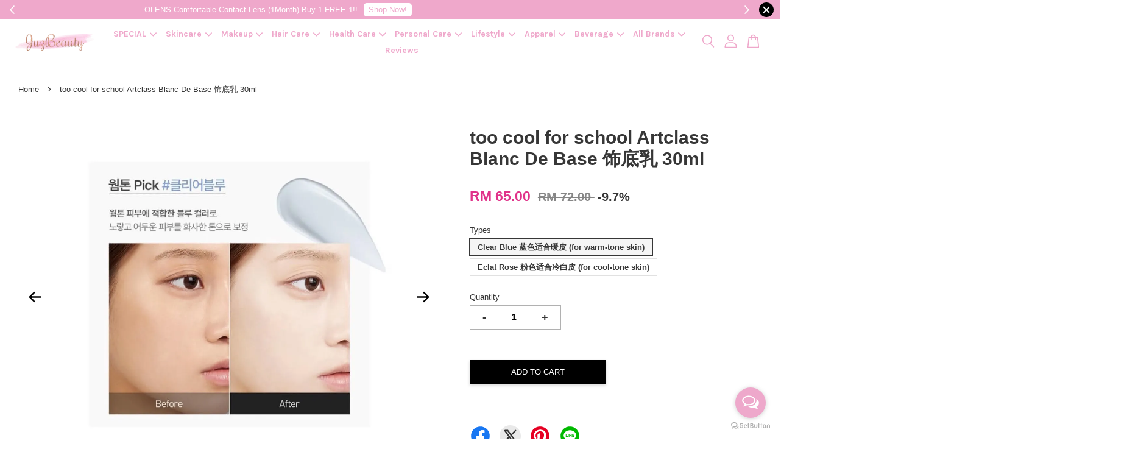

--- FILE ---
content_type: text/html; charset=UTF-8
request_url: https://www.juzbeauty.com/products/too-cool-for-school-artclass-blanc-de-base-%E9%A5%B0%E5%BA%95%E4%B9%B3
body_size: 59117
content:
<!doctype html>
<!--[if lt IE 7]><html class="no-js lt-ie9 lt-ie8 lt-ie7" lang="en"> <![endif]-->
<!--[if IE 7]><html class="no-js lt-ie9 lt-ie8" lang="en"> <![endif]-->
<!--[if IE 8]><html class="no-js lt-ie9" lang="en"> <![endif]-->
<!--[if IE 9 ]><html class="ie9 no-js"> <![endif]-->
<!--[if (gt IE 9)|!(IE)]><!--> <html class="no-js"> <!--<![endif]-->
<head>
<meta name="google-site-verification" content="xvud2Rmx0rXQYPbC2KCywUYuz_sQFNkIn5satJyquAc" />
  <!-- Basic page needs ================================================== -->
  <meta charset="utf-8">
  <meta http-equiv="X-UA-Compatible" content="IE=edge,chrome=1">

  
  <link rel="icon" href="https://cdn.store-assets.com/s/370357/f/4932449.png" />
  

  <!-- Title and description ================================================== -->
  <title>
  too cool for school Artclass Blanc De Base 饰底乳 30ml &ndash; JuzBeauty Malaysia | 100% Authentic Online Beauty Shop
  </title>

  
  <meta name="description" content="仿佛打开美颜滤镜 柔焦磨皮✨ 毛孔都填平了✨ 💧补充水分+创造粉嫩妆感🌸 * Hwahae app no.1 . too cool for school Artclass Watery Blur Primer 30ml TOO COOL FOR SCHOOL 毛孔抚平妆前乳 30ml . 三重透玻尿酸 💧补充水分+创造粉嫩妆感🌸 . 保湿精华配方 💧补充水分 ✨抚平肌肤纹理 ✨可像磁铁一样紧贴妆容，持久不裂 . 光滑质地 ✨平滑地纠正细小皱纹和纹理， 就像使用模糊滤镜 www.JuzB">
  

  <!-- Social meta ================================================== -->
  

  <meta property="og:type" content="product">
  <meta property="og:title" content="too cool for school Artclass Blanc De Base 饰底乳 30ml">
  <meta property="og:url" content="https://juzbeauty.com/products/too-cool-for-school-artclass-blanc-de-base-饰底乳">
  
  <meta property="og:image" content="https://cdn.store-assets.com/s/370357/i/55892295.jpeg?width=480&format=webp">
  <meta property="og:image:secure_url" content="https://cdn.store-assets.com/s/370357/i/55892295.jpeg?width=480&format=webp">
  
  <meta property="og:image" content="https://cdn.store-assets.com/s/370357/i/55892297.png?width=480&format=webp">
  <meta property="og:image:secure_url" content="https://cdn.store-assets.com/s/370357/i/55892297.png?width=480&format=webp">
  
  <meta property="og:image" content="https://cdn.store-assets.com/s/370357/i/55892293.jpeg?width=480&format=webp">
  <meta property="og:image:secure_url" content="https://cdn.store-assets.com/s/370357/i/55892293.jpeg?width=480&format=webp">
  
  <meta property="og:price:amount" content="65">
  <meta property="og:price:currency" content="MYR">


<meta property="og:description" content="仿佛打开美颜滤镜 柔焦磨皮✨ 毛孔都填平了✨ 💧补充水分+创造粉嫩妆感🌸 * Hwahae app no.1 . too cool for school Artclass Watery Blur Primer 30ml TOO COOL FOR SCHOOL 毛孔抚平妆前乳 30ml . 三重透玻尿酸 💧补充水分+创造粉嫩妆感🌸 . 保湿精华配方 💧补充水分 ✨抚平肌肤纹理 ✨可像磁铁一样紧贴妆容，持久不裂 . 光滑质地 ✨平滑地纠正细小皱纹和纹理， 就像使用模糊滤镜 www.JuzB">
<meta property="og:site_name" content="JuzBeauty Malaysia | 100% Authentic Online Beauty Shop">



  <meta name="twitter:card" content="summary">




  <meta name="twitter:title" content="too cool for school Artclass Blanc De Base 饰底乳 30ml">
  <meta name="twitter:description" content="矫正肤色 伪素颜必备✨仿佛打开美颜滤镜 柔焦磨皮✨💧补充水分+创造粉嫩妆感🌸👑 Hwahae app no.1.too cool for school Artclass Blanc De Base 30mlTOO COOL FOR SCHOOL 饰底乳 30ml.能矫正肤色的妆前乳✨.单独涂一层都能直接出门，伪素颜必备！.三重透玻尿酸💧补充水分+创造粉嫩妆感🌸.保湿精华配方💧补充水分✨抚平肌肤纹理">
  <meta name="twitter:image" content="">
  <meta name="twitter:image:width" content="480">
  <meta name="twitter:image:height" content="480">




  <!-- Helpers ================================================== -->
  <link rel="canonical" href="https://juzbeauty.com/products/too-cool-for-school-artclass-blanc-de-base-饰底乳">
  <meta name="viewport" content="width=device-width, initial-scale=1.0, minimum-scale=1.0, maximum-scale=3.0">
  <meta name="theme-color" content="">

  <!-- CSS ================================================== -->
  <link href="https://store-themes.easystore.co/370357/themes/3809/assets/timber.css?t=1765303273" rel="stylesheet" type="text/css" media="screen" />
  <link href="https://store-themes.easystore.co/370357/themes/3809/assets/theme.css?t=1765303273" rel="stylesheet" type="text/css" media="screen" />

  



<link href="https://fonts.googleapis.com/css?family=Karla:400,700&display=swap" rel="stylesheet">


  <script src="//ajax.googleapis.com/ajax/libs/jquery/1.11.0/jquery.min.js" type="text/javascript" ></script>
  <!-- Header hook for plugins ================================================== -->
  
<!-- ScriptTags -->
<script>window.__st={'p': 'product', 'cid': ''};</script><script src='/assets/events.js'></script><script>(function(d,s,id){var js,fjs=d.getElementsByTagName(s)[0];if(d.getElementById(id))return;js=d.createElement(s);js.id=id;js.src='https://connect.facebook.net/en_US/sdk/xfbml.customerchat.js#xfbml=1&version=v6.0&autoLogAppEvents=1';fjs.parentNode.insertBefore(js,fjs);}(document,'script','facebook-jssdk'));</script><script>(function(){function asyncLoad(){var urls=['/assets/facebook-pixel.js?v=1.1.1734444943','/assets/traffic.js?v=1','https://apps.easystore.co/facebook-login/script.js?shop=juzbeauty.easy.co','https://apps.easystore.co/instagram-feed/script.js?shop=juzbeauty.easy.co&t=1768849417','https://apps.easystore.co/google-analytics/script.js?shop=juzbeauty.easy.co','https://apps.easystore.co/sales-pop/script.js?shop=juzbeauty.easy.co&t=1726466921','https://apps.easystore.co/google-analytics-4/script.js?shop=juzbeauty.easy.co','https://apps.easystore.co/timer-discount/script.js?shop=juzbeauty.easy.co','https://apps.easystore.co/google-tag-manager/script.js?shop=juzbeauty.easy.co&t=1716529945','https://smartarget.online/loader.js?type=int&u=235c5d0ce43bd55c9346e22f8dba5bbb831d781e&source=easystore_countdown_popup','https://smartarget.online/loader.js?type=int&u=b7485c75491623972bbd2105e77c4242c6396091&source=easystore_reviews','https://apps.easystore.co/marketplace/shopee-malaysia/script.js?shop=juzbeauty.easy.co'];for(var i=0;i<urls.length;i++){var s=document.createElement('script');s.type='text/javascript';s.async=true;s.src=urls[i];var x=document.getElementsByTagName('script')[0];x.parentNode.insertBefore(s, x);}}window.attachEvent ? window.attachEvent('onload', asyncLoad) : window.addEventListener('load', asyncLoad, false);})();</script>
<!-- /ScriptTags -->


  
<!--[if lt IE 9]>
<script src="//cdnjs.cloudflare.com/ajax/libs/html5shiv/3.7.2/html5shiv.min.js" type="text/javascript" ></script>
<script src="https://store-themes.easystore.co/370357/themes/3809/assets/respond.min.js?t=1765303273" type="text/javascript" ></script>
<link href="https://store-themes.easystore.co/370357/themes/3809/assets/respond-proxy.html" id="respond-proxy" rel="respond-proxy" />
<link href="//www.juzbeauty.com/search?q=79d5465e6483673a12fd7eaf7b42cc8b" id="respond-redirect" rel="respond-redirect" />
<script src="//www.juzbeauty.com/search?q=79d5465e6483673a12fd7eaf7b42cc8b" type="text/javascript"></script>
<![endif]-->



  <script src="https://store-themes.easystore.co/370357/themes/3809/assets/modernizr.min.js?t=1765303273" type="text/javascript" ></script>

  
  
  <script>
  (function(i,s,o,g,r,a,m){i['GoogleAnalyticsObject']=r;i[r]=i[r]||function(){
  (i[r].q=i[r].q||[]).push(arguments)},i[r].l=1*new Date();a=s.createElement(o),
  m=s.getElementsByTagName(o)[0];a.async=1;a.src=g;m.parentNode.insertBefore(a,m)
  })(window,document,'script','https://www.google-analytics.com/analytics.js','ga');

  ga('create', '', 'auto','myTracker');
  ga('myTracker.send', 'pageview');

  </script>
  
<!-- Snippet:global/head: Instagram Feed -->
<link rel="stylesheet" href="https://apps.easystore.co/assets/css/instagram-feed/insta-feed-style.css?v3">
<!-- /Snippet -->

<!-- Snippet:global/head: Google Search Console -->
<meta name="google-site-verification" content="g8Ol6Jgg_tJB2Hveo2hNiw0yxd0Z8UuDgQFh38bwu7U" />
<!-- /Snippet -->

<!-- Snippet:global/head: Pinterest Webmaster -->
<meta name="p:domain_verify" content="f227741640411fba7078702d9fcc9c85"/>
<!-- /Snippet -->

<!-- Snippet:global/head: Recently View -->

          <link rel="stylesheet" href="https://apps.easystore.co/assets/css/recently-view/main.css?v1">
<!-- /Snippet -->

<!-- Snippet:global/head: Bing Webmaster -->
<meta name="msvalidate.01" content="bing-verification" />
<!-- /Snippet -->

<!-- Snippet:global/head: Shopee Malaysia -->
<link type="text/css" rel="stylesheet" href="https://apps.easystore.co/assets/css/marketplace/main.css?v1.71">
<!-- /Snippet -->

  <meta name="facebook-domain-verification" content="ob6uxtduvnwmjtadwgqdhye0yzsen1" />
<script type="text/javascript">
    (function(c,l,a,r,i,t,y){
        c[a]=c[a]||function(){(c[a].q=c[a].q||[]).push(arguments)};
        t=l.createElement(r);t.async=1;t.src="https://www.clarity.ms/tag/"+i;
        y=l.getElementsByTagName(r)[0];y.parentNode.insertBefore(t,y);
    })(window, document, "clarity", "script", "7ix6cwqvjz");
</script>
  </head>

<body id="too-cool-for-school-artclass-blanc-de-base-----------30ml" class="template-product  has-sticky-btm-bar" >

  <ul id="MobileNav" class="mobile-nav">
  
  <li class="mobile-nav_icon-x">
    
      




  	
  	<span class="MobileNavTrigger icon icon-x"></span>
  </li>
  
  <li class="mobile-nav__link header-bar__search-wrapper">
    
    <div class="header-bar__module header-bar__search mobile-nav_search">
      
  <form action="/search" method="get" class="header-bar__search-form clearfix" role="search">
    
    <button type="submit" class="btn icon-fallback-text header-bar__search-submit">
      <span class="icon icon-search" aria-hidden="true"></span>
      <span class="fallback-text">Search</span>
    </button>
    <input type="search" name="q" value="" aria-label="Search" class="header-bar__search-input" placeholder="Search" autocomplete="off">
    <input type='hidden' name='search_extras' value='product-description'>
    <div class="dropdown" id="searchDropdown"></div>
    <input type="hidden" name="search_history" id="search_history">
  </form>




<script>
  var _search_history_listings = ""
  if(_search_history_listings != "") localStorage.setItem('searchHistory', JSON.stringify(_search_history_listings));

  function clearAll() {
    localStorage.removeItem('searchHistory');
  
    var customer = "";
    if(customer) {
      // Your logic to clear all data or call an endpoint
      fetch('/account/search_histories', {
          method: 'DELETE',
          headers: {
            "Content-Type": "application/json",
            "X-Requested-With": "XMLHttpRequest"
          },
          body: JSON.stringify({
            _token: "x7rDjT7RdtRCOOHh6ckuNd61TlbJxIPgM9BhHrU8"
          }),
      })
      .then(response => response.json())
    }
  }
  // End - store view history in local storage
  
  // search history dropdown  
  var searchInputs = document.querySelectorAll('input[type=search]');
  
  if(searchInputs.length > 0) {
    
    searchInputs.forEach((searchInput)=>{
    
      searchInput.addEventListener('focus', function() {
        var searchDropdown = searchInput.closest('form').querySelector('#searchDropdown');
        searchDropdown.innerHTML = ''; // Clear existing items
  
        // retrieve data from local storage
        var searchHistoryData = JSON.parse(localStorage.getItem('searchHistory')) || [];
  
        // Convert JSON to string
        var search_history_json = JSON.stringify(searchHistoryData);
  
        // Set the value of the hidden input
        searchInput.closest('form').querySelector("#search_history").value = search_history_json;
  
        // create dropdown items
        var clearAllItem = document.createElement('div');
        clearAllItem.className = 'dropdown-item clear-all';
        clearAllItem.textContent = 'Clear';
        clearAllItem.addEventListener('click', function() {
            clearAll();
            searchDropdown.style.display = 'none';
            searchInput.classList.remove('is-focus');
        });
        searchDropdown.appendChild(clearAllItem);
  
        // create dropdown items
        searchHistoryData.forEach(function(item) {
          var dropdownItem = document.createElement('div');
          dropdownItem.className = 'dropdown-item';
          dropdownItem.textContent = item.term;
          dropdownItem.addEventListener('click', function() {
            searchInput.value = item.term;
            searchDropdown.style.display = 'none';
          });
          searchDropdown.appendChild(dropdownItem);
        });
  
        if(searchHistoryData.length > 0){
          // display the dropdown
          searchInput.classList.add('is-focus');
          document.body.classList.add('search-input-focus');
          searchDropdown.style.display = 'block';
        }
      });
  
      searchInput.addEventListener("focusout", (event) => {
        var searchDropdown = searchInput.closest('form').querySelector('#searchDropdown');
        searchInput.classList.remove('is-focus');
        searchDropdown.classList.add('transparent');
        setTimeout(()=>{
          searchDropdown.style.display = 'none';
          searchDropdown.classList.remove('transparent');
          document.body.classList.remove('search-input-focus');
        }, 400);
      });
    })
  }
  // End - search history dropdown
</script>
    </div>
    
  </li>
  
  
  
  <li class="mobile-nav__link" aria-haspopup="true">
    
    
    <a href="/collections/new-hot-limited" class="mobile-nav__parent-link">
      SPECIAL
    </a>
    <span class="mobile-nav__sublist-trigger">
      <span class="icon-fallback-text mobile-nav__sublist-expand">
  <span class="icon icon-plus" aria-hidden="true"></span>
  <span class="fallback-text">+</span>
</span>
<span class="icon-fallback-text mobile-nav__sublist-contract">
  <span class="icon icon-minus" aria-hidden="true"></span>
  <span class="fallback-text">-</span>
</span>

    </span>
    <ul class="mobile-nav__sublist">
      
      
      <li class="mobile-nav__sublist-link" aria-haspopup="true">
        
        <a href="/collections/new-arrival" >
          New Arrival
        </a>
        
      </li>
      
      
      <li class="mobile-nav__sublist-link" aria-haspopup="true">
        
        <a href="/collections/hot-selling" >
          Hot Selling
        </a>
        
      </li>
      
      
      <li class="mobile-nav__sublist-link" aria-haspopup="true">
        
        <a href="/collections/accessible-luxury" >
          Ready Stock (Luxury)
        </a>
        
      </li>
      
      
      <li class="mobile-nav__sublist-link" aria-haspopup="true">
        
        <a href="/collections/streetwear" >
          Streetwear
        </a>
        
      </li>
      
      
      <li class="mobile-nav__sublist-link" aria-haspopup="true">
        
        <a href="/collections/limited-edition" >
          Limited Edition
        </a>
        
      </li>
      
      
      <li class="mobile-nav__sublist-link" aria-haspopup="true">
        
        <a href="/collections/award-winning" >
          🏆 Award-winning 🏆
        </a>
        
      </li>
      
      
      <li class="mobile-nav__sublist-link" aria-haspopup="true">
        
        <a href="/collections/recommended-by-celebrity" >
          👑 Recommended by Celebrity 👑
        </a>
        
      </li>
      
      
      <li class="mobile-nav__sublist-link" aria-haspopup="true">
        
        <a href="/collections/clinical-skincare" >
          🏥 Clinical Skincare 🏥
        </a>
        
      </li>
      
    </ul>
    
  </li>
  
  
  <li class="mobile-nav__link" aria-haspopup="true">
    
    
    <a href="/collections/skincare" class="mobile-nav__parent-link">
      Skincare
    </a>
    <span class="mobile-nav__sublist-trigger">
      <span class="icon-fallback-text mobile-nav__sublist-expand">
  <span class="icon icon-plus" aria-hidden="true"></span>
  <span class="fallback-text">+</span>
</span>
<span class="icon-fallback-text mobile-nav__sublist-contract">
  <span class="icon icon-minus" aria-hidden="true"></span>
  <span class="fallback-text">-</span>
</span>

    </span>
    <ul class="mobile-nav__sublist">
      
      
      <li class="mobile-nav__sublist-link" aria-haspopup="true">
        
        
        <a href="/collections/cleanse" class="mobile-nav__parent-link">
          CLEANSE
        </a>
        <span class="mobile-nav__sublist-trigger"><span class="icon-fallback-text mobile-nav__sublist-expand">
  <span class="icon icon-plus" aria-hidden="true"></span>
  <span class="fallback-text">+</span>
</span>
<span class="icon-fallback-text mobile-nav__sublist-contract">
  <span class="icon icon-minus" aria-hidden="true"></span>
  <span class="fallback-text">-</span>
</span>
</span>
        <ul class="mobile-nav__sublist"> 
          
          
          <li class="mobile-nav__sublist-link" aria-haspopup="true">
            
            <a href="/collections/face-wash-cleanser" >
              Face Wash & Cleanser
            </a>
            
          </li>
          
          
          <li class="mobile-nav__sublist-link" aria-haspopup="true">
            
            <a href="/collections/toners" >
              Toners
            </a>
            
          </li>
          
          
          <li class="mobile-nav__sublist-link" aria-haspopup="true">
            
            <a href="/collections/exfoliators" >
              Exfoliators
            </a>
            
          </li>
          
          
          <li class="mobile-nav__sublist-link" aria-haspopup="true">
            
            <a href="/collections/makeup-removers" >
              Makeup Removers
            </a>
            
          </li>
          
        </ul>
        
      </li>
      
      
      <li class="mobile-nav__sublist-link" aria-haspopup="true">
        
        
        <a href="/collections/moisturize" class="mobile-nav__parent-link">
          MOISTURIZE
        </a>
        <span class="mobile-nav__sublist-trigger"><span class="icon-fallback-text mobile-nav__sublist-expand">
  <span class="icon icon-plus" aria-hidden="true"></span>
  <span class="fallback-text">+</span>
</span>
<span class="icon-fallback-text mobile-nav__sublist-contract">
  <span class="icon icon-minus" aria-hidden="true"></span>
  <span class="fallback-text">-</span>
</span>
</span>
        <ul class="mobile-nav__sublist"> 
          
          
          <li class="mobile-nav__sublist-link" aria-haspopup="true">
            
            <a href="/collections/moisturizer" >
              Moisturizer
            </a>
            
          </li>
          
          
          <li class="mobile-nav__sublist-link" aria-haspopup="true">
            
            <a href="/collections/balm-stick" >
              Balm Stick
            </a>
            
          </li>
          
          
          <li class="mobile-nav__sublist-link" aria-haspopup="true">
            
            <a href="/collections/bb-cream-cc-cream" >
              BB Cream & CC Cream
            </a>
            
          </li>
          
          
          <li class="mobile-nav__sublist-link" aria-haspopup="true">
            
            <a href="/collections/night-cream" >
              Night Cream
            </a>
            
          </li>
          
          
          <li class="mobile-nav__sublist-link" aria-haspopup="true">
            
            <a href="/collections/face-oil" >
              Face Oil
            </a>
            
          </li>
          
          
          <li class="mobile-nav__sublist-link" aria-haspopup="true">
            
            <a href="/collections/face-mist" >
              Face Mist
            </a>
            
          </li>
          
          
          <li class="mobile-nav__sublist-link" aria-haspopup="true">
            
            <a href="/collections/lip-balm-treatments" >
              Lip Balm & Treatments
            </a>
            
          </li>
          
          
          <li class="mobile-nav__sublist-link" aria-haspopup="true">
            
            <a href="/collections/eye-cream" >
              Eye Cream
            </a>
            
          </li>
          
          
          <li class="mobile-nav__sublist-link" aria-haspopup="true">
            
            <a href="/collections/neck-care" >
              Neck Care
            </a>
            
          </li>
          
        </ul>
        
      </li>
      
      
      <li class="mobile-nav__sublist-link" aria-haspopup="true">
        
        
        <a href="/collections/treat" class="mobile-nav__parent-link">
          TREAT
        </a>
        <span class="mobile-nav__sublist-trigger"><span class="icon-fallback-text mobile-nav__sublist-expand">
  <span class="icon icon-plus" aria-hidden="true"></span>
  <span class="fallback-text">+</span>
</span>
<span class="icon-fallback-text mobile-nav__sublist-contract">
  <span class="icon icon-minus" aria-hidden="true"></span>
  <span class="fallback-text">-</span>
</span>
</span>
        <ul class="mobile-nav__sublist"> 
          
          
          <li class="mobile-nav__sublist-link" aria-haspopup="true">
            
            <a href="/collections/essence" >
              Essence
            </a>
            
          </li>
          
          
          <li class="mobile-nav__sublist-link" aria-haspopup="true">
            
            <a href="/collections/face-serum-treatment" >
              Face Serum & Treatment
            </a>
            
          </li>
          
          
          <li class="mobile-nav__sublist-link" aria-haspopup="true">
            
            <a href="/collections/blemish-acne-treatments" >
              Blemish & Acne Treatments
            </a>
            
          </li>
          
          
          <li class="mobile-nav__sublist-link" aria-haspopup="true">
            
            <a href="/collections/facial-peels" >
              Facial Peels
            </a>
            
          </li>
          
          
          <li class="mobile-nav__sublist-link" aria-haspopup="true">
            
            <a href="/collections/eye-treatment" >
              Eye Treatment
            </a>
            
          </li>
          
        </ul>
        
      </li>
      
      
      <li class="mobile-nav__sublist-link" aria-haspopup="true">
        
        
        <a href="/collections/masks" class="mobile-nav__parent-link">
          MASKS
        </a>
        <span class="mobile-nav__sublist-trigger"><span class="icon-fallback-text mobile-nav__sublist-expand">
  <span class="icon icon-plus" aria-hidden="true"></span>
  <span class="fallback-text">+</span>
</span>
<span class="icon-fallback-text mobile-nav__sublist-contract">
  <span class="icon icon-minus" aria-hidden="true"></span>
  <span class="fallback-text">-</span>
</span>
</span>
        <ul class="mobile-nav__sublist"> 
          
          
          <li class="mobile-nav__sublist-link" aria-haspopup="true">
            
            <a href="/collections/face-masks" >
              Face Masks
            </a>
            
          </li>
          
          
          <li class="mobile-nav__sublist-link" aria-haspopup="true">
            
            <a href="/collections/eye-masks" >
              Eye Masks
            </a>
            
          </li>
          
        </ul>
        
      </li>
      
      
      <li class="mobile-nav__sublist-link" aria-haspopup="true">
        
        
        <a href="/collections/other-needs" class="mobile-nav__parent-link">
          OTHER NEEDS
        </a>
        <span class="mobile-nav__sublist-trigger"><span class="icon-fallback-text mobile-nav__sublist-expand">
  <span class="icon icon-plus" aria-hidden="true"></span>
  <span class="fallback-text">+</span>
</span>
<span class="icon-fallback-text mobile-nav__sublist-contract">
  <span class="icon icon-minus" aria-hidden="true"></span>
  <span class="fallback-text">-</span>
</span>
</span>
        <ul class="mobile-nav__sublist"> 
          
          
          <li class="mobile-nav__sublist-link" aria-haspopup="true">
            
            <a href="/collections/hair-removal" >
              Hair Removal
            </a>
            
          </li>
          
          
          <li class="mobile-nav__sublist-link" aria-haspopup="true">
            
            <a href="/collections/oil-control-blotting-paper" >
              Oil Control & Blotting Paper
            </a>
            
          </li>
          
        </ul>
        
      </li>
      
      
      <li class="mobile-nav__sublist-link" aria-haspopup="true">
        
        
        <a href="/collections/sunscreen-sun-protection" class="mobile-nav__parent-link">
          SUNSCREEN & SUN PROTECTION
        </a>
        <span class="mobile-nav__sublist-trigger"><span class="icon-fallback-text mobile-nav__sublist-expand">
  <span class="icon icon-plus" aria-hidden="true"></span>
  <span class="fallback-text">+</span>
</span>
<span class="icon-fallback-text mobile-nav__sublist-contract">
  <span class="icon icon-minus" aria-hidden="true"></span>
  <span class="fallback-text">-</span>
</span>
</span>
        <ul class="mobile-nav__sublist"> 
          
          
          <li class="mobile-nav__sublist-link" aria-haspopup="true">
            
            <a href="/collections/face-sunscreen" >
              Face Sunscreen
            </a>
            
          </li>
          
          
          <li class="mobile-nav__sublist-link" aria-haspopup="true">
            
            <a href="/collections/body-sunscreen" >
              Body Sunscreen
            </a>
            
          </li>
          
          
          <li class="mobile-nav__sublist-link" aria-haspopup="true">
            
            <a href="/collections/sun-spray" >
              Sun Spray
            </a>
            
          </li>
          
          
          <li class="mobile-nav__sublist-link" aria-haspopup="true">
            
            <a href="/collections/tone-up-cream" >
              Tone-up Cream
            </a>
            
          </li>
          
        </ul>
        
      </li>
      
      
      <li class="mobile-nav__sublist-link" aria-haspopup="true">
        
        <a href="/collections/value-pack" >
          VALUE PACK
        </a>
        
      </li>
      
      
      <li class="mobile-nav__sublist-link" aria-haspopup="true">
        
        <a href="/collections/travel-1" >
          TRAVEL
        </a>
        
      </li>
      
    </ul>
    
  </li>
  
  
  <li class="mobile-nav__link" aria-haspopup="true">
    
    
    <a href="/collections/makeup" class="mobile-nav__parent-link">
      Makeup
    </a>
    <span class="mobile-nav__sublist-trigger">
      <span class="icon-fallback-text mobile-nav__sublist-expand">
  <span class="icon icon-plus" aria-hidden="true"></span>
  <span class="fallback-text">+</span>
</span>
<span class="icon-fallback-text mobile-nav__sublist-contract">
  <span class="icon icon-minus" aria-hidden="true"></span>
  <span class="fallback-text">-</span>
</span>

    </span>
    <ul class="mobile-nav__sublist">
      
      
      <li class="mobile-nav__sublist-link" aria-haspopup="true">
        
        
        <a href="/collections/lips" class="mobile-nav__parent-link">
          LIPS
        </a>
        <span class="mobile-nav__sublist-trigger"><span class="icon-fallback-text mobile-nav__sublist-expand">
  <span class="icon icon-plus" aria-hidden="true"></span>
  <span class="fallback-text">+</span>
</span>
<span class="icon-fallback-text mobile-nav__sublist-contract">
  <span class="icon icon-minus" aria-hidden="true"></span>
  <span class="fallback-text">-</span>
</span>
</span>
        <ul class="mobile-nav__sublist"> 
          
          
          <li class="mobile-nav__sublist-link" aria-haspopup="true">
            
            <a href="/collections/lip-gloss" >
              Lip Gloss
            </a>
            
          </li>
          
          
          <li class="mobile-nav__sublist-link" aria-haspopup="true">
            
            <a href="/collections/lipstick" >
              Lipstick
            </a>
            
          </li>
          
          
          <li class="mobile-nav__sublist-link" aria-haspopup="true">
            
            <a href="/collections/lip-plumper" >
              Lip Plumper
            </a>
            
          </li>
          
          
          <li class="mobile-nav__sublist-link" aria-haspopup="true">
            
            <a href="/collections/lip-balm-treatments-1" >
              Lip Balm & Treatments
            </a>
            
          </li>
          
          
          <li class="mobile-nav__sublist-link" aria-haspopup="true">
            
            <a href="/collections/lip-stain" >
              Lip Stain
            </a>
            
          </li>
          
          
          <li class="mobile-nav__sublist-link" aria-haspopup="true">
            
            <a href="/collections/lip-mask-scrub" >
              Lip Mask & Scrub
            </a>
            
          </li>
          
        </ul>
        
      </li>
      
      
      <li class="mobile-nav__sublist-link" aria-haspopup="true">
        
        
        <a href="/collections/eye-makeup" class="mobile-nav__parent-link">
          EYE MAKEUP
        </a>
        <span class="mobile-nav__sublist-trigger"><span class="icon-fallback-text mobile-nav__sublist-expand">
  <span class="icon icon-plus" aria-hidden="true"></span>
  <span class="fallback-text">+</span>
</span>
<span class="icon-fallback-text mobile-nav__sublist-contract">
  <span class="icon icon-minus" aria-hidden="true"></span>
  <span class="fallback-text">-</span>
</span>
</span>
        <ul class="mobile-nav__sublist"> 
          
          
          <li class="mobile-nav__sublist-link" aria-haspopup="true">
            
            <a href="/collections/mascara" >
              Mascara
            </a>
            
          </li>
          
          
          <li class="mobile-nav__sublist-link" aria-haspopup="true">
            
            <a href="/collections/eyeliner" >
              Eyeliner
            </a>
            
          </li>
          
          
          <li class="mobile-nav__sublist-link" aria-haspopup="true">
            
            <a href="/collections/eyebrows" >
              Eyebrows
            </a>
            
          </li>
          
          
          <li class="mobile-nav__sublist-link" aria-haspopup="true">
            
            <a href="/collections/eyeshadow" >
              Eyeshadow
            </a>
            
          </li>
          
          
          <li class="mobile-nav__sublist-link" aria-haspopup="true">
            
            <a href="/collections/eyelash-enhancers-primers" >
              Eyelash Enhancers & Primers
            </a>
            
          </li>
          
          
          <li class="mobile-nav__sublist-link" aria-haspopup="true">
            
            <a href="/collections/eyelash-curlers" >
              Eyelash Curlers
            </a>
            
          </li>
          
          
          <li class="mobile-nav__sublist-link" aria-haspopup="true">
            
            <a href="/collections/eye-makeup-remover" >
              Eye Makeup Remover
            </a>
            
          </li>
          
        </ul>
        
      </li>
      
      
      <li class="mobile-nav__sublist-link" aria-haspopup="true">
        
        
        <a href="/collections/face-makeup" class="mobile-nav__parent-link">
          FACE MAKEUP
        </a>
        <span class="mobile-nav__sublist-trigger"><span class="icon-fallback-text mobile-nav__sublist-expand">
  <span class="icon icon-plus" aria-hidden="true"></span>
  <span class="fallback-text">+</span>
</span>
<span class="icon-fallback-text mobile-nav__sublist-contract">
  <span class="icon icon-minus" aria-hidden="true"></span>
  <span class="fallback-text">-</span>
</span>
</span>
        <ul class="mobile-nav__sublist"> 
          
          
          <li class="mobile-nav__sublist-link" aria-haspopup="true">
            
            <a href="/collections/foundation" >
              Foundation
            </a>
            
          </li>
          
          
          <li class="mobile-nav__sublist-link" aria-haspopup="true">
            
            <a href="/collections/bb-cream-cc-cream-1" >
              BB Cream & CC Cream
            </a>
            
          </li>
          
          
          <li class="mobile-nav__sublist-link" aria-haspopup="true">
            
            <a href="/collections/face-primer" >
              Face Primer
            </a>
            
          </li>
          
          
          <li class="mobile-nav__sublist-link" aria-haspopup="true">
            
            <a href="/collections/face-powder" >
              Face Powder
            </a>
            
          </li>
          
          
          <li class="mobile-nav__sublist-link" aria-haspopup="true">
            
            <a href="/collections/setting-and-finishing-spray" >
              Setting and Finishing Spray
            </a>
            
          </li>
          
          
          <li class="mobile-nav__sublist-link" aria-haspopup="true">
            
            <a href="/collections/contour" >
              Contour
            </a>
            
          </li>
          
          
          <li class="mobile-nav__sublist-link" aria-haspopup="true">
            
            <a href="/collections/makeup-remover" >
              Makeup Remover
            </a>
            
          </li>
          
          
          <li class="mobile-nav__sublist-link" aria-haspopup="true">
            
            <a href="/collections/blush" >
              Blush
            </a>
            
          </li>
          
          
          <li class="mobile-nav__sublist-link" aria-haspopup="true">
            
            <a href="/collections/concealer" >
              Concealer
            </a>
            
          </li>
          
          
          <li class="mobile-nav__sublist-link" aria-haspopup="true">
            
            <a href="/collections/highlighter" >
              Highlighter
            </a>
            
          </li>
          
          
          <li class="mobile-nav__sublist-link" aria-haspopup="true">
            
            <a href="/collections/sponges-applicators" >
              Sponges & Applicators
            </a>
            
          </li>
          
          
          <li class="mobile-nav__sublist-link" aria-haspopup="true">
            
            <a href="/collections/face-brushes" >
              Face Brushes
            </a>
            
          </li>
          
        </ul>
        
      </li>
      
      
      <li class="mobile-nav__sublist-link" aria-haspopup="true">
        
        
        <a href="/collections/nails" class="mobile-nav__parent-link">
          NAILS
        </a>
        <span class="mobile-nav__sublist-trigger"><span class="icon-fallback-text mobile-nav__sublist-expand">
  <span class="icon icon-plus" aria-hidden="true"></span>
  <span class="fallback-text">+</span>
</span>
<span class="icon-fallback-text mobile-nav__sublist-contract">
  <span class="icon icon-minus" aria-hidden="true"></span>
  <span class="fallback-text">-</span>
</span>
</span>
        <ul class="mobile-nav__sublist"> 
          
          
          <li class="mobile-nav__sublist-link" aria-haspopup="true">
            
            <a href="/collections/nail-polish" >
              Nail Polish
            </a>
            
          </li>
          
          
          <li class="mobile-nav__sublist-link" aria-haspopup="true">
            
            <a href="/collections/nail-treatment" >
              Nail Treatment
            </a>
            
          </li>
          
        </ul>
        
      </li>
      
    </ul>
    
  </li>
  
  
  <li class="mobile-nav__link" aria-haspopup="true">
    
    
    <a href="/collections/hair-care" class="mobile-nav__parent-link">
      Hair Care
    </a>
    <span class="mobile-nav__sublist-trigger">
      <span class="icon-fallback-text mobile-nav__sublist-expand">
  <span class="icon icon-plus" aria-hidden="true"></span>
  <span class="fallback-text">+</span>
</span>
<span class="icon-fallback-text mobile-nav__sublist-contract">
  <span class="icon icon-minus" aria-hidden="true"></span>
  <span class="fallback-text">-</span>
</span>

    </span>
    <ul class="mobile-nav__sublist">
      
      
      <li class="mobile-nav__sublist-link" aria-haspopup="true">
        
        
        <a href="/collections/shampoo-conditioner" class="mobile-nav__parent-link">
          SHAMPOO & CONDITIONER
        </a>
        <span class="mobile-nav__sublist-trigger"><span class="icon-fallback-text mobile-nav__sublist-expand">
  <span class="icon icon-plus" aria-hidden="true"></span>
  <span class="fallback-text">+</span>
</span>
<span class="icon-fallback-text mobile-nav__sublist-contract">
  <span class="icon icon-minus" aria-hidden="true"></span>
  <span class="fallback-text">-</span>
</span>
</span>
        <ul class="mobile-nav__sublist"> 
          
          
          <li class="mobile-nav__sublist-link" aria-haspopup="true">
            
            <a href="/collections/shampoo" >
              Shampoo
            </a>
            
          </li>
          
          
          <li class="mobile-nav__sublist-link" aria-haspopup="true">
            
            <a href="/collections/conditioner" >
              Conditioner
            </a>
            
          </li>
          
        </ul>
        
      </li>
      
      
      <li class="mobile-nav__sublist-link" aria-haspopup="true">
        
        
        <a href="/collections/treatment" class="mobile-nav__parent-link">
          TREATMENT
        </a>
        <span class="mobile-nav__sublist-trigger"><span class="icon-fallback-text mobile-nav__sublist-expand">
  <span class="icon icon-plus" aria-hidden="true"></span>
  <span class="fallback-text">+</span>
</span>
<span class="icon-fallback-text mobile-nav__sublist-contract">
  <span class="icon icon-minus" aria-hidden="true"></span>
  <span class="fallback-text">-</span>
</span>
</span>
        <ul class="mobile-nav__sublist"> 
          
          
          <li class="mobile-nav__sublist-link" aria-haspopup="true">
            
            <a href="/collections/scalp-hair-treatment" >
              Scalp & Hair Treatment
            </a>
            
          </li>
          
          
          <li class="mobile-nav__sublist-link" aria-haspopup="true">
            
            <a href="/collections/hair-loss" >
              Hair Loss
            </a>
            
          </li>
          
          
          <li class="mobile-nav__sublist-link" aria-haspopup="true">
            
            <a href="/collections/hair-oil" >
              Hair Oil
            </a>
            
          </li>
          
          
          <li class="mobile-nav__sublist-link" aria-haspopup="true">
            
            <a href="/collections/hair-ampoule" >
              Hair Ampoule
            </a>
            
          </li>
          
          
          <li class="mobile-nav__sublist-link" aria-haspopup="true">
            
            <a href="/collections/hair-balm" >
              Hair Balm
            </a>
            
          </li>
          
          
          <li class="mobile-nav__sublist-link" aria-haspopup="true">
            
            <a href="/collections/hair-mist" >
              Hair Mist
            </a>
            
          </li>
          
          
          <li class="mobile-nav__sublist-link" aria-haspopup="true">
            
            <a href="/collections/-hair-mask" >
               Hair Mask
            </a>
            
          </li>
          
          
          <li class="mobile-nav__sublist-link" aria-haspopup="true">
            
            <a href="/collections/scalp-massage-brush" >
              Scalp Massage Brush
            </a>
            
          </li>
          
        </ul>
        
      </li>
      
      
      <li class="mobile-nav__sublist-link" aria-haspopup="true">
        
        
        <a href="/collections/styling-tools" class="mobile-nav__parent-link">
          STYLING & TOOLS
        </a>
        <span class="mobile-nav__sublist-trigger"><span class="icon-fallback-text mobile-nav__sublist-expand">
  <span class="icon icon-plus" aria-hidden="true"></span>
  <span class="fallback-text">+</span>
</span>
<span class="icon-fallback-text mobile-nav__sublist-contract">
  <span class="icon icon-minus" aria-hidden="true"></span>
  <span class="fallback-text">-</span>
</span>
</span>
        <ul class="mobile-nav__sublist"> 
          
          
          <li class="mobile-nav__sublist-link" aria-haspopup="true">
            
            <a href="/collections/hairspray-styling-products" >
              Hairspray & Styling Products
            </a>
            
          </li>
          
          
          <li class="mobile-nav__sublist-link" aria-haspopup="true">
            
            <a href="/collections/flat-irons-curling-irons-stylers" >
              Flat Irons, Curling Irons & Stylers
            </a>
            
          </li>
          
          
          <li class="mobile-nav__sublist-link" aria-haspopup="true">
            
            <a href="/collections/hair-volumizer" >
              Hair Volumizer
            </a>
            
          </li>
          
          
          <li class="mobile-nav__sublist-link" aria-haspopup="true">
            
            <a href="/collections/hair-comb" >
              Hair Comb
            </a>
            
          </li>
          
        </ul>
        
      </li>
      
      
      <li class="mobile-nav__sublist-link" aria-haspopup="true">
        
        
        <a href="/collections/other-needs-1" class="mobile-nav__parent-link">
          OTHER NEEDS
        </a>
        <span class="mobile-nav__sublist-trigger"><span class="icon-fallback-text mobile-nav__sublist-expand">
  <span class="icon icon-plus" aria-hidden="true"></span>
  <span class="fallback-text">+</span>
</span>
<span class="icon-fallback-text mobile-nav__sublist-contract">
  <span class="icon icon-minus" aria-hidden="true"></span>
  <span class="fallback-text">-</span>
</span>
</span>
        <ul class="mobile-nav__sublist"> 
          
          
          <li class="mobile-nav__sublist-link" aria-haspopup="true">
            
            <a href="/collections/beauty-implements" >
              Beauty Implements
            </a>
            
          </li>
          
          
          <li class="mobile-nav__sublist-link" aria-haspopup="true">
            
            <a href="/collections/hair-accessories" >
              Hair Accessories
            </a>
            
          </li>
          
          
          <li class="mobile-nav__sublist-link" aria-haspopup="true">
            
            <a href="/collections/hair-color-root-touch-up" >
              Hair Color & Root Touch Up
            </a>
            
          </li>
          
        </ul>
        
      </li>
      
    </ul>
    
  </li>
  
  
  <li class="mobile-nav__link" aria-haspopup="true">
    
    
    <a href="/collections/health-care" class="mobile-nav__parent-link">
      Health Care
    </a>
    <span class="mobile-nav__sublist-trigger">
      <span class="icon-fallback-text mobile-nav__sublist-expand">
  <span class="icon icon-plus" aria-hidden="true"></span>
  <span class="fallback-text">+</span>
</span>
<span class="icon-fallback-text mobile-nav__sublist-contract">
  <span class="icon icon-minus" aria-hidden="true"></span>
  <span class="fallback-text">-</span>
</span>

    </span>
    <ul class="mobile-nav__sublist">
      
      
      <li class="mobile-nav__sublist-link" aria-haspopup="true">
        
        
        <a href="/collections/health-lifestyle" class="mobile-nav__parent-link">
          HEALTH & LIFESTYLE
        </a>
        <span class="mobile-nav__sublist-trigger"><span class="icon-fallback-text mobile-nav__sublist-expand">
  <span class="icon icon-plus" aria-hidden="true"></span>
  <span class="fallback-text">+</span>
</span>
<span class="icon-fallback-text mobile-nav__sublist-contract">
  <span class="icon icon-minus" aria-hidden="true"></span>
  <span class="fallback-text">-</span>
</span>
</span>
        <ul class="mobile-nav__sublist"> 
          
          
          <li class="mobile-nav__sublist-link" aria-haspopup="true">
            
            <a href="/collections/supplements" >
              Supplements
            </a>
            
          </li>
          
          
          <li class="mobile-nav__sublist-link" aria-haspopup="true">
            
            <a href="/collections/food-drink" >
              Food & Drink
            </a>
            
          </li>
          
          
          <li class="mobile-nav__sublist-link" aria-haspopup="true">
            
            <a href="/collections/foot-treatment" >
              Foot Treatment
            </a>
            
          </li>
          
          
          <li class="mobile-nav__sublist-link" aria-haspopup="true">
            
            <a href="/collections/traditional-medicine" >
              Traditional Medicine
            </a>
            
          </li>
          
          
          <li class="mobile-nav__sublist-link" aria-haspopup="true">
            
            <a href="/collections/accessories-1" >
              Accessories
            </a>
            
          </li>
          
          
          <li class="mobile-nav__sublist-link" aria-haspopup="true">
            
            <a href="/collections/eye-care" >
               Eye Care
            </a>
            
          </li>
          
          
          <li class="mobile-nav__sublist-link" aria-haspopup="true">
            
            <a href="/collections/stress-sleep-anxiety" >
              Stress, Sleep & Anxiety
            </a>
            
          </li>
          
          
          <li class="mobile-nav__sublist-link" aria-haspopup="true">
            
            <a href="/collections/oral-care-treatment" >
              Oral Care Treatment
            </a>
            
          </li>
          
          
          <li class="mobile-nav__sublist-link" aria-haspopup="true">
            
            <a href="/collections/insect-repellant" >
              Insect Repellant
            </a>
            
          </li>
          
        </ul>
        
      </li>
      
      
      <li class="mobile-nav__sublist-link" aria-haspopup="true">
        
        
        <a href="/collections/beauty" class="mobile-nav__parent-link">
          BEAUTY
        </a>
        <span class="mobile-nav__sublist-trigger"><span class="icon-fallback-text mobile-nav__sublist-expand">
  <span class="icon icon-plus" aria-hidden="true"></span>
  <span class="fallback-text">+</span>
</span>
<span class="icon-fallback-text mobile-nav__sublist-contract">
  <span class="icon icon-minus" aria-hidden="true"></span>
  <span class="fallback-text">-</span>
</span>
</span>
        <ul class="mobile-nav__sublist"> 
          
          
          <li class="mobile-nav__sublist-link" aria-haspopup="true">
            
            <a href="/collections/acne" >
              Acne
            </a>
            
          </li>
          
          
          <li class="mobile-nav__sublist-link" aria-haspopup="true">
            
            <a href="/collections/skin-enhancer" >
              Skin Enhancer
            </a>
            
          </li>
          
          
          <li class="mobile-nav__sublist-link" aria-haspopup="true">
            
            <a href="/collections/hair" >
              Hair Loss
            </a>
            
          </li>
          
          
          <li class="mobile-nav__sublist-link" aria-haspopup="true">
            
            <a href="/collections/skin-treatment" >
              Skin Treatment
            </a>
            
          </li>
          
        </ul>
        
      </li>
      
      
      <li class="mobile-nav__sublist-link" aria-haspopup="true">
        
        
        <a href="/collections/vitamins-minerals" class="mobile-nav__parent-link">
          VITAMINS & MINERALS
        </a>
        <span class="mobile-nav__sublist-trigger"><span class="icon-fallback-text mobile-nav__sublist-expand">
  <span class="icon icon-plus" aria-hidden="true"></span>
  <span class="fallback-text">+</span>
</span>
<span class="icon-fallback-text mobile-nav__sublist-contract">
  <span class="icon icon-minus" aria-hidden="true"></span>
  <span class="fallback-text">-</span>
</span>
</span>
        <ul class="mobile-nav__sublist"> 
          
          
          <li class="mobile-nav__sublist-link" aria-haspopup="true">
            
            <a href="/collections/vitamins" >
              Vitamins
            </a>
            
          </li>
          
        </ul>
        
      </li>
      
      
      <li class="mobile-nav__sublist-link" aria-haspopup="true">
        
        
        <a href="/collections/sport-nutrition" class="mobile-nav__parent-link">
          SPORT NUTRITION
        </a>
        <span class="mobile-nav__sublist-trigger"><span class="icon-fallback-text mobile-nav__sublist-expand">
  <span class="icon icon-plus" aria-hidden="true"></span>
  <span class="fallback-text">+</span>
</span>
<span class="icon-fallback-text mobile-nav__sublist-contract">
  <span class="icon icon-minus" aria-hidden="true"></span>
  <span class="fallback-text">-</span>
</span>
</span>
        <ul class="mobile-nav__sublist"> 
          
          
          <li class="mobile-nav__sublist-link" aria-haspopup="true">
            
            <a href="/collections/weight-management" >
              Weight Management
            </a>
            
          </li>
          
        </ul>
        
      </li>
      
    </ul>
    
  </li>
  
  
  <li class="mobile-nav__link" aria-haspopup="true">
    
    
    <a href="/collections/personal-care" class="mobile-nav__parent-link">
      Personal Care
    </a>
    <span class="mobile-nav__sublist-trigger">
      <span class="icon-fallback-text mobile-nav__sublist-expand">
  <span class="icon icon-plus" aria-hidden="true"></span>
  <span class="fallback-text">+</span>
</span>
<span class="icon-fallback-text mobile-nav__sublist-contract">
  <span class="icon icon-minus" aria-hidden="true"></span>
  <span class="fallback-text">-</span>
</span>

    </span>
    <ul class="mobile-nav__sublist">
      
      
      <li class="mobile-nav__sublist-link" aria-haspopup="true">
        
        
        <a href="/collections/body-hand" class="mobile-nav__parent-link">
          BODY & HAND
        </a>
        <span class="mobile-nav__sublist-trigger"><span class="icon-fallback-text mobile-nav__sublist-expand">
  <span class="icon icon-plus" aria-hidden="true"></span>
  <span class="fallback-text">+</span>
</span>
<span class="icon-fallback-text mobile-nav__sublist-contract">
  <span class="icon icon-minus" aria-hidden="true"></span>
  <span class="fallback-text">-</span>
</span>
</span>
        <ul class="mobile-nav__sublist"> 
          
          
          <li class="mobile-nav__sublist-link" aria-haspopup="true">
            
            <a href="/collections/shower-gels" >
              Shower Gels
            </a>
            
          </li>
          
          
          <li class="mobile-nav__sublist-link" aria-haspopup="true">
            
            <a href="/collections/body-scrub" >
              Body Scrub
            </a>
            
          </li>
          
          
          <li class="mobile-nav__sublist-link" aria-haspopup="true">
            
            <a href="/collections/bar-soap" >
              Bar Soap
            </a>
            
          </li>
          
          
          <li class="mobile-nav__sublist-link" aria-haspopup="true">
            
            <a href="/collections/perfume-deodorant" >
              Perfume & Deodorant
            </a>
            
          </li>
          
          
          <li class="mobile-nav__sublist-link" aria-haspopup="true">
            
            <a href="/collections/perfume-wear" >
              Perfume Wear
            </a>
            
          </li>
          
          
          <li class="mobile-nav__sublist-link" aria-haspopup="true">
            
            <a href="/collections/body-lotion-and-moisturizer" >
              Body Lotion & Moisturizer
            </a>
            
          </li>
          
          
          <li class="mobile-nav__sublist-link" aria-haspopup="true">
            
            <a href="/collections/body-tone-up" >
              Body Tone-up
            </a>
            
          </li>
          
          
          <li class="mobile-nav__sublist-link" aria-haspopup="true">
            
            <a href="/collections/body-spray" >
              Body Spray
            </a>
            
          </li>
          
          
          <li class="mobile-nav__sublist-link" aria-haspopup="true">
            
            <a href="/collections/body-oil" >
              Body Oil
            </a>
            
          </li>
          
          
          <li class="mobile-nav__sublist-link" aria-haspopup="true">
            
            <a href="/collections/-body-care" >
               Body Care
            </a>
            
          </li>
          
          
          <li class="mobile-nav__sublist-link" aria-haspopup="true">
            
            <a href="/collections/hand-care" >
               Hand Care
            </a>
            
          </li>
          
          
          <li class="mobile-nav__sublist-link" aria-haspopup="true">
            
            <a href="/collections/hand-cream" >
              Hand Cream
            </a>
            
          </li>
          
          
          <li class="mobile-nav__sublist-link" aria-haspopup="true">
            
            <a href="/collections/hand-mask" >
              Hand Mask
            </a>
            
          </li>
          
          
          <li class="mobile-nav__sublist-link" aria-haspopup="true">
            
            <a href="/collections/accessories" >
              Accessories
            </a>
            
          </li>
          
          
          <li class="mobile-nav__sublist-link" aria-haspopup="true">
            
            <a href="/collections/extra-tools" >
              Extra Tools
            </a>
            
          </li>
          
        </ul>
        
      </li>
      
      
      <li class="mobile-nav__sublist-link" aria-haspopup="true">
        
        
        <a href="/collections/paper-goods-cotton" class="mobile-nav__parent-link">
          PAPER GOODS/COTTON
        </a>
        <span class="mobile-nav__sublist-trigger"><span class="icon-fallback-text mobile-nav__sublist-expand">
  <span class="icon icon-plus" aria-hidden="true"></span>
  <span class="fallback-text">+</span>
</span>
<span class="icon-fallback-text mobile-nav__sublist-contract">
  <span class="icon icon-minus" aria-hidden="true"></span>
  <span class="fallback-text">-</span>
</span>
</span>
        <ul class="mobile-nav__sublist"> 
          
          
          <li class="mobile-nav__sublist-link" aria-haspopup="true">
            
            <a href="/collections/cotton" >
              Cotton
            </a>
            
          </li>
          
        </ul>
        
      </li>
      
      
      <li class="mobile-nav__sublist-link" aria-haspopup="true">
        
        
        <a href="/collections/oral-care" class="mobile-nav__parent-link">
          ORAL CARE
        </a>
        <span class="mobile-nav__sublist-trigger"><span class="icon-fallback-text mobile-nav__sublist-expand">
  <span class="icon icon-plus" aria-hidden="true"></span>
  <span class="fallback-text">+</span>
</span>
<span class="icon-fallback-text mobile-nav__sublist-contract">
  <span class="icon icon-minus" aria-hidden="true"></span>
  <span class="fallback-text">-</span>
</span>
</span>
        <ul class="mobile-nav__sublist"> 
          
          
          <li class="mobile-nav__sublist-link" aria-haspopup="true">
            
            <a href="/collections/whitening" >
              Whitening
            </a>
            
          </li>
          
          
          <li class="mobile-nav__sublist-link" aria-haspopup="true">
            
            <a href="/collections/mouthwash" >
              Mouthwash
            </a>
            
          </li>
          
          
          <li class="mobile-nav__sublist-link" aria-haspopup="true">
            
            <a href="/collections/toothpaste" >
              Toothpaste
            </a>
            
          </li>
          
          
          <li class="mobile-nav__sublist-link" aria-haspopup="true">
            
            <a href="/collections/toothbrush" >
              Toothbrush
            </a>
            
          </li>
          
          
          <li class="mobile-nav__sublist-link" aria-haspopup="true">
            
            <a href="/collections/oral-others" >
              Oral - Others
            </a>
            
          </li>
          
        </ul>
        
      </li>
      
      
      <li class="mobile-nav__sublist-link" aria-haspopup="true">
        
        
        <a href="/collections/sanitary-protection" class="mobile-nav__parent-link">
          SANITARY PROTECTION
        </a>
        <span class="mobile-nav__sublist-trigger"><span class="icon-fallback-text mobile-nav__sublist-expand">
  <span class="icon icon-plus" aria-hidden="true"></span>
  <span class="fallback-text">+</span>
</span>
<span class="icon-fallback-text mobile-nav__sublist-contract">
  <span class="icon icon-minus" aria-hidden="true"></span>
  <span class="fallback-text">-</span>
</span>
</span>
        <ul class="mobile-nav__sublist"> 
          
          
          <li class="mobile-nav__sublist-link" aria-haspopup="true">
            
            <a href="/collections/feminine-wash-wipes" >
              Feminine Wash / Wipes
            </a>
            
          </li>
          
        </ul>
        
      </li>
      
      
      <li class="mobile-nav__sublist-link" aria-haspopup="true">
        
        
        <a href="/collections/special-care" class="mobile-nav__parent-link">
          SPECIAL CARE
        </a>
        <span class="mobile-nav__sublist-trigger"><span class="icon-fallback-text mobile-nav__sublist-expand">
  <span class="icon icon-plus" aria-hidden="true"></span>
  <span class="fallback-text">+</span>
</span>
<span class="icon-fallback-text mobile-nav__sublist-contract">
  <span class="icon icon-minus" aria-hidden="true"></span>
  <span class="fallback-text">-</span>
</span>
</span>
        <ul class="mobile-nav__sublist"> 
          
          
          <li class="mobile-nav__sublist-link" aria-haspopup="true">
            
            <a href="/collections/bust-care" >
              Bust Care
            </a>
            
          </li>
          
          
          <li class="mobile-nav__sublist-link" aria-haspopup="true">
            
            <a href="/collections/-feminine-care" >
               Feminine Care
            </a>
            
          </li>
          
        </ul>
        
      </li>
      
      
      <li class="mobile-nav__sublist-link" aria-haspopup="true">
        
        
        <a href="/collections/baby-care" class="mobile-nav__parent-link">
          BABY CARE
        </a>
        <span class="mobile-nav__sublist-trigger"><span class="icon-fallback-text mobile-nav__sublist-expand">
  <span class="icon icon-plus" aria-hidden="true"></span>
  <span class="fallback-text">+</span>
</span>
<span class="icon-fallback-text mobile-nav__sublist-contract">
  <span class="icon icon-minus" aria-hidden="true"></span>
  <span class="fallback-text">-</span>
</span>
</span>
        <ul class="mobile-nav__sublist"> 
          
          
          <li class="mobile-nav__sublist-link" aria-haspopup="true">
            
            <a href="/collections/baby-bath-and-skincare" >
              Baby Bath and Skincare
            </a>
            
          </li>
          
        </ul>
        
      </li>
      
    </ul>
    
  </li>
  
  
  <li class="mobile-nav__link" aria-haspopup="true">
    
    
    <a href="/collections/lifestyle" class="mobile-nav__parent-link">
      Lifestyle
    </a>
    <span class="mobile-nav__sublist-trigger">
      <span class="icon-fallback-text mobile-nav__sublist-expand">
  <span class="icon icon-plus" aria-hidden="true"></span>
  <span class="fallback-text">+</span>
</span>
<span class="icon-fallback-text mobile-nav__sublist-contract">
  <span class="icon icon-minus" aria-hidden="true"></span>
  <span class="fallback-text">-</span>
</span>

    </span>
    <ul class="mobile-nav__sublist">
      
      
      <li class="mobile-nav__sublist-link" aria-haspopup="true">
        
        
        <a href="/collections/eye-care-contact-lens" class="mobile-nav__parent-link">
          EYE CARE & CONTACT LENS
        </a>
        <span class="mobile-nav__sublist-trigger"><span class="icon-fallback-text mobile-nav__sublist-expand">
  <span class="icon icon-plus" aria-hidden="true"></span>
  <span class="fallback-text">+</span>
</span>
<span class="icon-fallback-text mobile-nav__sublist-contract">
  <span class="icon icon-minus" aria-hidden="true"></span>
  <span class="fallback-text">-</span>
</span>
</span>
        <ul class="mobile-nav__sublist"> 
          
          
          <li class="mobile-nav__sublist-link" aria-haspopup="true">
            
            <a href="/collections/contact-lens" >
              Contact Lens
            </a>
            
          </li>
          
        </ul>
        
      </li>
      
      
      <li class="mobile-nav__sublist-link" aria-haspopup="true">
        
        
        <a href="/collections/home-care" class="mobile-nav__parent-link">
          HOME CARE
        </a>
        <span class="mobile-nav__sublist-trigger"><span class="icon-fallback-text mobile-nav__sublist-expand">
  <span class="icon icon-plus" aria-hidden="true"></span>
  <span class="fallback-text">+</span>
</span>
<span class="icon-fallback-text mobile-nav__sublist-contract">
  <span class="icon icon-minus" aria-hidden="true"></span>
  <span class="fallback-text">-</span>
</span>
</span>
        <ul class="mobile-nav__sublist"> 
          
          
          <li class="mobile-nav__sublist-link" aria-haspopup="true">
            
            <a href="/collections/diffusers-sprays" >
              Diffusers & Sprays
            </a>
            
          </li>
          
          
          <li class="mobile-nav__sublist-link" aria-haspopup="true">
            
            <a href="/collections/car-diffuser" >
              Car Diffuser
            </a>
            
          </li>
          
          
          <li class="mobile-nav__sublist-link" aria-haspopup="true">
            
            <a href="/collections/household" >
              Household
            </a>
            
          </li>
          
          
          <li class="mobile-nav__sublist-link" aria-haspopup="true">
            
            <a href="/collections/laundry-care" >
              Laundry Care
            </a>
            
          </li>
          
        </ul>
        
      </li>
      
      
      <li class="mobile-nav__sublist-link" aria-haspopup="true">
        
        <a href="/collections/gift" >
          GIFT
        </a>
        
      </li>
      
    </ul>
    
  </li>
  
  
  <li class="mobile-nav__link" aria-haspopup="true">
    
    
    <a href="/collections/apparel" class="mobile-nav__parent-link">
      Apparel
    </a>
    <span class="mobile-nav__sublist-trigger">
      <span class="icon-fallback-text mobile-nav__sublist-expand">
  <span class="icon icon-plus" aria-hidden="true"></span>
  <span class="fallback-text">+</span>
</span>
<span class="icon-fallback-text mobile-nav__sublist-contract">
  <span class="icon icon-minus" aria-hidden="true"></span>
  <span class="fallback-text">-</span>
</span>

    </span>
    <ul class="mobile-nav__sublist">
      
      
      <li class="mobile-nav__sublist-link" aria-haspopup="true">
        
        <a href="/collections/accessories-2" >
          Accessories
        </a>
        
      </li>
      
      
      <li class="mobile-nav__sublist-link" aria-haspopup="true">
        
        <a href="/collections/watches-1" >
          Watches
        </a>
        
      </li>
      
      
      <li class="mobile-nav__sublist-link" aria-haspopup="true">
        
        <a href="/collections/sunglasses" >
          Sunglasses
        </a>
        
      </li>
      
      
      <li class="mobile-nav__sublist-link" aria-haspopup="true">
        
        <a href="/collections/glasses" >
          Glasses
        </a>
        
      </li>
      
      
      <li class="mobile-nav__sublist-link" aria-haspopup="true">
        
        <a href="/collections/wallets-purses-1" >
          Wallets & Purses
        </a>
        
      </li>
      
      
      <li class="mobile-nav__sublist-link" aria-haspopup="true">
        
        <a href="/collections/top" >
          Top
        </a>
        
      </li>
      
      
      <li class="mobile-nav__sublist-link" aria-haspopup="true">
        
        <a href="/collections/set" >
          Set
        </a>
        
      </li>
      
      
      <li class="mobile-nav__sublist-link" aria-haspopup="true">
        
        <a href="/collections/bras" >
          Bras
        </a>
        
      </li>
      
      
      <li class="mobile-nav__sublist-link" aria-haspopup="true">
        
        <a href="/collections/leggings" >
          Leggings
        </a>
        
      </li>
      
      
      <li class="mobile-nav__sublist-link" aria-haspopup="true">
        
        <a href="/collections/bag" >
          Bag
        </a>
        
      </li>
      
      
      <li class="mobile-nav__sublist-link" aria-haspopup="true">
        
        <a href="/collections/cap" >
          Cap
        </a>
        
      </li>
      
      
      <li class="mobile-nav__sublist-link" aria-haspopup="true">
        
        <a href="/collections/panties" >
          Panties
        </a>
        
      </li>
      
      
      <li class="mobile-nav__sublist-link" aria-haspopup="true">
        
        <a href="/collections/shoes" >
          Shoes
        </a>
        
      </li>
      
    </ul>
    
  </li>
  
  
  <li class="mobile-nav__link" aria-haspopup="true">
    
    
    <a href="/collections/beverage" class="mobile-nav__parent-link">
      Beverage
    </a>
    <span class="mobile-nav__sublist-trigger">
      <span class="icon-fallback-text mobile-nav__sublist-expand">
  <span class="icon icon-plus" aria-hidden="true"></span>
  <span class="fallback-text">+</span>
</span>
<span class="icon-fallback-text mobile-nav__sublist-contract">
  <span class="icon icon-minus" aria-hidden="true"></span>
  <span class="fallback-text">-</span>
</span>

    </span>
    <ul class="mobile-nav__sublist">
      
      
      <li class="mobile-nav__sublist-link" aria-haspopup="true">
        
        <a href="/collections/coffee-tea" >
          Coffee & Tea
        </a>
        
      </li>
      
      
      <li class="mobile-nav__sublist-link" aria-haspopup="true">
        
        <a href="/collections/fruit-juice" >
          Fruit Juice
        </a>
        
      </li>
      
    </ul>
    
  </li>
  
  
  <li class="mobile-nav__link" aria-haspopup="true">
    
    
    <a href="/collections/all-brands" class="mobile-nav__parent-link">
      All Brands
    </a>
    <span class="mobile-nav__sublist-trigger">
      <span class="icon-fallback-text mobile-nav__sublist-expand">
  <span class="icon icon-plus" aria-hidden="true"></span>
  <span class="fallback-text">+</span>
</span>
<span class="icon-fallback-text mobile-nav__sublist-contract">
  <span class="icon icon-minus" aria-hidden="true"></span>
  <span class="fallback-text">-</span>
</span>

    </span>
    <ul class="mobile-nav__sublist">
      
      
      <li class="mobile-nav__sublist-link" aria-haspopup="true">
        
        
        <a href="/collections/a" class="mobile-nav__parent-link">
          A
        </a>
        <span class="mobile-nav__sublist-trigger"><span class="icon-fallback-text mobile-nav__sublist-expand">
  <span class="icon icon-plus" aria-hidden="true"></span>
  <span class="fallback-text">+</span>
</span>
<span class="icon-fallback-text mobile-nav__sublist-contract">
  <span class="icon icon-minus" aria-hidden="true"></span>
  <span class="fallback-text">-</span>
</span>
</span>
        <ul class="mobile-nav__sublist"> 
          
          
          <li class="mobile-nav__sublist-link" aria-haspopup="true">
            
            <a href="/collections/abib" >
              Abib
            </a>
            
          </li>
          
          
          <li class="mobile-nav__sublist-link" aria-haspopup="true">
            
            <a href="/collections/acwell" >
              acwell
            </a>
            
          </li>
          
          
          <li class="mobile-nav__sublist-link" aria-haspopup="true">
            
            <a href="/collections/adidas" >
              Adidas
            </a>
            
          </li>
          
          
          <li class="mobile-nav__sublist-link" aria-haspopup="true">
            
            <a href="/collections/adlv" >
              adlv
            </a>
            
          </li>
          
          
          <li class="mobile-nav__sublist-link" aria-haspopup="true">
            
            <a href="/collections/age-20-s" >
              Age 20's
            </a>
            
          </li>
          
          
          <li class="mobile-nav__sublist-link" aria-haspopup="true">
            
            <a href="/collections/ahc" >
              AHC
            </a>
            
          </li>
          
          
          <li class="mobile-nav__sublist-link" aria-haspopup="true">
            
            <a href="/collections/amos" >
              Amos
            </a>
            
          </li>
          
          
          <li class="mobile-nav__sublist-link" aria-haspopup="true">
            
            <a href="/collections/amuse" >
              AMUSE
            </a>
            
          </li>
          
          
          <li class="mobile-nav__sublist-link" aria-haspopup="true">
            
            <a href="/collections/anjo-professional" >
              ANJO PROFESSIONAL
            </a>
            
          </li>
          
          
          <li class="mobile-nav__sublist-link" aria-haspopup="true">
            
            <a href="/collections/anua" >
              Anua 🌿for Sensitive Skin🌿
            </a>
            
          </li>
          
          
          <li class="mobile-nav__sublist-link" aria-haspopup="true">
            
            <a href="/collections/a-pieu" >
              A'pieu
            </a>
            
          </li>
          
          
          <li class="mobile-nav__sublist-link" aria-haspopup="true">
            
            <a href="/collections/arencia" >
              Arencia
            </a>
            
          </li>
          
          
          <li class="mobile-nav__sublist-link" aria-haspopup="true">
            
            <a href="/collections/ariul" >
              Ariul
            </a>
            
          </li>
          
          
          <li class="mobile-nav__sublist-link" aria-haspopup="true">
            
            <a href="/collections/arocell" >
              Arocell
            </a>
            
          </li>
          
          
          <li class="mobile-nav__sublist-link" aria-haspopup="true">
            
            <a href="/collections/aroh" >
              aroh
            </a>
            
          </li>
          
          
          <li class="mobile-nav__sublist-link" aria-haspopup="true">
            
            <a href="/collections/aromatica" >
              Aromatica
            </a>
            
          </li>
          
          
          <li class="mobile-nav__sublist-link" aria-haspopup="true">
            
            <a href="/collections/arte" >
              arte
            </a>
            
          </li>
          
          
          <li class="mobile-nav__sublist-link" aria-haspopup="true">
            
            <a href="/collections/avajar" >
              Avajar
            </a>
            
          </li>
          
          
          <li class="mobile-nav__sublist-link" aria-haspopup="true">
            
            <a href="/collections/axis-y" >
              AXIS-Y
            </a>
            
          </li>
          
        </ul>
        
      </li>
      
      
      <li class="mobile-nav__sublist-link" aria-haspopup="true">
        
        
        <a href="/collections/b" class="mobile-nav__parent-link">
          B
        </a>
        <span class="mobile-nav__sublist-trigger"><span class="icon-fallback-text mobile-nav__sublist-expand">
  <span class="icon icon-plus" aria-hidden="true"></span>
  <span class="fallback-text">+</span>
</span>
<span class="icon-fallback-text mobile-nav__sublist-contract">
  <span class="icon icon-minus" aria-hidden="true"></span>
  <span class="fallback-text">-</span>
</span>
</span>
        <ul class="mobile-nav__sublist"> 
          
          
          <li class="mobile-nav__sublist-link" aria-haspopup="true">
            
            <a href="/collections/bag-of-parody" >
              BAG OF PARODY
            </a>
            
          </li>
          
          
          <li class="mobile-nav__sublist-link" aria-haspopup="true">
            
            <a href="/collections/banila-co" >
              Banila Co
            </a>
            
          </li>
          
          
          <li class="mobile-nav__sublist-link" aria-haspopup="true">
            
            <a href="/collections/banobagi" >
              Banobagi
            </a>
            
          </li>
          
          
          <li class="mobile-nav__sublist-link" aria-haspopup="true">
            
            <a href="/collections/bb-lab" >
              BB LAB
            </a>
            
          </li>
          
          
          <li class="mobile-nav__sublist-link" aria-haspopup="true">
            
            <a href="/collections/beplain" >
              beplain
            </a>
            
          </li>
          
          
          <li class="mobile-nav__sublist-link" aria-haspopup="true">
            
            <a href="/collections/be-wants" >
              be wants
            </a>
            
          </li>
          
          
          <li class="mobile-nav__sublist-link" aria-haspopup="true">
            
            <a href="/collections/beyond" >
              BEYOND
            </a>
            
          </li>
          
          
          <li class="mobile-nav__sublist-link" aria-haspopup="true">
            
            <a href="/collections/biodance" >
              BIODANCE
            </a>
            
          </li>
          
          
          <li class="mobile-nav__sublist-link" aria-haspopup="true">
            
            <a href="/collections/bioderma" >
              BIODERMA
            </a>
            
          </li>
          
          
          <li class="mobile-nav__sublist-link" aria-haspopup="true">
            
            <a href="/collections/bio-heal-boh" >
              Bio Heal Boh
            </a>
            
          </li>
          
          
          <li class="mobile-nav__sublist-link" aria-haspopup="true">
            
            <a href="/collections/blue-elephant" >
              BLUE ELEPHANT ⚡Trending Now⚡
            </a>
            
          </li>
          
          
          <li class="mobile-nav__sublist-link" aria-haspopup="true">
            
            <a href="/collections/bobbi-brown" >
              BOBBI BROWN
            </a>
            
          </li>
          
          
          <li class="mobile-nav__sublist-link" aria-haspopup="true">
            
            <a href="/collections/bonbon" >
              BONBON
            </a>
            
          </li>
          
          
          <li class="mobile-nav__sublist-link" aria-haspopup="true">
            
            <a href="/collections/boryung" >
              BORYUNG
            </a>
            
          </li>
          
          
          <li class="mobile-nav__sublist-link" aria-haspopup="true">
            
            <a href="/collections/boto" >
              BOTO
            </a>
            
          </li>
          
          
          <li class="mobile-nav__sublist-link" aria-haspopup="true">
            
            <a href="/collections/bravity" >
              Bravity
            </a>
            
          </li>
          
          
          <li class="mobile-nav__sublist-link" aria-haspopup="true">
            
            <a href="/collections/bring-green" >
              BRING GREEN
            </a>
            
          </li>
          
          
          <li class="mobile-nav__sublist-link" aria-haspopup="true">
            
            <a href="/collections/br-lab" >
              Br:Lab
            </a>
            
          </li>
          
          
          <li class="mobile-nav__sublist-link" aria-haspopup="true">
            
            <a href="/collections/bureepuri" >
              BUREEPURI
            </a>
            
          </li>
          
          
          <li class="mobile-nav__sublist-link" aria-haspopup="true">
            
            <a href="/collections/bycolor" >
              BYCOLOR
            </a>
            
          </li>
          
        </ul>
        
      </li>
      
      
      <li class="mobile-nav__sublist-link" aria-haspopup="true">
        
        
        <a href="/collections/c" class="mobile-nav__parent-link">
          C
        </a>
        <span class="mobile-nav__sublist-trigger"><span class="icon-fallback-text mobile-nav__sublist-expand">
  <span class="icon icon-plus" aria-hidden="true"></span>
  <span class="fallback-text">+</span>
</span>
<span class="icon-fallback-text mobile-nav__sublist-contract">
  <span class="icon icon-minus" aria-hidden="true"></span>
  <span class="fallback-text">-</span>
</span>
</span>
        <ul class="mobile-nav__sublist"> 
          
          
          <li class="mobile-nav__sublist-link" aria-haspopup="true">
            
            <a href="/collections/calvin-klein" >
              Calvin Klein
            </a>
            
          </li>
          
          
          <li class="mobile-nav__sublist-link" aria-haspopup="true">
            
            <a href="/collections/careplus" >
              CAREPLUS
            </a>
            
          </li>
          
          
          <li class="mobile-nav__sublist-link" aria-haspopup="true">
            
            <a href="/collections/carlyn" >
              Carlyn
            </a>
            
          </li>
          
          
          <li class="mobile-nav__sublist-link" aria-haspopup="true">
            
            <a href="/collections/celavive" >
              Celavive ✨Cellular Anti-Aging✨
            </a>
            
          </li>
          
          
          <li class="mobile-nav__sublist-link" aria-haspopup="true">
            
            <a href="/collections/cellformed" >
              Cellformed
            </a>
            
          </li>
          
          
          <li class="mobile-nav__sublist-link" aria-haspopup="true">
            
            <a href="/collections/cell-fusion-c" >
              Cell Fusion C
            </a>
            
          </li>
          
          
          <li class="mobile-nav__sublist-link" aria-haspopup="true">
            
            <a href="/collections/centellian-24" >
              Centellian 24
            </a>
            
          </li>
          
          
          <li class="mobile-nav__sublist-link" aria-haspopup="true">
            
            <a href="/collections/cenovis" >
              Cenovis
            </a>
            
          </li>
          
          
          <li class="mobile-nav__sublist-link" aria-haspopup="true">
            
            <a href="/collections/chahong" >
              Chahong
            </a>
            
          </li>
          
          
          <li class="mobile-nav__sublist-link" aria-haspopup="true">
            
            <a href="/collections/chakan-factory" >
              CHAKAN FACTORY
            </a>
            
          </li>
          
          
          <li class="mobile-nav__sublist-link" aria-haspopup="true">
            
            <a href="/collections/chosungah" >
              CHOSUNGAH
            </a>
            
          </li>
          
          
          <li class="mobile-nav__sublist-link" aria-haspopup="true">
            
            <a href="/collections/ckd" >
              CKD
            </a>
            
          </li>
          
          
          <li class="mobile-nav__sublist-link" aria-haspopup="true">
            
            <a href="/collections/clarins" >
              CLARINS
            </a>
            
          </li>
          
          
          <li class="mobile-nav__sublist-link" aria-haspopup="true">
            
            <a href="/collections/clé-de-peau" >
              Clé de Peau
            </a>
            
          </li>
          
          
          <li class="mobile-nav__sublist-link" aria-haspopup="true">
            
            <a href="/collections/clinique" >
              CLINIQUE
            </a>
            
          </li>
          
          
          <li class="mobile-nav__sublist-link" aria-haspopup="true">
            
            <a href="/collections/clio" >
              Clio
            </a>
            
          </li>
          
          
          <li class="mobile-nav__sublist-link" aria-haspopup="true">
            
            <a href="/collections/cnp-laboratory" >
              CNP Laboratory 🌟IU's Pick🌟
            </a>
            
          </li>
          
          
          <li class="mobile-nav__sublist-link" aria-haspopup="true">
            
            <a href="/collections/coach" >
              COACH
            </a>
            
          </li>
          
          
          <li class="mobile-nav__sublist-link" aria-haspopup="true">
            
            <a href="/collections/code" >
              CODE
            </a>
            
          </li>
          
          
          <li class="mobile-nav__sublist-link" aria-haspopup="true">
            
            <a href="/collections/colorgram" >
              colorgram
            </a>
            
          </li>
          
          
          <li class="mobile-nav__sublist-link" aria-haspopup="true">
            
            <a href="/collections/coringco" >
              CORINGCO
            </a>
            
          </li>
          
          
          <li class="mobile-nav__sublist-link" aria-haspopup="true">
            
            <a href="/collections/cosnori" >
              Cosnori
            </a>
            
          </li>
          
          
          <li class="mobile-nav__sublist-link" aria-haspopup="true">
            
            <a href="/collections/cosrx" >
              COSRX
            </a>
            
          </li>
          
          
          <li class="mobile-nav__sublist-link" aria-haspopup="true">
            
            <a href="/collections/covernat" >
              COVERNAT
            </a>
            
          </li>
          
          
          <li class="mobile-nav__sublist-link" aria-haspopup="true">
            
            <a href="/collections/cp-1" >
              CP-1
            </a>
            
          </li>
          
          
          <li class="mobile-nav__sublist-link" aria-haspopup="true">
            
            <a href="/collections/curlyshyll" >
              CURLYSHYLL
            </a>
            
          </li>
          
        </ul>
        
      </li>
      
      
      <li class="mobile-nav__sublist-link" aria-haspopup="true">
        
        
        <a href="/collections/d" class="mobile-nav__parent-link">
          D
        </a>
        <span class="mobile-nav__sublist-trigger"><span class="icon-fallback-text mobile-nav__sublist-expand">
  <span class="icon icon-plus" aria-hidden="true"></span>
  <span class="fallback-text">+</span>
</span>
<span class="icon-fallback-text mobile-nav__sublist-contract">
  <span class="icon icon-minus" aria-hidden="true"></span>
  <span class="fallback-text">-</span>
</span>
</span>
        <ul class="mobile-nav__sublist"> 
          
          
          <li class="mobile-nav__sublist-link" aria-haspopup="true">
            
            <a href="/collections/d-alba" >
              d'Alba
            </a>
            
          </li>
          
          
          <li class="mobile-nav__sublist-link" aria-haspopup="true">
            
            <a href="/collections/dajiwor" >
              DAJIWOR
            </a>
            
          </li>
          
          
          <li class="mobile-nav__sublist-link" aria-haspopup="true">
            
            <a href="/collections/damah" >
              Damah
            </a>
            
          </li>
          
          
          <li class="mobile-nav__sublist-link" aria-haspopup="true">
            
            <a href="/collections/danesita" >
              Danesita
            </a>
            
          </li>
          
          
          <li class="mobile-nav__sublist-link" aria-haspopup="true">
            
            <a href="/collections/danongwon" >
              Danongwon
            </a>
            
          </li>
          
          
          <li class="mobile-nav__sublist-link" aria-haspopup="true">
            
            <a href="/collections/dasique" >
              Dasique
            </a>
            
          </li>
          
          
          <li class="mobile-nav__sublist-link" aria-haspopup="true">
            
            <a href="/collections/daycell" >
              DAYCELL
            </a>
            
          </li>
          
          
          <li class="mobile-nav__sublist-link" aria-haspopup="true">
            
            <a href="/collections/delight-project" >
              Delight Project
            </a>
            
          </li>
          
          
          <li class="mobile-nav__sublist-link" aria-haspopup="true">
            
            <a href="/collections/dermafix" >
              DERMAFIX
            </a>
            
          </li>
          
          
          <li class="mobile-nav__sublist-link" aria-haspopup="true">
            
            <a href="/collections/dermatory" >
              Dermatory
            </a>
            
          </li>
          
          
          <li class="mobile-nav__sublist-link" aria-haspopup="true">
            
            <a href="/collections/dewytree" >
              DEWYTREE
            </a>
            
          </li>
          
          
          <li class="mobile-nav__sublist-link" aria-haspopup="true">
            
            <a href="/collections/dkny" >
              DKNY
            </a>
            
          </li>
          
          
          <li class="mobile-nav__sublist-link" aria-haspopup="true">
            
            <a href="/collections/dong-a-pharm" >
              Dong-A Pharm
            </a>
            
          </li>
          
          
          <li class="mobile-nav__sublist-link" aria-haspopup="true">
            
            <a href="/collections/dongkook" >
              DongKook
            </a>
            
          </li>
          
          
          <li class="mobile-nav__sublist-link" aria-haspopup="true">
            
            <a href="/collections/dong-kwang-pharmaceutical" >
              Dong Kwang Pharmaceutical 
            </a>
            
          </li>
          
          
          <li class="mobile-nav__sublist-link" aria-haspopup="true">
            
            <a href="/collections/double-zero" >
              DOUBLE & ZERO
            </a>
            
          </li>
          
          
          <li class="mobile-nav__sublist-link" aria-haspopup="true">
            
            <a href="/collections/dove" >
              Dove
            </a>
            
          </li>
          
          
          <li class="mobile-nav__sublist-link" aria-haspopup="true">
            
            <a href="/collections/dr-bio" >
              Dr. Bio
            </a>
            
          </li>
          
          
          <li class="mobile-nav__sublist-link" aria-haspopup="true">
            
            <a href="/collections/dr-blet" >
              dr.blet
            </a>
            
          </li>
          
          
          <li class="mobile-nav__sublist-link" aria-haspopup="true">
            
            <a href="/collections/dr-ceuracle" >
              Dr.Ceuracle
            </a>
            
          </li>
          
          
          <li class="mobile-nav__sublist-link" aria-haspopup="true">
            
            <a href="/collections/dr-g" >
              Dr.G
            </a>
            
          </li>
          
          
          <li class="mobile-nav__sublist-link" aria-haspopup="true">
            
            <a href="/collections/dr-jart" >
              Dr.Jart+
            </a>
            
          </li>
          
          
          <li class="mobile-nav__sublist-link" aria-haspopup="true">
            
            <a href="/collections/dr-melaxin" >
              Dr. Melaxin
            </a>
            
          </li>
          
        </ul>
        
      </li>
      
      
      <li class="mobile-nav__sublist-link" aria-haspopup="true">
        
        
        <a href="/collections/e" class="mobile-nav__parent-link">
          E
        </a>
        <span class="mobile-nav__sublist-trigger"><span class="icon-fallback-text mobile-nav__sublist-expand">
  <span class="icon icon-plus" aria-hidden="true"></span>
  <span class="fallback-text">+</span>
</span>
<span class="icon-fallback-text mobile-nav__sublist-contract">
  <span class="icon icon-minus" aria-hidden="true"></span>
  <span class="fallback-text">-</span>
</span>
</span>
        <ul class="mobile-nav__sublist"> 
          
          
          <li class="mobile-nav__sublist-link" aria-haspopup="true">
            
            <a href="/collections/eiio" >
              EIIO
            </a>
            
          </li>
          
          
          <li class="mobile-nav__sublist-link" aria-haspopup="true">
            
            <a href="/collections/espoir" >
              espoir
            </a>
            
          </li>
          
          
          <li class="mobile-nav__sublist-link" aria-haspopup="true">
            
            <a href="/collections/estee-lauder" >
              ESTEE LAUDER
            </a>
            
          </li>
          
          
          <li class="mobile-nav__sublist-link" aria-haspopup="true">
            
            <a href="/collections/etude" >
              Etude
            </a>
            
          </li>
          
          
          <li class="mobile-nav__sublist-link" aria-haspopup="true">
            
            <a href="/collections/eundan" >
              Eundan
            </a>
            
          </li>
          
          
          <li class="mobile-nav__sublist-link" aria-haspopup="true">
            
            <a href="/collections/everbab" >
              Everbab
            </a>
            
          </li>
          
          
          <li class="mobile-nav__sublist-link" aria-haspopup="true">
            
            <a href="/collections/everslim" >
              Everslim
            </a>
            
          </li>
          
        </ul>
        
      </li>
      
      
      <li class="mobile-nav__sublist-link" aria-haspopup="true">
        
        
        <a href="/collections/f" class="mobile-nav__parent-link">
          F
        </a>
        <span class="mobile-nav__sublist-trigger"><span class="icon-fallback-text mobile-nav__sublist-expand">
  <span class="icon icon-plus" aria-hidden="true"></span>
  <span class="fallback-text">+</span>
</span>
<span class="icon-fallback-text mobile-nav__sublist-contract">
  <span class="icon icon-minus" aria-hidden="true"></span>
  <span class="fallback-text">-</span>
</span>
</span>
        <ul class="mobile-nav__sublist"> 
          
          
          <li class="mobile-nav__sublist-link" aria-haspopup="true">
            
            <a href="/collections/fallett" >
              Fallett 🎀Balletcore Outfit🎀
            </a>
            
          </li>
          
          
          <li class="mobile-nav__sublist-link" aria-haspopup="true">
            
            <a href="/collections/farmstay" >
              Farmstay
            </a>
            
          </li>
          
          
          <li class="mobile-nav__sublist-link" aria-haspopup="true">
            
            <a href="/collections/fillimilli" >
              Fillimilli
            </a>
            
          </li>
          
          
          <li class="mobile-nav__sublist-link" aria-haspopup="true">
            
            <a href="/collections/find-kapoor" >
              Find Kapoor
            </a>
            
          </li>
          
          
          <li class="mobile-nav__sublist-link" aria-haspopup="true">
            
            <a href="/collections/fino" >
              fino
            </a>
            
          </li>
          
          
          <li class="mobile-nav__sublist-link" aria-haspopup="true">
            
            <a href="/collections/foodology" >
              FOODOLOGY
            </a>
            
          </li>
          
          
          <li class="mobile-nav__sublist-link" aria-haspopup="true">
            
            <a href="/collections/forest-story" >
              Forest Story
            </a>
            
          </li>
          
          
          <li class="mobile-nav__sublist-link" aria-haspopup="true">
            
            <a href="/collections/fossil" >
              FOSSIL
            </a>
            
          </li>
          
          
          <li class="mobile-nav__sublist-link" aria-haspopup="true">
            
            <a href="/collections/frahealth" >
              frahealth
            </a>
            
          </li>
          
          
          <li class="mobile-nav__sublist-link" aria-haspopup="true">
            
            <a href="/collections/fresh" >
              fresh
            </a>
            
          </li>
          
          
          <li class="mobile-nav__sublist-link" aria-haspopup="true">
            
            <a href="/collections/furla" >
              FURLA
            </a>
            
          </li>
          
          
          <li class="mobile-nav__sublist-link" aria-haspopup="true">
            
            <a href="/collections/f3-systems" >
              F3 Systems
            </a>
            
          </li>
          
        </ul>
        
      </li>
      
      
      <li class="mobile-nav__sublist-link" aria-haspopup="true">
        
        
        <a href="/collections/g" class="mobile-nav__parent-link">
          G
        </a>
        <span class="mobile-nav__sublist-trigger"><span class="icon-fallback-text mobile-nav__sublist-expand">
  <span class="icon icon-plus" aria-hidden="true"></span>
  <span class="fallback-text">+</span>
</span>
<span class="icon-fallback-text mobile-nav__sublist-contract">
  <span class="icon icon-minus" aria-hidden="true"></span>
  <span class="fallback-text">-</span>
</span>
</span>
        <ul class="mobile-nav__sublist"> 
          
          
          <li class="mobile-nav__sublist-link" aria-haspopup="true">
            
            <a href="/collections/garglin" >
              Garglin
            </a>
            
          </li>
          
          
          <li class="mobile-nav__sublist-link" aria-haspopup="true">
            
            <a href="/collections/gc-biopharma" >
              GC Biopharma
            </a>
            
          </li>
          
          
          <li class="mobile-nav__sublist-link" aria-haspopup="true">
            
            <a href="/collections/gd11" >
              GD11
            </a>
            
          </li>
          
          
          <li class="mobile-nav__sublist-link" aria-haspopup="true">
            
            <a href="/collections/gentle-monster" >
              GENTLE MONSTER 
            </a>
            
          </li>
          
          
          <li class="mobile-nav__sublist-link" aria-haspopup="true">
            
            <a href="/collections/gik" >
              Gik
            </a>
            
          </li>
          
          
          <li class="mobile-nav__sublist-link" aria-haspopup="true">
            
            <a href="/collections/grache" >
              GRACHE
            </a>
            
          </li>
          
          
          <li class="mobile-nav__sublist-link" aria-haspopup="true">
            
            <a href="/collections/growus" >
              GROWUS
            </a>
            
          </li>
          
          
          <li class="mobile-nav__sublist-link" aria-haspopup="true">
            
            <a href="/collections/guerisson" >
              GUERISSON
            </a>
            
          </li>
          
          
          <li class="mobile-nav__sublist-link" aria-haspopup="true">
            
            <a href="/collections/guess" >
              GUESS
            </a>
            
          </li>
          
          
          <li class="mobile-nav__sublist-link" aria-haspopup="true">
            
            <a href="/collections/goodal" >
              Goodal
            </a>
            
          </li>
          
          
          <li class="mobile-nav__sublist-link" aria-haspopup="true">
            
            <a href="/collections/goongbe" >
              GOONGBE
            </a>
            
          </li>
          
        </ul>
        
      </li>
      
      
      <li class="mobile-nav__sublist-link" aria-haspopup="true">
        
        
        <a href="/collections/h" class="mobile-nav__parent-link">
          H
        </a>
        <span class="mobile-nav__sublist-trigger"><span class="icon-fallback-text mobile-nav__sublist-expand">
  <span class="icon icon-plus" aria-hidden="true"></span>
  <span class="fallback-text">+</span>
</span>
<span class="icon-fallback-text mobile-nav__sublist-contract">
  <span class="icon icon-minus" aria-hidden="true"></span>
  <span class="fallback-text">-</span>
</span>
</span>
        <ul class="mobile-nav__sublist"> 
          
          
          <li class="mobile-nav__sublist-link" aria-haspopup="true">
            
            <a href="/collections/hairplus" >
              HAIR+
            </a>
            
          </li>
          
          
          <li class="mobile-nav__sublist-link" aria-haspopup="true">
            
            <a href="/collections/haesoo-l" >
              HAESOO.L
            </a>
            
          </li>
          
          
          <li class="mobile-nav__sublist-link" aria-haspopup="true">
            
            <a href="/collections/hatherine" >
              Hatherine
            </a>
            
          </li>
          
          
          <li class="mobile-nav__sublist-link" aria-haspopup="true">
            
            <a href="/collections/headspa7" >
              HEADSPA7
            </a>
            
          </li>
          
          
          <li class="mobile-nav__sublist-link" aria-haspopup="true">
            
            <a href="/collections/healthy-place" >
              Healthy Place
            </a>
            
          </li>
          
          
          <li class="mobile-nav__sublist-link" aria-haspopup="true">
            
            <a href="/collections/hetras" >
              hetras
            </a>
            
          </li>
          
          
          <li class="mobile-nav__sublist-link" aria-haspopup="true">
            
            <a href="/collections/hexkin" >
              HEXKIN 🔥BEST SELLER🔥
            </a>
            
          </li>
          
          
          <li class="mobile-nav__sublist-link" aria-haspopup="true">
            
            <a href="/collections/hince" >
              hince
            </a>
            
          </li>
          
          
          <li class="mobile-nav__sublist-link" aria-haspopup="true">
            
            <a href="/collections/holika-holika" >
              Holika Holika
            </a>
            
          </li>
          
        </ul>
        
      </li>
      
      
      <li class="mobile-nav__sublist-link" aria-haspopup="true">
        
        
        <a href="/collections/i" class="mobile-nav__parent-link">
          I
        </a>
        <span class="mobile-nav__sublist-trigger"><span class="icon-fallback-text mobile-nav__sublist-expand">
  <span class="icon icon-plus" aria-hidden="true"></span>
  <span class="fallback-text">+</span>
</span>
<span class="icon-fallback-text mobile-nav__sublist-contract">
  <span class="icon icon-minus" aria-hidden="true"></span>
  <span class="fallback-text">-</span>
</span>
</span>
        <ul class="mobile-nav__sublist"> 
          
          
          <li class="mobile-nav__sublist-link" aria-haspopup="true">
            
            <a href="/collections/ilso" >
              ilso
            </a>
            
          </li>
          
          
          <li class="mobile-nav__sublist-link" aria-haspopup="true">
            
            <a href="/collections/i-m-from" >
              I’m from
            </a>
            
          </li>
          
          
          <li class="mobile-nav__sublist-link" aria-haspopup="true">
            
            <a href="/collections/isoi" >
              isoi
            </a>
            
          </li>
          
        </ul>
        
      </li>
      
      
      <li class="mobile-nav__sublist-link" aria-haspopup="true">
        
        
        <a href="/collections/j" class="mobile-nav__parent-link">
          J
        </a>
        <span class="mobile-nav__sublist-trigger"><span class="icon-fallback-text mobile-nav__sublist-expand">
  <span class="icon icon-plus" aria-hidden="true"></span>
  <span class="fallback-text">+</span>
</span>
<span class="icon-fallback-text mobile-nav__sublist-contract">
  <span class="icon icon-minus" aria-hidden="true"></span>
  <span class="fallback-text">-</span>
</span>
</span>
        <ul class="mobile-nav__sublist"> 
          
          
          <li class="mobile-nav__sublist-link" aria-haspopup="true">
            
            <a href="/collections/jmella" >
              jmella
            </a>
            
          </li>
          
          
          <li class="mobile-nav__sublist-link" aria-haspopup="true">
            
            <a href="/collections/jm-solution" >
              JM Solution
            </a>
            
          </li>
          
          
          <li class="mobile-nav__sublist-link" aria-haspopup="true">
            
            <a href="/collections/jo-malone" >
              Jo Malone
            </a>
            
          </li>
          
          
          <li class="mobile-nav__sublist-link" aria-haspopup="true">
            
            <a href="/collections/jujukin" >
              jujukin
            </a>
            
          </li>
          
          
          <li class="mobile-nav__sublist-link" aria-haspopup="true">
            
            <a href="/collections/jungsaemmool" >
              JUNGSAEMMOOL 🌟by Makeup Artist🌟
            </a>
            
          </li>
          
          
          <li class="mobile-nav__sublist-link" aria-haspopup="true">
            
            <a href="/collections/j-x-professional" >
              J/X Professional
            </a>
            
          </li>
          
        </ul>
        
      </li>
      
      
      <li class="mobile-nav__sublist-link" aria-haspopup="true">
        
        
        <a href="/collections/k" class="mobile-nav__parent-link">
          K
        </a>
        <span class="mobile-nav__sublist-trigger"><span class="icon-fallback-text mobile-nav__sublist-expand">
  <span class="icon icon-plus" aria-hidden="true"></span>
  <span class="fallback-text">+</span>
</span>
<span class="icon-fallback-text mobile-nav__sublist-contract">
  <span class="icon icon-minus" aria-hidden="true"></span>
  <span class="fallback-text">-</span>
</span>
</span>
        <ul class="mobile-nav__sublist"> 
          
          
          <li class="mobile-nav__sublist-link" aria-haspopup="true">
            
            <a href="/collections/kahi" >
              KAHI
            </a>
            
          </li>
          
          
          <li class="mobile-nav__sublist-link" aria-haspopup="true">
            
            <a href="/collections/kanu" >
              KANU
            </a>
            
          </li>
          
          
          <li class="mobile-nav__sublist-link" aria-haspopup="true">
            
            <a href="/collections/karl-lagerfeld" >
              Karl Lagerfeld
            </a>
            
          </li>
          
          
          <li class="mobile-nav__sublist-link" aria-haspopup="true">
            
            <a href="/collections/kate-spade" >
              Kate Spade
            </a>
            
          </li>
          
          
          <li class="mobile-nav__sublist-link" aria-haspopup="true">
            
            <a href="/collections/keexuennl" >
              Keexuennl
            </a>
            
          </li>
          
          
          <li class="mobile-nav__sublist-link" aria-haspopup="true">
            
            <a href="/collections/khurb-1" >
              Khurb
            </a>
            
          </li>
          
          
          <li class="mobile-nav__sublist-link" aria-haspopup="true">
            
            <a href="/collections/kiehl-s" >
              KIEHL’S
            </a>
            
          </li>
          
          
          <li class="mobile-nav__sublist-link" aria-haspopup="true">
            
            <a href="/collections/kissmuses" >
              KISSMUSES
            </a>
            
          </li>
          
          
          <li class="mobile-nav__sublist-link" aria-haspopup="true">
            
            <a href="/collections/klavuu" >
              Klavuu
            </a>
            
          </li>
          
          
          <li class="mobile-nav__sublist-link" aria-haspopup="true">
            
            <a href="/collections/korean-brand" >
              Korean Brand
            </a>
            
          </li>
          
          
          <li class="mobile-nav__sublist-link" aria-haspopup="true">
            
            <a href="/collections/kwanghee" >
              Kwanghee
            </a>
            
          </li>
          
        </ul>
        
      </li>
      
      
      <li class="mobile-nav__sublist-link" aria-haspopup="true">
        
        
        <a href="/collections/l" class="mobile-nav__parent-link">
          L
        </a>
        <span class="mobile-nav__sublist-trigger"><span class="icon-fallback-text mobile-nav__sublist-expand">
  <span class="icon icon-plus" aria-hidden="true"></span>
  <span class="fallback-text">+</span>
</span>
<span class="icon-fallback-text mobile-nav__sublist-contract">
  <span class="icon icon-minus" aria-hidden="true"></span>
  <span class="fallback-text">-</span>
</span>
</span>
        <ul class="mobile-nav__sublist"> 
          
          
          <li class="mobile-nav__sublist-link" aria-haspopup="true">
            
            <a href="/collections/labonita" >
              LABONITA
            </a>
            
          </li>
          
          
          <li class="mobile-nav__sublist-link" aria-haspopup="true">
            
            <a href="/collections/lacto-fit" >
              Lacto-Fit
            </a>
            
          </li>
          
          
          <li class="mobile-nav__sublist-link" aria-haspopup="true">
            
            <a href="/collections/la-roche-posay" >
              La Roche-Posay
            </a>
            
          </li>
          
          
          <li class="mobile-nav__sublist-link" aria-haspopup="true">
            
            <a href="/collections/lancome" >
              Lancome
            </a>
            
          </li>
          
          
          <li class="mobile-nav__sublist-link" aria-haspopup="true">
            
            <a href="/collections/laneige-1" >
              Laneige
            </a>
            
          </li>
          
          
          <li class="mobile-nav__sublist-link" aria-haspopup="true">
            
            <a href="/collections/lee" >
              Lee
            </a>
            
          </li>
          
          
          <li class="mobile-nav__sublist-link" aria-haspopup="true">
            
            <a href="/collections/lefilleo" >
              lefilleo
            </a>
            
          </li>
          
          
          <li class="mobile-nav__sublist-link" aria-haspopup="true">
            
            <a href="/collections/lejong" >
              Lejong
            </a>
            
          </li>
          
          
          <li class="mobile-nav__sublist-link" aria-haspopup="true">
            
            <a href="/collections/lemona" >
              Lemona
            </a>
            
          </li>
          
          
          <li class="mobile-nav__sublist-link" aria-haspopup="true">
            
            <a href="/collections/lg" >
              LG
            </a>
            
          </li>
          
          
          <li class="mobile-nav__sublist-link" aria-haspopup="true">
            
            <a href="/collections/lifework" >
              LifeWork
            </a>
            
          </li>
          
          
          <li class="mobile-nav__sublist-link" aria-haspopup="true">
            
            <a href="/collections/lilybyred" >
              lilybyred
            </a>
            
          </li>
          
          
          <li class="mobile-nav__sublist-link" aria-haspopup="true">
            
            <a href="/collections/lindsay" >
              Lindsay
            </a>
            
          </li>
          
          
          <li class="mobile-nav__sublist-link" aria-haspopup="true">
            
            <a href="/collections/l-occitane" >
              L'OCCITANE
            </a>
            
          </li>
          
          
          <li class="mobile-nav__sublist-link" aria-haspopup="true">
            
            <a href="/collections/longtake" >
              Longtake
            </a>
            
          </li>
          
          
          <li class="mobile-nav__sublist-link" aria-haspopup="true">
            
            <a href="/collections/losinol" >
              Losinol
            </a>
            
          </li>
          
          
          <li class="mobile-nav__sublist-link" aria-haspopup="true">
            
            <a href="/collections/lotte" >
              Lotte
            </a>
            
          </li>
          
          
          <li class="mobile-nav__sublist-link" aria-haspopup="true">
            
            <a href="/collections/luna" >
              LUNA
            </a>
            
          </li>
          
          
          <li class="mobile-nav__sublist-link" aria-haspopup="true">
            
            <a href="/collections/lycocelle" >
              Lycocelle
            </a>
            
          </li>
          
        </ul>
        
      </li>
      
      
      <li class="mobile-nav__sublist-link" aria-haspopup="true">
        
        
        <a href="/collections/m" class="mobile-nav__parent-link">
          M
        </a>
        <span class="mobile-nav__sublist-trigger"><span class="icon-fallback-text mobile-nav__sublist-expand">
  <span class="icon icon-plus" aria-hidden="true"></span>
  <span class="fallback-text">+</span>
</span>
<span class="icon-fallback-text mobile-nav__sublist-contract">
  <span class="icon icon-minus" aria-hidden="true"></span>
  <span class="fallback-text">-</span>
</span>
</span>
        <ul class="mobile-nav__sublist"> 
          
          
          <li class="mobile-nav__sublist-link" aria-haspopup="true">
            
            <a href="/collections/mac-cosmetics" >
              MAC Cosmetics
            </a>
            
          </li>
          
          
          <li class="mobile-nav__sublist-link" aria-haspopup="true">
            
            <a href="/collections/make-up-for-ever" >
              MAKE UP FOR EVER
            </a>
            
          </li>
          
          
          <li class="mobile-nav__sublist-link" aria-haspopup="true">
            
            <a href="/collections/mamonde" >
              Mamonde
            </a>
            
          </li>
          
          
          <li class="mobile-nav__sublist-link" aria-haspopup="true">
            
            <a href="/collections/ma-nyo-factory" >
              ma:nyo factory
            </a>
            
          </li>
          
          
          <li class="mobile-nav__sublist-link" aria-haspopup="true">
            
            <a href="/collections/malpyo" >
              MALPYO
            </a>
            
          </li>
          
          
          <li class="mobile-nav__sublist-link" aria-haspopup="true">
            
            <a href="/collections/marc-jacobs" >
              Marc Jacobs
            </a>
            
          </li>
          
          
          <li class="mobile-nav__sublist-link" aria-haspopup="true">
            
            <a href="/collections/mardi-mercredi" >
              MARDI MERCREDI
            </a>
            
          </li>
          
          
          <li class="mobile-nav__sublist-link" aria-haspopup="true">
            
            <a href="/collections/marithe" >
              marithe
            </a>
            
          </li>
          
          
          <li class="mobile-nav__sublist-link" aria-haspopup="true">
            
            <a href="/collections/marshique" >
              MARSHIQUE
            </a>
            
          </li>
          
          
          <li class="mobile-nav__sublist-link" aria-haspopup="true">
            
            <a href="/collections/masil" >
              Masil
            </a>
            
          </li>
          
          
          <li class="mobile-nav__sublist-link" aria-haspopup="true">
            
            <a href="/collections/matin-kim" >
              MATIN KIM
            </a>
            
          </li>
          
          
          <li class="mobile-nav__sublist-link" aria-haspopup="true">
            
            <a href="/collections/mba" >
              MBA
            </a>
            
          </li>
          
          
          <li class="mobile-nav__sublist-link" aria-haspopup="true">
            
            <a href="/collections/mcm" >
              MCM
            </a>
            
          </li>
          
          
          <li class="mobile-nav__sublist-link" aria-haspopup="true">
            
            <a href="/collections/md-1" >
              MD:1
            </a>
            
          </li>
          
          
          <li class="mobile-nav__sublist-link" aria-haspopup="true">
            
            <a href="/collections/median" >
              MEDIAN
            </a>
            
          </li>
          
          
          <li class="mobile-nav__sublist-link" aria-haspopup="true">
            
            <a href="/collections/medicube" >
              Medicube
            </a>
            
          </li>
          
          
          <li class="mobile-nav__sublist-link" aria-haspopup="true">
            
            <a href="/collections/mediheal" >
              MEDIHEAL
            </a>
            
          </li>
          
          
          <li class="mobile-nav__sublist-link" aria-haspopup="true">
            
            <a href="/collections/medipickme" >
              MEDIPICKME
            </a>
            
          </li>
          
          
          <li class="mobile-nav__sublist-link" aria-haspopup="true">
            
            <a href="/collections/medi-peel" >
              Medi-Peel
            </a>
            
          </li>
          
          
          <li class="mobile-nav__sublist-link" aria-haspopup="true">
            
            <a href="/collections/meditherapy" >
              MEDITHERAPY
            </a>
            
          </li>
          
          
          <li class="mobile-nav__sublist-link" aria-haspopup="true">
            
            <a href="/collections/meditree" >
              Meditree
            </a>
            
          </li>
          
          
          <li class="mobile-nav__sublist-link" aria-haspopup="true">
            
            <a href="/collections/menokin" >
              MENOKIN
            </a>
            
          </li>
          
          
          <li class="mobile-nav__sublist-link" aria-haspopup="true">
            
            <a href="/collections/merphil" >
              Merphil
            </a>
            
          </li>
          
          
          <li class="mobile-nav__sublist-link" aria-haspopup="true">
            
            <a href="/collections/michael-kors" >
              MICHAEL KORS
            </a>
            
          </li>
          
          
          <li class="mobile-nav__sublist-link" aria-haspopup="true">
            
            <a href="/collections/miguhara" >
              Miguhara
            </a>
            
          </li>
          
          
          <li class="mobile-nav__sublist-link" aria-haspopup="true">
            
            <a href="/collections/mink-i" >
              MINK.I
            </a>
            
          </li>
          
          
          <li class="mobile-nav__sublist-link" aria-haspopup="true">
            
            <a href="/collections/mippeum" >
              Mippeum
            </a>
            
          </li>
          
          
          <li class="mobile-nav__sublist-link" aria-haspopup="true">
            
            <a href="/collections/mise-en-scène" >
              Mise en scène
            </a>
            
          </li>
          
          
          <li class="mobile-nav__sublist-link" aria-haspopup="true">
            
            <a href="/collections/missha" >
              Missha
            </a>
            
          </li>
          
          
          <li class="mobile-nav__sublist-link" aria-haspopup="true">
            
            <a href="/collections/mjcare" >
              MjCare
            </a>
            
          </li>
          
          
          <li class="mobile-nav__sublist-link" aria-haspopup="true">
            
            <a href="/collections/mlb" >
              MLB
            </a>
            
          </li>
          
          
          <li class="mobile-nav__sublist-link" aria-haspopup="true">
            
            <a href="/collections/moolda" >
              MOOLDA
            </a>
            
          </li>
          
          
          <li class="mobile-nav__sublist-link" aria-haspopup="true">
            
            <a href="/collections/ms44" >
              MS44
            </a>
            
          </li>
          
          
          <li class="mobile-nav__sublist-link" aria-haspopup="true">
            
            <a href="/collections/mucu-and-ebony" >
              mucu and ebony
            </a>
            
          </li>
          
          
          <li class="mobile-nav__sublist-link" aria-haspopup="true">
            
            <a href="/collections/mude" >
              Mude
            </a>
            
          </li>
          
          
          <li class="mobile-nav__sublist-link" aria-haspopup="true">
            
            <a href="/collections/muzigae-mansion" >
              MUZIGAE MANSION
            </a>
            
          </li>
          
          
          <li class="mobile-nav__sublist-link" aria-haspopup="true">
            
            <a href="/collections/my-formula" >
              My Formula
            </a>
            
          </li>
          
          
          <li class="mobile-nav__sublist-link" aria-haspopup="true">
            
            <a href="/collections/myni" >
              MyNi
            </a>
            
          </li>
          
        </ul>
        
      </li>
      
      
      <li class="mobile-nav__sublist-link" aria-haspopup="true">
        
        
        <a href="/collections/n" class="mobile-nav__parent-link">
          N
        </a>
        <span class="mobile-nav__sublist-trigger"><span class="icon-fallback-text mobile-nav__sublist-expand">
  <span class="icon icon-plus" aria-hidden="true"></span>
  <span class="fallback-text">+</span>
</span>
<span class="icon-fallback-text mobile-nav__sublist-contract">
  <span class="icon icon-minus" aria-hidden="true"></span>
  <span class="fallback-text">-</span>
</span>
</span>
        <ul class="mobile-nav__sublist"> 
          
          
          <li class="mobile-nav__sublist-link" aria-haspopup="true">
            
            <a href="/collections/narka" >
              narka
            </a>
            
          </li>
          
          
          <li class="mobile-nav__sublist-link" aria-haspopup="true">
            
            <a href="/collections/new-ant-power" >
              New Ant Power
            </a>
            
          </li>
          
          
          <li class="mobile-nav__sublist-link" aria-haspopup="true">
            
            <a href="/collections/new-balance" >
              New Balance
            </a>
            
          </li>
          
          
          <li class="mobile-nav__sublist-link" aria-haspopup="true">
            
            <a href="/collections/new-era" >
              NEW ERA 
            </a>
            
          </li>
          
          
          <li class="mobile-nav__sublist-link" aria-haspopup="true">
            
            <a href="/collections/noscarna" >
              Noscarna
            </a>
            
          </li>
          
          
          <li class="mobile-nav__sublist-link" aria-haspopup="true">
            
            <a href="/collections/nudique" >
              NUDIQUE
            </a>
            
          </li>
          
          
          <li class="mobile-nav__sublist-link" aria-haspopup="true">
            
            <a href="/collections/numbuzin" >
              numbuzin
            </a>
            
          </li>
          
          
          <li class="mobile-nav__sublist-link" aria-haspopup="true">
            
            <a href="/collections/nutri-d-day" >
              Nutri D-DAY
            </a>
            
          </li>
          
        </ul>
        
      </li>
      
      
      <li class="mobile-nav__sublist-link" aria-haspopup="true">
        
        
        <a href="/collections/o" class="mobile-nav__parent-link">
          O
        </a>
        <span class="mobile-nav__sublist-trigger"><span class="icon-fallback-text mobile-nav__sublist-expand">
  <span class="icon icon-plus" aria-hidden="true"></span>
  <span class="fallback-text">+</span>
</span>
<span class="icon-fallback-text mobile-nav__sublist-contract">
  <span class="icon icon-minus" aria-hidden="true"></span>
  <span class="fallback-text">-</span>
</span>
</span>
        <ul class="mobile-nav__sublist"> 
          
          
          <li class="mobile-nav__sublist-link" aria-haspopup="true">
            
            <a href="/collections/oganacell" >
              OGANACELL
            </a>
            
          </li>
          
          
          <li class="mobile-nav__sublist-link" aria-haspopup="true">
            
            <a href="/collections/ohscent" >
              OHSCENT
            </a>
            
          </li>
          
          
          <li class="mobile-nav__sublist-link" aria-haspopup="true">
            
            <a href="/collections/oioi" >
              OiOi
            </a>
            
          </li>
          
          
          <li class="mobile-nav__sublist-link" aria-haspopup="true">
            
            <a href="/collections/olens" >
              OLENS 🌟BlackPink's Pick🌟
            </a>
            
          </li>
          
          
          <li class="mobile-nav__sublist-link" aria-haspopup="true">
            
            <a href="/collections/olive-young" >
              Olive Young 🔥BEST DEALS🔥
            </a>
            
          </li>
          
          
          <li class="mobile-nav__sublist-link" aria-haspopup="true">
            
            <a href="/collections/one-day-s-you" >
              One-day’s you
            </a>
            
          </li>
          
          
          <li class="mobile-nav__sublist-link" aria-haspopup="true">
            
            <a href="/collections/ongredients" >
              Ongredients
            </a>
            
          </li>
          
          
          <li class="mobile-nav__sublist-link" aria-haspopup="true">
            
            <a href="/collections/optatum" >
              OPTATUM
            </a>
            
          </li>
          
          
          <li class="mobile-nav__sublist-link" aria-haspopup="true">
            
            <a href="/collections/oral-b" >
              Oral-B
            </a>
            
          </li>
          
          
          <li class="mobile-nav__sublist-link" aria-haspopup="true">
            
            <a href="/collections/ostte" >
              OSTTE
            </a>
            
          </li>
          
        </ul>
        
      </li>
      
      
      <li class="mobile-nav__sublist-link" aria-haspopup="true">
        
        
        <a href="/collections/p" class="mobile-nav__parent-link">
          P
        </a>
        <span class="mobile-nav__sublist-trigger"><span class="icon-fallback-text mobile-nav__sublist-expand">
  <span class="icon icon-plus" aria-hidden="true"></span>
  <span class="fallback-text">+</span>
</span>
<span class="icon-fallback-text mobile-nav__sublist-contract">
  <span class="icon icon-minus" aria-hidden="true"></span>
  <span class="fallback-text">-</span>
</span>
</span>
        <ul class="mobile-nav__sublist"> 
          
          
          <li class="mobile-nav__sublist-link" aria-haspopup="true">
            
            <a href="/collections/papa-recipe" >
              Papa Recipe
            </a>
            
          </li>
          
          
          <li class="mobile-nav__sublist-link" aria-haspopup="true">
            
            <a href="/collections/peripera" >
              Peripera
            </a>
            
          </li>
          
          
          <li class="mobile-nav__sublist-link" aria-haspopup="true">
            
            <a href="/collections/petit-girl" >
              Petit Girl
            </a>
            
          </li>
          
          
          <li class="mobile-nav__sublist-link" aria-haspopup="true">
            
            <a href="/collections/piccasso" >
              Piccasso
            </a>
            
          </li>
          
          
          <li class="mobile-nav__sublist-link" aria-haspopup="true">
            
            <a href="/collections/pleuvoir" >
              Pleuvoir
            </a>
            
          </li>
          
          
          <li class="mobile-nav__sublist-link" aria-haspopup="true">
            
            <a href="/collections/pretty-skin" >
              PRETTYSKIN
            </a>
            
          </li>
          
          
          <li class="mobile-nav__sublist-link" aria-haspopup="true">
            
            <a href="/collections/primera" >
              primera
            </a>
            
          </li>
          
          
          <li class="mobile-nav__sublist-link" aria-haspopup="true">
            
            <a href="/collections/proya" >
              PROYA 🔥HOT DEALS🔥
            </a>
            
          </li>
          
          
          <li class="mobile-nav__sublist-link" aria-haspopup="true">
            
            <a href="/collections/prreti" >
              Prreti
            </a>
            
          </li>
          
          
          <li class="mobile-nav__sublist-link" aria-haspopup="true">
            
            <a href="/collections/polar4" >
              POLAR4
            </a>
            
          </li>
          
          
          <li class="mobile-nav__sublist-link" aria-haspopup="true">
            
            <a href="/collections/polilex" >
              Polilex
            </a>
            
          </li>
          
          
          <li class="mobile-nav__sublist-link" aria-haspopup="true">
            
            <a href="/collections/puco" >
              Puco ⚡Trending Now⚡
            </a>
            
          </li>
          
          
          <li class="mobile-nav__sublist-link" aria-haspopup="true">
            
            <a href="/collections/purcell" >
              PURCELL
            </a>
            
          </li>
          
        </ul>
        
      </li>
      
      
      <li class="mobile-nav__sublist-link" aria-haspopup="true">
        
        
        <a href="/collections/r" class="mobile-nav__parent-link">
          R
        </a>
        <span class="mobile-nav__sublist-trigger"><span class="icon-fallback-text mobile-nav__sublist-expand">
  <span class="icon icon-plus" aria-hidden="true"></span>
  <span class="fallback-text">+</span>
</span>
<span class="icon-fallback-text mobile-nav__sublist-contract">
  <span class="icon icon-minus" aria-hidden="true"></span>
  <span class="fallback-text">-</span>
</span>
</span>
        <ul class="mobile-nav__sublist"> 
          
          
          <li class="mobile-nav__sublist-link" aria-haspopup="true">
            
            <a href="/collections/raip-r3" >
              RAIP R3
            </a>
            
          </li>
          
          
          <li class="mobile-nav__sublist-link" aria-haspopup="true">
            
            <a href="/collections/rejuall" >
              REJUALL
            </a>
            
          </li>
          
          
          <li class="mobile-nav__sublist-link" aria-haspopup="true">
            
            <a href="/collections/rejucure" >
              ReJuCure
            </a>
            
          </li>
          
          
          <li class="mobile-nav__sublist-link" aria-haspopup="true">
            
            <a href="/collections/rejuran" >
              Rejuran ✨Repair & Anti-Aging✨
            </a>
            
          </li>
          
          
          <li class="mobile-nav__sublist-link" aria-haspopup="true">
            
            <a href="/collections/re-move" >
              Re,move
            </a>
            
          </li>
          
          
          <li class="mobile-nav__sublist-link" aria-haspopup="true">
            
            <a href="/collections/rire" >
              RiRe
            </a>
            
          </li>
          
          
          <li class="mobile-nav__sublist-link" aria-haspopup="true">
            
            <a href="/collections/rnw" >
              RNW
            </a>
            
          </li>
          
          
          <li class="mobile-nav__sublist-link" aria-haspopup="true">
            
            <a href="/collections/romand" >
              Romand
            </a>
            
          </li>
          
          
          <li class="mobile-nav__sublist-link" aria-haspopup="true">
            
            <a href="/collections/round-a-round" >
              ROUND A'ROUND
            </a>
            
          </li>
          
          
          <li class="mobile-nav__sublist-link" aria-haspopup="true">
            
            <a href="/collections/round-lab" >
              Round Lab
            </a>
            
          </li>
          
          
          <li class="mobile-nav__sublist-link" aria-haspopup="true">
            
            <a href="/collections/ru-t-hair" >
              Ru:t hair
            </a>
            
          </li>
          
        </ul>
        
      </li>
      
      
      <li class="mobile-nav__sublist-link" aria-haspopup="true">
        
        
        <a href="/collections/s" class="mobile-nav__parent-link">
          S
        </a>
        <span class="mobile-nav__sublist-trigger"><span class="icon-fallback-text mobile-nav__sublist-expand">
  <span class="icon icon-plus" aria-hidden="true"></span>
  <span class="fallback-text">+</span>
</span>
<span class="icon-fallback-text mobile-nav__sublist-contract">
  <span class="icon icon-minus" aria-hidden="true"></span>
  <span class="fallback-text">-</span>
</span>
</span>
        <ul class="mobile-nav__sublist"> 
          
          
          <li class="mobile-nav__sublist-link" aria-haspopup="true">
            
            <a href="/collections/saltherapy" >
              SalTherapy
            </a>
            
          </li>
          
          
          <li class="mobile-nav__sublist-link" aria-haspopup="true">
            
            <a href="/collections/sang-a" >
              SANG-A
            </a>
            
          </li>
          
          
          <li class="mobile-nav__sublist-link" aria-haspopup="true">
            
            <a href="/collections/sery-box" >
              SERY BOX
            </a>
            
          </li>
          
          
          <li class="mobile-nav__sublist-link" aria-haspopup="true">
            
            <a href="/collections/shaishaishai" >
              shaishaishai
            </a>
            
          </li>
          
          
          <li class="mobile-nav__sublist-link" aria-haspopup="true">
            
            <a href="/collections/shangpree" >
              Shangpree
            </a>
            
          </li>
          
          
          <li class="mobile-nav__sublist-link" aria-haspopup="true">
            
            <a href="/collections/she-s-line" >
              SHE’S LINE
            </a>
            
          </li>
          
          
          <li class="mobile-nav__sublist-link" aria-haspopup="true">
            
            <a href="/collections/shushu-uu" >
              Shushu Uu
            </a>
            
          </li>
          
          
          <li class="mobile-nav__sublist-link" aria-haspopup="true">
            
            <a href="/collections/sidmool" >
              SIDMOOL
            </a>
            
          </li>
          
          
          <li class="mobile-nav__sublist-link" aria-haspopup="true">
            
            <a href="/collections/silver-wave" >
              SILVER WAVE
            </a>
            
          </li>
          
          
          <li class="mobile-nav__sublist-link" aria-haspopup="true">
            
            <a href="/collections/simplyo" >
              SIMPLYO
            </a>
            
          </li>
          
          
          <li class="mobile-nav__sublist-link" aria-haspopup="true">
            
            <a href="/collections/sinil-pharm" >
               SINIL PHARM
            </a>
            
          </li>
          
          
          <li class="mobile-nav__sublist-link" aria-haspopup="true">
            
            <a href="/collections/skinfood" >
              SKINFOOD
            </a>
            
          </li>
          
          
          <li class="mobile-nav__sublist-link" aria-haspopup="true">
            
            <a href="/collections/skin1004" >
              SKIN1004
            </a>
            
          </li>
          
          
          <li class="mobile-nav__sublist-link" aria-haspopup="true">
            
            <a href="/collections/skybottle" >
              skybottle
            </a>
            
          </li>
          
          
          <li class="mobile-nav__sublist-link" aria-haspopup="true">
            
            <a href="/collections/s-nature" >
              S.NATURE
            </a>
            
          </li>
          
          
          <li class="mobile-nav__sublist-link" aria-haspopup="true">
            
            <a href="/collections/snuggle" >
              Snuggle
            </a>
            
          </li>
          
          
          <li class="mobile-nav__sublist-link" aria-haspopup="true">
            
            <a href="/collections/slowlab" >
              slowlab
            </a>
            
          </li>
          
          
          <li class="mobile-nav__sublist-link" aria-haspopup="true">
            
            <a href="/collections/snp" >
              SNP
            </a>
            
          </li>
          
          
          <li class="mobile-nav__sublist-link" aria-haspopup="true">
            
            <a href="/collections/soflisse" >
              SOFLISSE
            </a>
            
          </li>
          
          
          <li class="mobile-nav__sublist-link" aria-haspopup="true">
            
            <a href="/collections/so-natural" >
              SO.NATURAL
            </a>
            
          </li>
          
          
          <li class="mobile-nav__sublist-link" aria-haspopup="true">
            
            <a href="/collections/stand-oil" >
              STAND OIL ⚡Trending Now⚡
            </a>
            
          </li>
          
          
          <li class="mobile-nav__sublist-link" aria-haspopup="true">
            
            <a href="/collections/stridex" >
              STRIDEX
            </a>
            
          </li>
          
          
          <li class="mobile-nav__sublist-link" aria-haspopup="true">
            
            <a href="/collections/sudee" >
              Sudee
            </a>
            
          </li>
          
          
          <li class="mobile-nav__sublist-link" aria-haspopup="true">
            
            <a href="/collections/sulwhasoo" >
              Sulwhasoo
            </a>
            
          </li>
          
          
          <li class="mobile-nav__sublist-link" aria-haspopup="true">
            
            <a href="/collections/su-m-37" >
              su:m 37
            </a>
            
          </li>
          
          
          <li class="mobile-nav__sublist-link" aria-haspopup="true">
            
            <a href="/collections/sungboon-editor" >
              SUNGBOON EDITOR ✨Pore Tightening✨
            </a>
            
          </li>
          
        </ul>
        
      </li>
      
      
      <li class="mobile-nav__sublist-link" aria-haspopup="true">
        
        
        <a href="/collections/t" class="mobile-nav__parent-link">
          T
        </a>
        <span class="mobile-nav__sublist-trigger"><span class="icon-fallback-text mobile-nav__sublist-expand">
  <span class="icon icon-plus" aria-hidden="true"></span>
  <span class="fallback-text">+</span>
</span>
<span class="icon-fallback-text mobile-nav__sublist-contract">
  <span class="icon icon-minus" aria-hidden="true"></span>
  <span class="fallback-text">-</span>
</span>
</span>
        <ul class="mobile-nav__sublist"> 
          
          
          <li class="mobile-nav__sublist-link" aria-haspopup="true">
            
            <a href="/collections/tamburins" >
              tamburins 🔥BEST SELLER🔥
            </a>
            
          </li>
          
          
          <li class="mobile-nav__sublist-link" aria-haspopup="true">
            
            <a href="/collections/tangle-angel" >
              TANGLE ANGEL
            </a>
            
          </li>
          
          
          <li class="mobile-nav__sublist-link" aria-haspopup="true">
            
            <a href="/collections/tea-treat" >
              TEA:treat
            </a>
            
          </li>
          
          
          <li class="mobile-nav__sublist-link" aria-haspopup="true">
            
            <a href="/collections/teazen" >
              Teazen
            </a>
            
          </li>
          
          
          <li class="mobile-nav__sublist-link" aria-haspopup="true">
            
            <a href="/collections/tenzero" >
              Tenzero
            </a>
            
          </li>
          
          
          <li class="mobile-nav__sublist-link" aria-haspopup="true">
            
            <a href="/collections/the-orchid-skin" >
              The ORCHID Skin
            </a>
            
          </li>
          
          
          <li class="mobile-nav__sublist-link" aria-haspopup="true">
            
            <a href="/collections/the-ordinary" >
              The Ordinary
            </a>
            
          </li>
          
          
          <li class="mobile-nav__sublist-link" aria-haspopup="true">
            
            <a href="/collections/the-saem" >
              The Saem
            </a>
            
          </li>
          
          
          <li class="mobile-nav__sublist-link" aria-haspopup="true">
            
            <a href="/collections/the-u-hok" >
              The u-hok
            </a>
            
          </li>
          
          
          <li class="mobile-nav__sublist-link" aria-haspopup="true">
            
            <a href="/collections/tisha" >
              TISHA
            </a>
            
          </li>
          
          
          <li class="mobile-nav__sublist-link" aria-haspopup="true">
            
            <a href="/collections/torriden" >
              Torriden
            </a>
            
          </li>
          
          
          <li class="mobile-nav__sublist-link" aria-haspopup="true">
            
            <a href="/collections/tommy-hilfiger" >
              TOMMY HILFIGER
            </a>
            
          </li>
          
          
          <li class="mobile-nav__sublist-link" aria-haspopup="true">
            
            <a href="/collections/torhop" >
              Torhop
            </a>
            
          </li>
          
          
          <li class="mobile-nav__sublist-link" aria-haspopup="true">
            
            <a href="/collections/tory-burch" >
              Tory Burch
            </a>
            
          </li>
          
          
          <li class="mobile-nav__sublist-link" aria-haspopup="true">
            
            <a href="/collections/too-cool-for-school" >
              too cool for school
            </a>
            
          </li>
          
          
          <li class="mobile-nav__sublist-link" aria-haspopup="true">
            
            <a href="/collections/tree-hut" >
              TREE HUT
            </a>
            
          </li>
          
          
          <li class="mobile-nav__sublist-link" aria-haspopup="true">
            
            <a href="/collections/ts" >
              TS
            </a>
            
          </li>
          
        </ul>
        
      </li>
      
      
      <li class="mobile-nav__sublist-link" aria-haspopup="true">
        
        
        <a href="/collections/u" class="mobile-nav__parent-link">
          U
        </a>
        <span class="mobile-nav__sublist-trigger"><span class="icon-fallback-text mobile-nav__sublist-expand">
  <span class="icon icon-plus" aria-hidden="true"></span>
  <span class="fallback-text">+</span>
</span>
<span class="icon-fallback-text mobile-nav__sublist-contract">
  <span class="icon icon-minus" aria-hidden="true"></span>
  <span class="fallback-text">-</span>
</span>
</span>
        <ul class="mobile-nav__sublist"> 
          
          
          <li class="mobile-nav__sublist-link" aria-haspopup="true">
            
            <a href="/collections/ucuk" >
              UCUK
            </a>
            
          </li>
          
          
          <li class="mobile-nav__sublist-link" aria-haspopup="true">
            
            <a href="/collections/unix" >
              UNIX
            </a>
            
          </li>
          
          
          <li class="mobile-nav__sublist-link" aria-haspopup="true">
            
            <a href="/collections/unny" >
              Unny
            </a>
            
          </li>
          
          
          <li class="mobile-nav__sublist-link" aria-haspopup="true">
            
            <a href="/collections/usana" >
              USANA 🌿Cellular Health🌿
            </a>
            
          </li>
          
        </ul>
        
      </li>
      
      
      <li class="mobile-nav__sublist-link" aria-haspopup="true">
        
        
        <a href="/collections/v" class="mobile-nav__parent-link">
          V
        </a>
        <span class="mobile-nav__sublist-trigger"><span class="icon-fallback-text mobile-nav__sublist-expand">
  <span class="icon icon-plus" aria-hidden="true"></span>
  <span class="fallback-text">+</span>
</span>
<span class="icon-fallback-text mobile-nav__sublist-contract">
  <span class="icon icon-minus" aria-hidden="true"></span>
  <span class="fallback-text">-</span>
</span>
</span>
        <ul class="mobile-nav__sublist"> 
          
          
          <li class="mobile-nav__sublist-link" aria-haspopup="true">
            
            <a href="/collections/vanav" >
              Vanav
            </a>
            
          </li>
          
          
          <li class="mobile-nav__sublist-link" aria-haspopup="true">
            
            <a href="/collections/vaseline" >
              Vaseline
            </a>
            
          </li>
          
          
          <li class="mobile-nav__sublist-link" aria-haspopup="true">
            
            <a href="/collections/vay" >
              VAY
            </a>
            
          </li>
          
          
          <li class="mobile-nav__sublist-link" aria-haspopup="true">
            
            <a href="/collections/vella" >
              VELLA
            </a>
            
          </li>
          
          
          <li class="mobile-nav__sublist-link" aria-haspopup="true">
            
            <a href="/collections/vodana" >
              Vodana
            </a>
            
          </li>
          
          
          <li class="mobile-nav__sublist-link" aria-haspopup="true">
            
            <a href="/collections/vt-cosmetics" >
              VT Cosmetics
            </a>
            
          </li>
          
          
          <li class="mobile-nav__sublist-link" aria-haspopup="true">
            
            <a href="/collections/vussen" >
              Vussen
            </a>
            
          </li>
          
        </ul>
        
      </li>
      
      
      <li class="mobile-nav__sublist-link" aria-haspopup="true">
        
        
        <a href="/collections/w" class="mobile-nav__parent-link">
          W
        </a>
        <span class="mobile-nav__sublist-trigger"><span class="icon-fallback-text mobile-nav__sublist-expand">
  <span class="icon icon-plus" aria-hidden="true"></span>
  <span class="fallback-text">+</span>
</span>
<span class="icon-fallback-text mobile-nav__sublist-contract">
  <span class="icon icon-minus" aria-hidden="true"></span>
  <span class="fallback-text">-</span>
</span>
</span>
        <ul class="mobile-nav__sublist"> 
          
          
          <li class="mobile-nav__sublist-link" aria-haspopup="true">
            
            <a href="/collections/wakemake" >
              WAKEMAKE
            </a>
            
          </li>
          
          
          <li class="mobile-nav__sublist-link" aria-haspopup="true">
            
            <a href="/collections/wellage" >
              Wellage
            </a>
            
          </li>
          
          
          <li class="mobile-nav__sublist-link" aria-haspopup="true">
            
            <a href="/collections/the-history-of-whoo" >
              WHOO
            </a>
            
          </li>
          
          
          <li class="mobile-nav__sublist-link" aria-haspopup="true">
            
            <a href="/collections/withshyan" >
              withshyan
            </a>
            
          </li>
          
          
          <li class="mobile-nav__sublist-link" aria-haspopup="true">
            
            <a href="/collections/wonder-bath" >
              WONDER BATH
            </a>
            
          </li>
          
          
          <li class="mobile-nav__sublist-link" aria-haspopup="true">
            
            <a href="/collections/wrinkle-free" >
              Wrinkle Free
            </a>
            
          </li>
          
        </ul>
        
      </li>
      
      
      <li class="mobile-nav__sublist-link" aria-haspopup="true">
        
        
        <a href="/collections/y" class="mobile-nav__parent-link">
          Y
        </a>
        <span class="mobile-nav__sublist-trigger"><span class="icon-fallback-text mobile-nav__sublist-expand">
  <span class="icon icon-plus" aria-hidden="true"></span>
  <span class="fallback-text">+</span>
</span>
<span class="icon-fallback-text mobile-nav__sublist-contract">
  <span class="icon icon-minus" aria-hidden="true"></span>
  <span class="fallback-text">-</span>
</span>
</span>
        <ul class="mobile-nav__sublist"> 
          
          
          <li class="mobile-nav__sublist-link" aria-haspopup="true">
            
            <a href="/collections/yakson-house" >
              Yakson House
            </a>
            
          </li>
          
          
          <li class="mobile-nav__sublist-link" aria-haspopup="true">
            
            <a href="/collections/yook-yung-bin" >
              Yook Yung Bin
            </a>
            
          </li>
          
          
          <li class="mobile-nav__sublist-link" aria-haspopup="true">
            
            <a href="/collections/ynm" >
              YNM
            </a>
            
          </li>
          
          
          <li class="mobile-nav__sublist-link" aria-haspopup="true">
            
            <a href="/collections/ysl" >
              YSL
            </a>
            
          </li>
          
        </ul>
        
      </li>
      
      
      <li class="mobile-nav__sublist-link" aria-haspopup="true">
        
        
        <a href="/collections/0-9" class="mobile-nav__parent-link">
          0~9
        </a>
        <span class="mobile-nav__sublist-trigger"><span class="icon-fallback-text mobile-nav__sublist-expand">
  <span class="icon icon-plus" aria-hidden="true"></span>
  <span class="fallback-text">+</span>
</span>
<span class="icon-fallback-text mobile-nav__sublist-contract">
  <span class="icon icon-minus" aria-hidden="true"></span>
  <span class="fallback-text">-</span>
</span>
</span>
        <ul class="mobile-nav__sublist"> 
          
          
          <li class="mobile-nav__sublist-link" aria-haspopup="true">
            
            <a href="/collections/23-years-old" >
              23 Years Old
            </a>
            
          </li>
          
          
          <li class="mobile-nav__sublist-link" aria-haspopup="true">
            
            <a href="/collections/3ce" >
              3CE
            </a>
            
          </li>
          
          
          <li class="mobile-nav__sublist-link" aria-haspopup="true">
            
            <a href="/collections/3wb" >
              3WB
            </a>
            
          </li>
          
          
          <li class="mobile-nav__sublist-link" aria-haspopup="true">
            
            <a href="/collections/9wishes" >
              9wishes
            </a>
            
          </li>
          
        </ul>
        
      </li>
      
    </ul>
    
  </li>
  
  
  <li class="mobile-nav__link" aria-haspopup="true">
    
    <a href="/pages/reviews" >
      Reviews
    </a>
    
  </li>
  

  

  
  
  
  <li class="mobile-nav__link">
    <a href="/account/login">Log in</a>
  </li>
  
  <li class="mobile-nav__link">
    <a href="/account/register">Create account</a>
  </li>
  
  
  
  
</ul>
<div id="MobileNavOutside" class="mobile-nav-outside"></div>


<div id="PageContainer" class="page-container">
  
<!-- Snippet:global/body_start: Announcement Bar -->
<link rel="stylesheet" href="https://apps.easystore.co/assets/css/annoucement-bar/slider.css?v1.01">

<input type="hidden" id="total_announcement_left" name="total_announcement_left" value="4">
<input type="hidden" id="locale" name="locale" value="en_US">

<slider-announcement-bar-app id="announcement-bar" name="announcement-bar" style="
    border: unset;
    padding: 4px 0px;
    margin: 0px;
    z-index:2999;
    background:rgb(239, 168, 203);
    color:rgb(255, 255, 255);
    
">

  <div style="
    display: flex;
    justify-content: space-between;
    align-items: center;
    padding: 0px 0px;
    border-top: 0px;
    border-bottom: 0px;
    border-color: transparent;
  ">
    <div style="height: 24px;">
            <a id="previous-announcement-bar-button" class="announcement-bar-direction-button" type="button" name="previous" style="height: 24px;">
        <svg xmlns="http://www.w3.org/2000/svg" class="icon icon-tabler icon-tabler-chevron-left" width="24" height="24" viewBox="0 0 24 24" stroke-width="1.5" stroke="white" fill="none" stroke-linecap="round" stroke-linejoin="round">
          <path stroke="none" d="M0 0h24v24H0z" fill="none" />
          <polyline points="15 6 9 12 15 18" />
        </svg>
      </a>
          </div>

    <ul style="flex-grow: 2; margin: 0px;">
            <li id="announcement_bar_0" style="
          display: flex;
          justify-content: center;
          align-items: center;
          flex-wrap: wrap;
          margin: 0px;
          width: 100%;
          word-wrap: break-word;
        ">
        【FREE SHIPPING + COLLECT POINTS】Purchase RM300 to get FREE SHIPPING for WM; RM700 for EM【100% Authentic】Procurement will be cut-off in:
                        <div id='announcementBar_countdown_0' class="announcementBar_timer style_3" style="color: rgb(239, 168, 203); background: rgb(255, 255, 255); display: none;">
        </div>
                <input type="hidden" id="expired_at_0" name="expired_at_0" value="2026-01-06 00:00">
      </li>
            <li id="announcement_bar_1" style="
          display: flex;
          justify-content: center;
          align-items: center;
          flex-wrap: wrap;
          margin: 0px;
          width: 100%;
          word-wrap: break-word;
        ">
        OLENS Comfortable Contact Lens (1Month) Buy 1 FREE 1!!
                <a class="announcement-bar-button" href="https://juzbeauty.com/collections/olens" style="color: rgb(239, 168, 203); background: rgb(255, 255, 255);">Shop Now!</a>
                        <input type="hidden" id="expired_at_1" name="expired_at_1" value="2022-11-25 00:00">
      </li>
            <li id="announcement_bar_2" style="
          display: flex;
          justify-content: center;
          align-items: center;
          flex-wrap: wrap;
          margin: 0px;
          width: 100%;
          word-wrap: break-word;
        ">
        High-Quality Transport Ensures the True Effectiveness of Skincare Products. 优质运输，降低变质风险，护肤品才能真正有效。
                        <input type="hidden" id="expired_at_2" name="expired_at_2" value="2024-02-16 00:00">
      </li>
            <li id="announcement_bar_3" style="
          display: flex;
          justify-content: center;
          align-items: center;
          flex-wrap: wrap;
          margin: 0px;
          width: 100%;
          word-wrap: break-word;
        ">
        We share Beauty Tips everyday, Follow our 35k followers&#039; IG now! @juzpretty / @juzbeautymy2
                <a class="announcement-bar-button" href="https://www.instagram.com/juzpretty/" style="color: rgb(239, 168, 203); background: rgb(255, 255, 255);">Follow Now!</a>
                        <input type="hidden" id="expired_at_3" name="expired_at_3" value="2024-11-02 00:00">
      </li>
          </ul>

    <div style="display: flex;">
            <a id="next-announcement-bar-button" class="announcement-bar-direction-button" type="button" name="next" style="height: 24px;">
        <svg xmlns="http://www.w3.org/2000/svg" class="icon icon-tabler icon-tabler-chevron-right" width="24" height="24" viewBox="0 0 24 24" stroke-width="1.5" stroke="white" fill="none" stroke-linecap="round" stroke-linejoin="round">
          <path stroke="none" d="M0 0h24v24H0z" fill="none" />
          <polyline points="9 6 15 12 9 18" />
        </svg>
      </a>
                  <span id="announcement-close-button" name="announcement-close-button" class="announcement-close-button" style="margin-right: 10px;"></span>
          </div>
  </div>


</slider-announcement-bar-app>

<script>
  $(function() {
    var is_top_enabled =  0;

    const loadScript = function(url, callback) {
      const script = document.createElement("script");
      script.type = "text/javascript";
      // If the browser is Internet Explorer.
      if (script.readyState) {
        script.onreadystatechange = function() {
          if (script.readyState == "loaded" || script.readyState == "complete") {
            script.onreadystatechange = null;
            callback();
          }
        };
        // For any other browser.
      } else {
        script.onload = function() {
          callback();
        };
      }
      script.src = url;
      document.getElementsByTagName("head")[0].appendChild(script);
    };

    const announcementBarAppJS = function($) {

      $('#announcement-close-button').on('click', function() {
        $('#announcement-bar, #announcement-bar-top').hide();
        $('#easystore-section-header, .sticky-topbar').css('top', '');
      });
    }

    if (typeof jQuery === 'undefined') {
      loadScript('//ajax.googleapis.com/ajax/libs/jquery/1.11.2/jquery.min.js', function() {
        jQuery = jQuery.noConflict(true);
        announcementBarAppJS(jQuery);
      });
    } else {
      announcementBarAppJS(jQuery);
    }


    
    if(is_top_enabled){
      // Prevent announcement bar block header
      setTimeout(()=>{
        $('#easystore-section-header, .sticky-topbar').css('top', $('#announcement-bar').height()+'px');
      }, 2000);
    }
  });

  setInterval(function() {
    const total_announcement = "4"
    var total_announcement_left = $("#total_announcement_left").val();

    for (let i = 0; i <= total_announcement; i++) {
      const startDate = new Date();
      const endDateStr = $("#expired_at_" + i).val();
      const endDate = endDateStr == undefined ? new Date() : new Date(endDateStr.replace(/-/g, "/"));
      const seconds = (endDate.getTime() - startDate.getTime()) / 1000;

      const days = parseInt(seconds / 86400);
      const hours = parseInt((seconds % 86400) / 3600);
      const mins = parseInt((seconds % 86400 % 3600) / 60);
      const secs = parseInt((seconds % 86400 % 3600) % 60);

      // use to translate countdown unit
      // (translate based on the preferred language when save announcement bar setting)
      String.prototype.translate = function() {
        try {
          if ($("#locale").val() == "zh_TW") {
            if (this.toString() === 'day') {
              return "天";
            }
            if (this.toString() === 'hour') {
              return "小時";
            }
            if (this.toString() === 'min') {
              return "分鐘";
            }
            if (this.toString() === 'sec') {
              return "秒";
            }
          } else {
            if (this.toString() === 'day') {
              if (days > 0) {
                return "Days";
              } else {
                return "Day";
              }
            } else if (this.toString() === 'hour') {
              if (hours > 0) {
                return "Hours";
              } else {
                return "Hour";
              }
            } else if (this.toString() === 'min') {
              if (mins > 0) {
                return "Mins";
              } else {
                return "Min";
              }
            } else if (this.toString() === 'sec') {
              if (secs > 0) {
                return "Secs";
              } else {
                return "Sec";
              }
            }
          }
        } catch (error) {
          console.log("Some errors heres", error);
        }
      };

      const announcementBar_countdown = document.getElementById("announcementBar_countdown_" + i);
      if (announcementBar_countdown && seconds > 0) {

        $(announcementBar_countdown).show()
        announcementBar_countdown.innerHTML = `
          <div>
            ${days} <small>${'day'.translate()}</small>
          </div>
          <div>
            ${hours} <small>${'hour'.translate()}</small>
          </div>
          <div>
            ${mins} <small>${'min'.translate()}</small>
          </div>
          <div>
            ${secs} <small>${'sec'.translate()}</small>
          </div>
        `;


      } else if (announcementBar_countdown && seconds <= 0) {
        $("#announcement_bar_" + i).remove();
        total_announcement_left = total_announcement_left - 1;
        $("#total_announcement_left").val(total_announcement_left);
      }
    }

    showOrHide(total_announcement_left);
  }, 1000);


  function showOrHide(total_announcement_left) {
    if (total_announcement_left <= 1) {
      $("#previous-announcement-bar-button,#next-announcement-bar-button").hide();
    } else {
      $("#previous-announcement-bar-button,#next-announcement-bar-button").show();
    }

    if (total_announcement_left == 0) {
      $("#announcement-close-button").hide();
      $("#announcement-bar").hide();
      $('#announcement-bar-top').hide();
      $('#easystore-section-header, .sticky-topbar').css('top', '');
    }
  };

  let annoucementBarAutoMoveInterval = '';
  class AnnouncementBarAppSlider extends HTMLElement {
    constructor() {
      super();
      this.slider = this.querySelector('ul');
      this.sliderItems = this.querySelectorAll('li');
      this.prevButton = this.querySelector('a[name="previous"]');
      this.nextButton = this.querySelector('a[name="next"]');

      if (!this.slider || !this.nextButton) return;

      const resizeObserver = new ResizeObserver(entries => this.initPages());
      resizeObserver.observe(this.slider);

      this.slider.addEventListener('scroll', this.update.bind(this));
      this.prevButton.addEventListener('click', this.onButtonClick.bind(this));
      this.nextButton.addEventListener('click', this.onButtonClick.bind(this));


    }

    initPages() {
      const sliderItemsToShow = Array.from(this.sliderItems).filter(element => element.clientWidth > 0);
      this.sliderLastItem = sliderItemsToShow[sliderItemsToShow.length - 1];
      if (sliderItemsToShow.length === 0) return;
      this.slidesPerPage = Math.floor(this.slider.clientWidth / sliderItemsToShow[0].clientWidth);
      this.totalPages = sliderItemsToShow.length - this.slidesPerPage + 1;
      this.update();
      let self = this
      var total_announcement_left = $("#total_announcement_left").val();
      annoucementBarAutoMoveInterval = setInterval(function() {
        if (total_announcement_left > 1) {
          self.moveSlide('next')
        }
      }, 5000)
    }

    update() {
      this.currentPage = Math.round(this.slider.scrollLeft / this.sliderLastItem.clientWidth) + 1;
    }

    onButtonClick(event) {
      event.preventDefault();
      let self = this;
      self.moveSlide(event.currentTarget.name);
    }


    moveSlide(move_to) {

      clearInterval(annoucementBarAutoMoveInterval);
      let self = this;
      annoucementBarAutoMoveInterval = setInterval(function() {
        self.moveSlide('next');
      }, 5000)

      if (move_to === 'previous' && this.currentPage === 1) {
        this.slider.scrollTo({
          left: this.sliderLastItem.clientWidth * (this.totalPages - 1)
        });
      } else if (move_to === 'next' && this.currentPage === this.totalPages) {
        this.slider.scrollTo({
          left: 0
        });
      } else {
        const slideScrollPosition = move_to === 'next' ? this.slider.scrollLeft + this.sliderLastItem
          .clientWidth : this.slider.scrollLeft - this.sliderLastItem.clientWidth;
        this.slider.scrollTo({
          left: slideScrollPosition
        });
      }
    }

  }

  customElements.define('slider-announcement-bar-app', AnnouncementBarAppSlider);
</script>

<!-- /Snippet -->

<!-- Snippet:global/body_start: Console Extension -->
<div id='es_console' style='display: none;'>370357</div>
<!-- /Snippet -->

  
    <style>
  .search-modal__form{
    position: relative;
  }
  
  .dropdown-wrapper {
    position: relative;
  }
  
  .dropdown-wrapper:hover .dropdown {
    display: block;
  }
  
  .header-icon-nav .dropdown {
    left: -80px;
  }
  
  .dropdown {
    display: none;
    position: absolute;
    top: 100%;
    left: 0px;
    width: 100%;
    padding: 8px;
    background-color: #fff;
    z-index: 1000;
    border-radius: 5px;
    border: 1px solid rgba(var(--color-foreground), 1);
    border-top: none;
    overflow-x: hidden;
    overflow-y: auto;
    max-height: 350px;
    min-width: 150px;
    box-shadow: 0 0 5px rgba(0,0,0,0.1);
  }
    
  .dropdown a{
    text-decoration: none;
    color: #000 !important;
  }
  
  .dropdown-item {
    padding: 0.4rem 2rem;
    cursor: pointer;
    line-height: 1.4;
    overflow: hidden;
    text-overflow: ellipsis;
    white-space: nowrap;
  }
  
  .dropdown-item:hover{
    background-color: #f3f3f3;
  }
  
  .search__input.is-focus{
    border-radius: 15px;
    border-bottom-left-radius: 0;
    border-bottom-right-radius: 0;
    border: 1px solid rgba(var(--color-foreground), 1);
    border-bottom: none;
    box-shadow: none;
  }
  
  .clear-all {
    text-align: right;
    padding: 0 2rem 0.2rem;
    line-height: 1;
    font-size: 70%;
    margin-bottom: -2px;
  }
  
  .clear-all:hover{
    background-color: #fff;
  }
  
  .referral-notification {
    position: absolute;
    top: 100%;
    right: -12px;
    background: white;
    border: 1px solid #e0e0e0;
    border-radius: 8px;
    box-shadow: 0 4px 12px rgba(0, 0, 0, 0.15);
    width: 280px;
    z-index: 1000;
    padding: 16px;
    margin-top: 8px;
    font-size: 14px;
    line-height: 1.4;
  }
  
  .referral-notification::before {
    content: '';
    position: absolute;
    top: -8px;
    right: 20px;
    width: 0;
    height: 0;
    border-left: 8px solid transparent;
    border-right: 8px solid transparent;
    border-bottom: 8px solid white;
  }
  
  .referral-notification::after {
    content: '';
    position: absolute;
    top: -9px;
    right: 20px;
    width: 0;
    height: 0;
    border-left: 8px solid transparent;
    border-right: 8px solid transparent;
    border-bottom: 8px solid #e0e0e0;
  }
  
  .referral-notification h4 {
    margin: 0 0 8px 0;
    color: #2196F3;
    font-size: 16px;
    font-weight: 600;
  }
  
  .referral-notification p {
    margin: 0 0 12px 0;
    color: #666;
  }
  
  .referral-notification .referral-code {
    background: #f5f5f5;
    padding: 8px;
    border-radius: 4px;
    font-family: monospace;
    font-size: 13px;
    text-align: center;
    margin: 8px 0;
    border: 1px solid #ddd;
  }
  
  .referral-notification .close-btn {
    position: absolute;
    top: 8px;
    right: 8px;
    background: none;
    border: none;
    font-size: 18px;
    color: #999;
    cursor: pointer;
    padding: 0;
    width: 20px;
    height: 20px;
    line-height: 1;
  }
  
  .referral-notification .close-btn:hover {
    color: #333;
  }
  
  .referral-notification .action-btn {
    background: #2196F3;
    color: white;
    border: none;
    padding: 8px 16px;
    border-radius: 4px;
    cursor: pointer;
    font-size: 12px;
    margin-right: 8px;
    margin-top: 8px;
  }
  
  .referral-notification .action-btn:hover {
    background: #1976D2;
  }
  
  .referral-notification .dismiss-btn {
    background: transparent;
    color: #666;
    border: 1px solid #ddd;
    padding: 8px 16px;
    border-radius: 4px;
    cursor: pointer;
    font-size: 12px;
    margin-top: 8px;
  }
  
  .referral-notification .dismiss-btn:hover {
    background: #f5f5f5;
  }
  .referral-modal__dialog {
    transform: translate(-50%, 0);
    transition: transform var(--duration-default) ease, visibility 0s;
    z-index: 10000;
    position: fixed;
    top: 20vh;
    left: 50%;
    width: 100%;
    max-width: 350px;
    box-shadow: 0 4px 12px rgba(0, 0, 0, 0.15);
    border-radius: 12px;
    background-color: #fff;
    color: #000;
    padding: 20px;
    text-align: center;
  }
  .modal-overlay.referral-modal-overlay {
    position: fixed;
    top: 0;
    left: 0;
    width: 100%;
    height: 100%;
    background-color: rgba(0, 0, 0, 0.7);
    z-index: 2001;
    display: block;
    opacity: 1;
    transition: opacity var(--duration-default) ease, visibility 0s;
  }
</style>

<header id="es_header_bar" class="header-bar  sticky-topbar">
  <div class="header-bg-wrapper">
    <div class="header-wrapper wrapper">
      

      <div class="logo-header" role="banner">

              
                    <div class="h1 site-header__logo" itemscope itemtype="http://schema.org/Organization">
              
                    
                        
                      	
                          <a href="/" class="logo-wrapper" itemprop="url">
                            <img src="https://cdn.store-assets.com/s/370357/f/4932445.png?width=350&format=webp" alt="JuzBeauty Malaysia | 100% Authentic Online Beauty Shop" itemprop="logo">
                          </a>
                        

                    
              
                </div>
              

      </div>

      <div class="header-nav-bar medium-down--hide">
          
<ul class="site-nav large--text-center" id="AccessibleNav">
  
    
    
      
      <li class="site-nav--has-dropdown" aria-haspopup="true">
        <a href="/collections/new-hot-limited"  class="site-nav__link">
          SPECIAL
          <span class="arrow-icon">
            <svg id="Layer_1" data-name="Layer 1" xmlns="http://www.w3.org/2000/svg" viewBox="0 0 100 100"><title>arrow down</title><path d="M50,78.18A7.35,7.35,0,0,1,44.82,76L3.15,34.36A7.35,7.35,0,1,1,13.55,24L50,60.44,86.45,24a7.35,7.35,0,1,1,10.4,10.4L55.21,76A7.32,7.32,0,0,1,50,78.18Z"/></svg>
          </span>
        </a>
        <ul class="site-nav__dropdown">
          
            
            
              <li >
                <a href="/collections/new-arrival"  class="site-nav__link">New Arrival</a>
              </li>
            
          
            
            
              <li >
                <a href="/collections/hot-selling"  class="site-nav__link">Hot Selling</a>
              </li>
            
          
            
            
              <li >
                <a href="/collections/accessible-luxury"  class="site-nav__link">Ready Stock (Luxury)</a>
              </li>
            
          
            
            
              <li >
                <a href="/collections/streetwear"  class="site-nav__link">Streetwear</a>
              </li>
            
          
            
            
              <li >
                <a href="/collections/limited-edition"  class="site-nav__link">Limited Edition</a>
              </li>
            
          
            
            
              <li >
                <a href="/collections/award-winning"  class="site-nav__link">🏆 Award-winning 🏆</a>
              </li>
            
          
            
            
              <li >
                <a href="/collections/recommended-by-celebrity"  class="site-nav__link">👑 Recommended by Celebrity 👑</a>
              </li>
            
          
            
            
              <li >
                <a href="/collections/clinical-skincare"  class="site-nav__link">🏥 Clinical Skincare 🏥</a>
              </li>
            
          
        </ul>
      </li>
    
  
    
    
      
      <li class="site-nav--has-dropdown" aria-haspopup="true">
        <a href="/collections/skincare"  class="site-nav__link">
          Skincare
          <span class="arrow-icon">
            <svg id="Layer_1" data-name="Layer 1" xmlns="http://www.w3.org/2000/svg" viewBox="0 0 100 100"><title>arrow down</title><path d="M50,78.18A7.35,7.35,0,0,1,44.82,76L3.15,34.36A7.35,7.35,0,1,1,13.55,24L50,60.44,86.45,24a7.35,7.35,0,1,1,10.4,10.4L55.21,76A7.32,7.32,0,0,1,50,78.18Z"/></svg>
          </span>
        </a>
        <ul class="site-nav__dropdown">
          
            
            
              
              <li class="site-nav_has-child">
                <a href="/collections/cleanse"  class="site-nav__link">
                  CLEANSE
                </a>
                <ul class="site-nav__dropdown_level-3">
                  
                    
                    
                      <li >
                        <a href="/collections/face-wash-cleanser"  class="site-nav__link">Face Wash & Cleanser</a>
                      </li>
                    
                  
                    
                    
                      <li >
                        <a href="/collections/toners"  class="site-nav__link">Toners</a>
                      </li>
                    
                  
                    
                    
                      <li >
                        <a href="/collections/exfoliators"  class="site-nav__link">Exfoliators</a>
                      </li>
                    
                  
                    
                    
                      <li >
                        <a href="/collections/makeup-removers"  class="site-nav__link">Makeup Removers</a>
                      </li>
                    
                  
                </ul>
              </li>
            
          
            
            
              
              <li class="site-nav_has-child">
                <a href="/collections/moisturize"  class="site-nav__link">
                  MOISTURIZE
                </a>
                <ul class="site-nav__dropdown_level-3">
                  
                    
                    
                      <li >
                        <a href="/collections/moisturizer"  class="site-nav__link">Moisturizer</a>
                      </li>
                    
                  
                    
                    
                      <li >
                        <a href="/collections/balm-stick"  class="site-nav__link">Balm Stick</a>
                      </li>
                    
                  
                    
                    
                      <li >
                        <a href="/collections/bb-cream-cc-cream"  class="site-nav__link">BB Cream & CC Cream</a>
                      </li>
                    
                  
                    
                    
                      <li >
                        <a href="/collections/night-cream"  class="site-nav__link">Night Cream</a>
                      </li>
                    
                  
                    
                    
                      <li >
                        <a href="/collections/face-oil"  class="site-nav__link">Face Oil</a>
                      </li>
                    
                  
                    
                    
                      <li >
                        <a href="/collections/face-mist"  class="site-nav__link">Face Mist</a>
                      </li>
                    
                  
                    
                    
                      <li >
                        <a href="/collections/lip-balm-treatments"  class="site-nav__link">Lip Balm & Treatments</a>
                      </li>
                    
                  
                    
                    
                      <li >
                        <a href="/collections/eye-cream"  class="site-nav__link">Eye Cream</a>
                      </li>
                    
                  
                    
                    
                      <li >
                        <a href="/collections/neck-care"  class="site-nav__link">Neck Care</a>
                      </li>
                    
                  
                </ul>
              </li>
            
          
            
            
              
              <li class="site-nav_has-child">
                <a href="/collections/treat"  class="site-nav__link">
                  TREAT
                </a>
                <ul class="site-nav__dropdown_level-3">
                  
                    
                    
                      <li >
                        <a href="/collections/essence"  class="site-nav__link">Essence</a>
                      </li>
                    
                  
                    
                    
                      <li >
                        <a href="/collections/face-serum-treatment"  class="site-nav__link">Face Serum & Treatment</a>
                      </li>
                    
                  
                    
                    
                      <li >
                        <a href="/collections/blemish-acne-treatments"  class="site-nav__link">Blemish & Acne Treatments</a>
                      </li>
                    
                  
                    
                    
                      <li >
                        <a href="/collections/facial-peels"  class="site-nav__link">Facial Peels</a>
                      </li>
                    
                  
                    
                    
                      <li >
                        <a href="/collections/eye-treatment"  class="site-nav__link">Eye Treatment</a>
                      </li>
                    
                  
                </ul>
              </li>
            
          
            
            
              
              <li class="site-nav_has-child">
                <a href="/collections/masks"  class="site-nav__link">
                  MASKS
                </a>
                <ul class="site-nav__dropdown_level-3">
                  
                    
                    
                      <li >
                        <a href="/collections/face-masks"  class="site-nav__link">Face Masks</a>
                      </li>
                    
                  
                    
                    
                      <li >
                        <a href="/collections/eye-masks"  class="site-nav__link">Eye Masks</a>
                      </li>
                    
                  
                </ul>
              </li>
            
          
            
            
              
              <li class="site-nav_has-child">
                <a href="/collections/other-needs"  class="site-nav__link">
                  OTHER NEEDS
                </a>
                <ul class="site-nav__dropdown_level-3">
                  
                    
                    
                      <li >
                        <a href="/collections/hair-removal"  class="site-nav__link">Hair Removal</a>
                      </li>
                    
                  
                    
                    
                      <li >
                        <a href="/collections/oil-control-blotting-paper"  class="site-nav__link">Oil Control & Blotting Paper</a>
                      </li>
                    
                  
                </ul>
              </li>
            
          
            
            
              
              <li class="site-nav_has-child">
                <a href="/collections/sunscreen-sun-protection"  class="site-nav__link">
                  SUNSCREEN &amp; SUN PROTECTION
                </a>
                <ul class="site-nav__dropdown_level-3">
                  
                    
                    
                      <li >
                        <a href="/collections/face-sunscreen"  class="site-nav__link">Face Sunscreen</a>
                      </li>
                    
                  
                    
                    
                      <li >
                        <a href="/collections/body-sunscreen"  class="site-nav__link">Body Sunscreen</a>
                      </li>
                    
                  
                    
                    
                      <li >
                        <a href="/collections/sun-spray"  class="site-nav__link">Sun Spray</a>
                      </li>
                    
                  
                    
                    
                      <li >
                        <a href="/collections/tone-up-cream"  class="site-nav__link">Tone-up Cream</a>
                      </li>
                    
                  
                </ul>
              </li>
            
          
            
            
              <li >
                <a href="/collections/value-pack"  class="site-nav__link">VALUE PACK</a>
              </li>
            
          
            
            
              <li >
                <a href="/collections/travel-1"  class="site-nav__link">TRAVEL</a>
              </li>
            
          
        </ul>
      </li>
    
  
    
    
      
      <li class="site-nav--has-dropdown" aria-haspopup="true">
        <a href="/collections/makeup"  class="site-nav__link">
          Makeup
          <span class="arrow-icon">
            <svg id="Layer_1" data-name="Layer 1" xmlns="http://www.w3.org/2000/svg" viewBox="0 0 100 100"><title>arrow down</title><path d="M50,78.18A7.35,7.35,0,0,1,44.82,76L3.15,34.36A7.35,7.35,0,1,1,13.55,24L50,60.44,86.45,24a7.35,7.35,0,1,1,10.4,10.4L55.21,76A7.32,7.32,0,0,1,50,78.18Z"/></svg>
          </span>
        </a>
        <ul class="site-nav__dropdown">
          
            
            
              
              <li class="site-nav_has-child">
                <a href="/collections/lips"  class="site-nav__link">
                  LIPS
                </a>
                <ul class="site-nav__dropdown_level-3">
                  
                    
                    
                      <li >
                        <a href="/collections/lip-gloss"  class="site-nav__link">Lip Gloss</a>
                      </li>
                    
                  
                    
                    
                      <li >
                        <a href="/collections/lipstick"  class="site-nav__link">Lipstick</a>
                      </li>
                    
                  
                    
                    
                      <li >
                        <a href="/collections/lip-plumper"  class="site-nav__link">Lip Plumper</a>
                      </li>
                    
                  
                    
                    
                      <li >
                        <a href="/collections/lip-balm-treatments-1"  class="site-nav__link">Lip Balm & Treatments</a>
                      </li>
                    
                  
                    
                    
                      <li >
                        <a href="/collections/lip-stain"  class="site-nav__link">Lip Stain</a>
                      </li>
                    
                  
                    
                    
                      <li >
                        <a href="/collections/lip-mask-scrub"  class="site-nav__link">Lip Mask & Scrub</a>
                      </li>
                    
                  
                </ul>
              </li>
            
          
            
            
              
              <li class="site-nav_has-child">
                <a href="/collections/eye-makeup"  class="site-nav__link">
                  EYE MAKEUP
                </a>
                <ul class="site-nav__dropdown_level-3">
                  
                    
                    
                      <li >
                        <a href="/collections/mascara"  class="site-nav__link">Mascara</a>
                      </li>
                    
                  
                    
                    
                      <li >
                        <a href="/collections/eyeliner"  class="site-nav__link">Eyeliner</a>
                      </li>
                    
                  
                    
                    
                      <li >
                        <a href="/collections/eyebrows"  class="site-nav__link">Eyebrows</a>
                      </li>
                    
                  
                    
                    
                      <li >
                        <a href="/collections/eyeshadow"  class="site-nav__link">Eyeshadow</a>
                      </li>
                    
                  
                    
                    
                      <li >
                        <a href="/collections/eyelash-enhancers-primers"  class="site-nav__link">Eyelash Enhancers & Primers</a>
                      </li>
                    
                  
                    
                    
                      <li >
                        <a href="/collections/eyelash-curlers"  class="site-nav__link">Eyelash Curlers</a>
                      </li>
                    
                  
                    
                    
                      <li >
                        <a href="/collections/eye-makeup-remover"  class="site-nav__link">Eye Makeup Remover</a>
                      </li>
                    
                  
                </ul>
              </li>
            
          
            
            
              
              <li class="site-nav_has-child">
                <a href="/collections/face-makeup"  class="site-nav__link">
                  FACE MAKEUP
                </a>
                <ul class="site-nav__dropdown_level-3">
                  
                    
                    
                      <li >
                        <a href="/collections/foundation"  class="site-nav__link">Foundation</a>
                      </li>
                    
                  
                    
                    
                      <li >
                        <a href="/collections/bb-cream-cc-cream-1"  class="site-nav__link">BB Cream & CC Cream</a>
                      </li>
                    
                  
                    
                    
                      <li >
                        <a href="/collections/face-primer"  class="site-nav__link">Face Primer</a>
                      </li>
                    
                  
                    
                    
                      <li >
                        <a href="/collections/face-powder"  class="site-nav__link">Face Powder</a>
                      </li>
                    
                  
                    
                    
                      <li >
                        <a href="/collections/setting-and-finishing-spray"  class="site-nav__link">Setting and Finishing Spray</a>
                      </li>
                    
                  
                    
                    
                      <li >
                        <a href="/collections/contour"  class="site-nav__link">Contour</a>
                      </li>
                    
                  
                    
                    
                      <li >
                        <a href="/collections/makeup-remover"  class="site-nav__link">Makeup Remover</a>
                      </li>
                    
                  
                    
                    
                      <li >
                        <a href="/collections/blush"  class="site-nav__link">Blush</a>
                      </li>
                    
                  
                    
                    
                      <li >
                        <a href="/collections/concealer"  class="site-nav__link">Concealer</a>
                      </li>
                    
                  
                    
                    
                      <li >
                        <a href="/collections/highlighter"  class="site-nav__link">Highlighter</a>
                      </li>
                    
                  
                    
                    
                      <li >
                        <a href="/collections/sponges-applicators"  class="site-nav__link">Sponges & Applicators</a>
                      </li>
                    
                  
                    
                    
                      <li >
                        <a href="/collections/face-brushes"  class="site-nav__link">Face Brushes</a>
                      </li>
                    
                  
                </ul>
              </li>
            
          
            
            
              
              <li class="site-nav_has-child">
                <a href="/collections/nails"  class="site-nav__link">
                  NAILS
                </a>
                <ul class="site-nav__dropdown_level-3">
                  
                    
                    
                      <li >
                        <a href="/collections/nail-polish"  class="site-nav__link">Nail Polish</a>
                      </li>
                    
                  
                    
                    
                      <li >
                        <a href="/collections/nail-treatment"  class="site-nav__link">Nail Treatment</a>
                      </li>
                    
                  
                </ul>
              </li>
            
          
        </ul>
      </li>
    
  
    
    
      
      <li class="site-nav--has-dropdown" aria-haspopup="true">
        <a href="/collections/hair-care"  class="site-nav__link">
          Hair Care
          <span class="arrow-icon">
            <svg id="Layer_1" data-name="Layer 1" xmlns="http://www.w3.org/2000/svg" viewBox="0 0 100 100"><title>arrow down</title><path d="M50,78.18A7.35,7.35,0,0,1,44.82,76L3.15,34.36A7.35,7.35,0,1,1,13.55,24L50,60.44,86.45,24a7.35,7.35,0,1,1,10.4,10.4L55.21,76A7.32,7.32,0,0,1,50,78.18Z"/></svg>
          </span>
        </a>
        <ul class="site-nav__dropdown">
          
            
            
              
              <li class="site-nav_has-child">
                <a href="/collections/shampoo-conditioner"  class="site-nav__link">
                  SHAMPOO &amp; CONDITIONER
                </a>
                <ul class="site-nav__dropdown_level-3">
                  
                    
                    
                      <li >
                        <a href="/collections/shampoo"  class="site-nav__link">Shampoo</a>
                      </li>
                    
                  
                    
                    
                      <li >
                        <a href="/collections/conditioner"  class="site-nav__link">Conditioner</a>
                      </li>
                    
                  
                </ul>
              </li>
            
          
            
            
              
              <li class="site-nav_has-child">
                <a href="/collections/treatment"  class="site-nav__link">
                  TREATMENT
                </a>
                <ul class="site-nav__dropdown_level-3">
                  
                    
                    
                      <li >
                        <a href="/collections/scalp-hair-treatment"  class="site-nav__link">Scalp & Hair Treatment</a>
                      </li>
                    
                  
                    
                    
                      <li >
                        <a href="/collections/hair-loss"  class="site-nav__link">Hair Loss</a>
                      </li>
                    
                  
                    
                    
                      <li >
                        <a href="/collections/hair-oil"  class="site-nav__link">Hair Oil</a>
                      </li>
                    
                  
                    
                    
                      <li >
                        <a href="/collections/hair-ampoule"  class="site-nav__link">Hair Ampoule</a>
                      </li>
                    
                  
                    
                    
                      <li >
                        <a href="/collections/hair-balm"  class="site-nav__link">Hair Balm</a>
                      </li>
                    
                  
                    
                    
                      <li >
                        <a href="/collections/hair-mist"  class="site-nav__link">Hair Mist</a>
                      </li>
                    
                  
                    
                    
                      <li >
                        <a href="/collections/-hair-mask"  class="site-nav__link"> Hair Mask</a>
                      </li>
                    
                  
                    
                    
                      <li >
                        <a href="/collections/scalp-massage-brush"  class="site-nav__link">Scalp Massage Brush</a>
                      </li>
                    
                  
                </ul>
              </li>
            
          
            
            
              
              <li class="site-nav_has-child">
                <a href="/collections/styling-tools"  class="site-nav__link">
                  STYLING &amp; TOOLS
                </a>
                <ul class="site-nav__dropdown_level-3">
                  
                    
                    
                      <li >
                        <a href="/collections/hairspray-styling-products"  class="site-nav__link">Hairspray & Styling Products</a>
                      </li>
                    
                  
                    
                    
                      <li >
                        <a href="/collections/flat-irons-curling-irons-stylers"  class="site-nav__link">Flat Irons, Curling Irons & Stylers</a>
                      </li>
                    
                  
                    
                    
                      <li >
                        <a href="/collections/hair-volumizer"  class="site-nav__link">Hair Volumizer</a>
                      </li>
                    
                  
                    
                    
                      <li >
                        <a href="/collections/hair-comb"  class="site-nav__link">Hair Comb</a>
                      </li>
                    
                  
                </ul>
              </li>
            
          
            
            
              
              <li class="site-nav_has-child">
                <a href="/collections/other-needs-1"  class="site-nav__link">
                  OTHER NEEDS
                </a>
                <ul class="site-nav__dropdown_level-3">
                  
                    
                    
                      <li >
                        <a href="/collections/beauty-implements"  class="site-nav__link">Beauty Implements</a>
                      </li>
                    
                  
                    
                    
                      <li >
                        <a href="/collections/hair-accessories"  class="site-nav__link">Hair Accessories</a>
                      </li>
                    
                  
                    
                    
                      <li >
                        <a href="/collections/hair-color-root-touch-up"  class="site-nav__link">Hair Color & Root Touch Up</a>
                      </li>
                    
                  
                </ul>
              </li>
            
          
        </ul>
      </li>
    
  
    
    
      
      <li class="site-nav--has-dropdown" aria-haspopup="true">
        <a href="/collections/health-care"  class="site-nav__link">
          Health Care
          <span class="arrow-icon">
            <svg id="Layer_1" data-name="Layer 1" xmlns="http://www.w3.org/2000/svg" viewBox="0 0 100 100"><title>arrow down</title><path d="M50,78.18A7.35,7.35,0,0,1,44.82,76L3.15,34.36A7.35,7.35,0,1,1,13.55,24L50,60.44,86.45,24a7.35,7.35,0,1,1,10.4,10.4L55.21,76A7.32,7.32,0,0,1,50,78.18Z"/></svg>
          </span>
        </a>
        <ul class="site-nav__dropdown">
          
            
            
              
              <li class="site-nav_has-child">
                <a href="/collections/health-lifestyle"  class="site-nav__link">
                  HEALTH &amp; LIFESTYLE
                </a>
                <ul class="site-nav__dropdown_level-3">
                  
                    
                    
                      <li >
                        <a href="/collections/supplements"  class="site-nav__link">Supplements</a>
                      </li>
                    
                  
                    
                    
                      <li >
                        <a href="/collections/food-drink"  class="site-nav__link">Food & Drink</a>
                      </li>
                    
                  
                    
                    
                      <li >
                        <a href="/collections/foot-treatment"  class="site-nav__link">Foot Treatment</a>
                      </li>
                    
                  
                    
                    
                      <li >
                        <a href="/collections/traditional-medicine"  class="site-nav__link">Traditional Medicine</a>
                      </li>
                    
                  
                    
                    
                      <li >
                        <a href="/collections/accessories-1"  class="site-nav__link">Accessories</a>
                      </li>
                    
                  
                    
                    
                      <li >
                        <a href="/collections/eye-care"  class="site-nav__link"> Eye Care</a>
                      </li>
                    
                  
                    
                    
                      <li >
                        <a href="/collections/stress-sleep-anxiety"  class="site-nav__link">Stress, Sleep & Anxiety</a>
                      </li>
                    
                  
                    
                    
                      <li >
                        <a href="/collections/oral-care-treatment"  class="site-nav__link">Oral Care Treatment</a>
                      </li>
                    
                  
                    
                    
                      <li >
                        <a href="/collections/insect-repellant"  class="site-nav__link">Insect Repellant</a>
                      </li>
                    
                  
                </ul>
              </li>
            
          
            
            
              
              <li class="site-nav_has-child">
                <a href="/collections/beauty"  class="site-nav__link">
                  BEAUTY
                </a>
                <ul class="site-nav__dropdown_level-3">
                  
                    
                    
                      <li >
                        <a href="/collections/acne"  class="site-nav__link">Acne</a>
                      </li>
                    
                  
                    
                    
                      <li >
                        <a href="/collections/skin-enhancer"  class="site-nav__link">Skin Enhancer</a>
                      </li>
                    
                  
                    
                    
                      <li >
                        <a href="/collections/hair"  class="site-nav__link">Hair Loss</a>
                      </li>
                    
                  
                    
                    
                      <li >
                        <a href="/collections/skin-treatment"  class="site-nav__link">Skin Treatment</a>
                      </li>
                    
                  
                </ul>
              </li>
            
          
            
            
              
              <li class="site-nav_has-child">
                <a href="/collections/vitamins-minerals"  class="site-nav__link">
                  VITAMINS &amp; MINERALS
                </a>
                <ul class="site-nav__dropdown_level-3">
                  
                    
                    
                      <li >
                        <a href="/collections/vitamins"  class="site-nav__link">Vitamins</a>
                      </li>
                    
                  
                </ul>
              </li>
            
          
            
            
              
              <li class="site-nav_has-child">
                <a href="/collections/sport-nutrition"  class="site-nav__link">
                  SPORT NUTRITION
                </a>
                <ul class="site-nav__dropdown_level-3">
                  
                    
                    
                      <li >
                        <a href="/collections/weight-management"  class="site-nav__link">Weight Management</a>
                      </li>
                    
                  
                </ul>
              </li>
            
          
        </ul>
      </li>
    
  
    
    
      
      <li class="site-nav--has-dropdown" aria-haspopup="true">
        <a href="/collections/personal-care"  class="site-nav__link">
          Personal Care
          <span class="arrow-icon">
            <svg id="Layer_1" data-name="Layer 1" xmlns="http://www.w3.org/2000/svg" viewBox="0 0 100 100"><title>arrow down</title><path d="M50,78.18A7.35,7.35,0,0,1,44.82,76L3.15,34.36A7.35,7.35,0,1,1,13.55,24L50,60.44,86.45,24a7.35,7.35,0,1,1,10.4,10.4L55.21,76A7.32,7.32,0,0,1,50,78.18Z"/></svg>
          </span>
        </a>
        <ul class="site-nav__dropdown">
          
            
            
              
              <li class="site-nav_has-child">
                <a href="/collections/body-hand"  class="site-nav__link">
                  BODY &amp; HAND
                </a>
                <ul class="site-nav__dropdown_level-3">
                  
                    
                    
                      <li >
                        <a href="/collections/shower-gels"  class="site-nav__link">Shower Gels</a>
                      </li>
                    
                  
                    
                    
                      <li >
                        <a href="/collections/body-scrub"  class="site-nav__link">Body Scrub</a>
                      </li>
                    
                  
                    
                    
                      <li >
                        <a href="/collections/bar-soap"  class="site-nav__link">Bar Soap</a>
                      </li>
                    
                  
                    
                    
                      <li >
                        <a href="/collections/perfume-deodorant"  class="site-nav__link">Perfume & Deodorant</a>
                      </li>
                    
                  
                    
                    
                      <li >
                        <a href="/collections/perfume-wear"  class="site-nav__link">Perfume Wear</a>
                      </li>
                    
                  
                    
                    
                      <li >
                        <a href="/collections/body-lotion-and-moisturizer"  class="site-nav__link">Body Lotion & Moisturizer</a>
                      </li>
                    
                  
                    
                    
                      <li >
                        <a href="/collections/body-tone-up"  class="site-nav__link">Body Tone-up</a>
                      </li>
                    
                  
                    
                    
                      <li >
                        <a href="/collections/body-spray"  class="site-nav__link">Body Spray</a>
                      </li>
                    
                  
                    
                    
                      <li >
                        <a href="/collections/body-oil"  class="site-nav__link">Body Oil</a>
                      </li>
                    
                  
                    
                    
                      <li >
                        <a href="/collections/-body-care"  class="site-nav__link"> Body Care</a>
                      </li>
                    
                  
                    
                    
                      <li >
                        <a href="/collections/hand-care"  class="site-nav__link"> Hand Care</a>
                      </li>
                    
                  
                    
                    
                      <li >
                        <a href="/collections/hand-cream"  class="site-nav__link">Hand Cream</a>
                      </li>
                    
                  
                    
                    
                      <li >
                        <a href="/collections/hand-mask"  class="site-nav__link">Hand Mask</a>
                      </li>
                    
                  
                    
                    
                      <li >
                        <a href="/collections/accessories"  class="site-nav__link">Accessories</a>
                      </li>
                    
                  
                    
                    
                      <li >
                        <a href="/collections/extra-tools"  class="site-nav__link">Extra Tools</a>
                      </li>
                    
                  
                </ul>
              </li>
            
          
            
            
              
              <li class="site-nav_has-child">
                <a href="/collections/paper-goods-cotton"  class="site-nav__link">
                  PAPER GOODS/COTTON
                </a>
                <ul class="site-nav__dropdown_level-3">
                  
                    
                    
                      <li >
                        <a href="/collections/cotton"  class="site-nav__link">Cotton</a>
                      </li>
                    
                  
                </ul>
              </li>
            
          
            
            
              
              <li class="site-nav_has-child">
                <a href="/collections/oral-care"  class="site-nav__link">
                  ORAL CARE
                </a>
                <ul class="site-nav__dropdown_level-3">
                  
                    
                    
                      <li >
                        <a href="/collections/whitening"  class="site-nav__link">Whitening</a>
                      </li>
                    
                  
                    
                    
                      <li >
                        <a href="/collections/mouthwash"  class="site-nav__link">Mouthwash</a>
                      </li>
                    
                  
                    
                    
                      <li >
                        <a href="/collections/toothpaste"  class="site-nav__link">Toothpaste</a>
                      </li>
                    
                  
                    
                    
                      <li >
                        <a href="/collections/toothbrush"  class="site-nav__link">Toothbrush</a>
                      </li>
                    
                  
                    
                    
                      <li >
                        <a href="/collections/oral-others"  class="site-nav__link">Oral - Others</a>
                      </li>
                    
                  
                </ul>
              </li>
            
          
            
            
              
              <li class="site-nav_has-child">
                <a href="/collections/sanitary-protection"  class="site-nav__link">
                  SANITARY PROTECTION
                </a>
                <ul class="site-nav__dropdown_level-3">
                  
                    
                    
                      <li >
                        <a href="/collections/feminine-wash-wipes"  class="site-nav__link">Feminine Wash / Wipes</a>
                      </li>
                    
                  
                </ul>
              </li>
            
          
            
            
              
              <li class="site-nav_has-child">
                <a href="/collections/special-care"  class="site-nav__link">
                  SPECIAL CARE
                </a>
                <ul class="site-nav__dropdown_level-3">
                  
                    
                    
                      <li >
                        <a href="/collections/bust-care"  class="site-nav__link">Bust Care</a>
                      </li>
                    
                  
                    
                    
                      <li >
                        <a href="/collections/-feminine-care"  class="site-nav__link"> Feminine Care</a>
                      </li>
                    
                  
                </ul>
              </li>
            
          
            
            
              
              <li class="site-nav_has-child">
                <a href="/collections/baby-care"  class="site-nav__link">
                  BABY CARE
                </a>
                <ul class="site-nav__dropdown_level-3">
                  
                    
                    
                      <li >
                        <a href="/collections/baby-bath-and-skincare"  class="site-nav__link">Baby Bath and Skincare</a>
                      </li>
                    
                  
                </ul>
              </li>
            
          
        </ul>
      </li>
    
  
    
    
      
      <li class="site-nav--has-dropdown" aria-haspopup="true">
        <a href="/collections/lifestyle"  class="site-nav__link">
          Lifestyle
          <span class="arrow-icon">
            <svg id="Layer_1" data-name="Layer 1" xmlns="http://www.w3.org/2000/svg" viewBox="0 0 100 100"><title>arrow down</title><path d="M50,78.18A7.35,7.35,0,0,1,44.82,76L3.15,34.36A7.35,7.35,0,1,1,13.55,24L50,60.44,86.45,24a7.35,7.35,0,1,1,10.4,10.4L55.21,76A7.32,7.32,0,0,1,50,78.18Z"/></svg>
          </span>
        </a>
        <ul class="site-nav__dropdown">
          
            
            
              
              <li class="site-nav_has-child">
                <a href="/collections/eye-care-contact-lens"  class="site-nav__link">
                  EYE CARE &amp; CONTACT LENS
                </a>
                <ul class="site-nav__dropdown_level-3">
                  
                    
                    
                      <li >
                        <a href="/collections/contact-lens"  class="site-nav__link">Contact Lens</a>
                      </li>
                    
                  
                </ul>
              </li>
            
          
            
            
              
              <li class="site-nav_has-child">
                <a href="/collections/home-care"  class="site-nav__link">
                  HOME CARE
                </a>
                <ul class="site-nav__dropdown_level-3">
                  
                    
                    
                      <li >
                        <a href="/collections/diffusers-sprays"  class="site-nav__link">Diffusers & Sprays</a>
                      </li>
                    
                  
                    
                    
                      <li >
                        <a href="/collections/car-diffuser"  class="site-nav__link">Car Diffuser</a>
                      </li>
                    
                  
                    
                    
                      <li >
                        <a href="/collections/household"  class="site-nav__link">Household</a>
                      </li>
                    
                  
                    
                    
                      <li >
                        <a href="/collections/laundry-care"  class="site-nav__link">Laundry Care</a>
                      </li>
                    
                  
                </ul>
              </li>
            
          
            
            
              <li >
                <a href="/collections/gift"  class="site-nav__link">GIFT</a>
              </li>
            
          
        </ul>
      </li>
    
  
    
    
      
      <li class="site-nav--has-dropdown" aria-haspopup="true">
        <a href="/collections/apparel"  class="site-nav__link">
          Apparel
          <span class="arrow-icon">
            <svg id="Layer_1" data-name="Layer 1" xmlns="http://www.w3.org/2000/svg" viewBox="0 0 100 100"><title>arrow down</title><path d="M50,78.18A7.35,7.35,0,0,1,44.82,76L3.15,34.36A7.35,7.35,0,1,1,13.55,24L50,60.44,86.45,24a7.35,7.35,0,1,1,10.4,10.4L55.21,76A7.32,7.32,0,0,1,50,78.18Z"/></svg>
          </span>
        </a>
        <ul class="site-nav__dropdown">
          
            
            
              <li >
                <a href="/collections/accessories-2"  class="site-nav__link">Accessories</a>
              </li>
            
          
            
            
              <li >
                <a href="/collections/watches-1"  class="site-nav__link">Watches</a>
              </li>
            
          
            
            
              <li >
                <a href="/collections/sunglasses"  class="site-nav__link">Sunglasses</a>
              </li>
            
          
            
            
              <li >
                <a href="/collections/glasses"  class="site-nav__link">Glasses</a>
              </li>
            
          
            
            
              <li >
                <a href="/collections/wallets-purses-1"  class="site-nav__link">Wallets & Purses</a>
              </li>
            
          
            
            
              <li >
                <a href="/collections/top"  class="site-nav__link">Top</a>
              </li>
            
          
            
            
              <li >
                <a href="/collections/set"  class="site-nav__link">Set</a>
              </li>
            
          
            
            
              <li >
                <a href="/collections/bras"  class="site-nav__link">Bras</a>
              </li>
            
          
            
            
              <li >
                <a href="/collections/leggings"  class="site-nav__link">Leggings</a>
              </li>
            
          
            
            
              <li >
                <a href="/collections/bag"  class="site-nav__link">Bag</a>
              </li>
            
          
            
            
              <li >
                <a href="/collections/cap"  class="site-nav__link">Cap</a>
              </li>
            
          
            
            
              <li >
                <a href="/collections/panties"  class="site-nav__link">Panties</a>
              </li>
            
          
            
            
              <li >
                <a href="/collections/shoes"  class="site-nav__link">Shoes</a>
              </li>
            
          
        </ul>
      </li>
    
  
    
    
      
      <li class="site-nav--has-dropdown" aria-haspopup="true">
        <a href="/collections/beverage"  class="site-nav__link">
          Beverage
          <span class="arrow-icon">
            <svg id="Layer_1" data-name="Layer 1" xmlns="http://www.w3.org/2000/svg" viewBox="0 0 100 100"><title>arrow down</title><path d="M50,78.18A7.35,7.35,0,0,1,44.82,76L3.15,34.36A7.35,7.35,0,1,1,13.55,24L50,60.44,86.45,24a7.35,7.35,0,1,1,10.4,10.4L55.21,76A7.32,7.32,0,0,1,50,78.18Z"/></svg>
          </span>
        </a>
        <ul class="site-nav__dropdown">
          
            
            
              <li >
                <a href="/collections/coffee-tea"  class="site-nav__link">Coffee & Tea</a>
              </li>
            
          
            
            
              <li >
                <a href="/collections/fruit-juice"  class="site-nav__link">Fruit Juice</a>
              </li>
            
          
        </ul>
      </li>
    
  
    
    
      
      <li class="site-nav--has-dropdown" aria-haspopup="true">
        <a href="/collections/all-brands"  class="site-nav__link">
          All Brands
          <span class="arrow-icon">
            <svg id="Layer_1" data-name="Layer 1" xmlns="http://www.w3.org/2000/svg" viewBox="0 0 100 100"><title>arrow down</title><path d="M50,78.18A7.35,7.35,0,0,1,44.82,76L3.15,34.36A7.35,7.35,0,1,1,13.55,24L50,60.44,86.45,24a7.35,7.35,0,1,1,10.4,10.4L55.21,76A7.32,7.32,0,0,1,50,78.18Z"/></svg>
          </span>
        </a>
        <ul class="site-nav__dropdown">
          
            
            
              
              <li class="site-nav_has-child">
                <a href="/collections/a"  class="site-nav__link">
                  A
                </a>
                <ul class="site-nav__dropdown_level-3">
                  
                    
                    
                      <li >
                        <a href="/collections/abib"  class="site-nav__link">Abib</a>
                      </li>
                    
                  
                    
                    
                      <li >
                        <a href="/collections/acwell"  class="site-nav__link">acwell</a>
                      </li>
                    
                  
                    
                    
                      <li >
                        <a href="/collections/adidas"  class="site-nav__link">Adidas</a>
                      </li>
                    
                  
                    
                    
                      <li >
                        <a href="/collections/adlv"  class="site-nav__link">adlv</a>
                      </li>
                    
                  
                    
                    
                      <li >
                        <a href="/collections/age-20-s"  class="site-nav__link">Age 20's</a>
                      </li>
                    
                  
                    
                    
                      <li >
                        <a href="/collections/ahc"  class="site-nav__link">AHC</a>
                      </li>
                    
                  
                    
                    
                      <li >
                        <a href="/collections/amos"  class="site-nav__link">Amos</a>
                      </li>
                    
                  
                    
                    
                      <li >
                        <a href="/collections/amuse"  class="site-nav__link">AMUSE</a>
                      </li>
                    
                  
                    
                    
                      <li >
                        <a href="/collections/anjo-professional"  class="site-nav__link">ANJO PROFESSIONAL</a>
                      </li>
                    
                  
                    
                    
                      <li >
                        <a href="/collections/anua"  class="site-nav__link">Anua 🌿for Sensitive Skin🌿</a>
                      </li>
                    
                  
                    
                    
                      <li >
                        <a href="/collections/a-pieu"  class="site-nav__link">A'pieu</a>
                      </li>
                    
                  
                    
                    
                      <li >
                        <a href="/collections/arencia"  class="site-nav__link">Arencia</a>
                      </li>
                    
                  
                    
                    
                      <li >
                        <a href="/collections/ariul"  class="site-nav__link">Ariul</a>
                      </li>
                    
                  
                    
                    
                      <li >
                        <a href="/collections/arocell"  class="site-nav__link">Arocell</a>
                      </li>
                    
                  
                    
                    
                      <li >
                        <a href="/collections/aroh"  class="site-nav__link">aroh</a>
                      </li>
                    
                  
                    
                    
                      <li >
                        <a href="/collections/aromatica"  class="site-nav__link">Aromatica</a>
                      </li>
                    
                  
                    
                    
                      <li >
                        <a href="/collections/arte"  class="site-nav__link">arte</a>
                      </li>
                    
                  
                    
                    
                      <li >
                        <a href="/collections/avajar"  class="site-nav__link">Avajar</a>
                      </li>
                    
                  
                    
                    
                      <li >
                        <a href="/collections/axis-y"  class="site-nav__link">AXIS-Y</a>
                      </li>
                    
                  
                </ul>
              </li>
            
          
            
            
              
              <li class="site-nav_has-child">
                <a href="/collections/b"  class="site-nav__link">
                  B
                </a>
                <ul class="site-nav__dropdown_level-3">
                  
                    
                    
                      <li >
                        <a href="/collections/bag-of-parody"  class="site-nav__link">BAG OF PARODY</a>
                      </li>
                    
                  
                    
                    
                      <li >
                        <a href="/collections/banila-co"  class="site-nav__link">Banila Co</a>
                      </li>
                    
                  
                    
                    
                      <li >
                        <a href="/collections/banobagi"  class="site-nav__link">Banobagi</a>
                      </li>
                    
                  
                    
                    
                      <li >
                        <a href="/collections/bb-lab"  class="site-nav__link">BB LAB</a>
                      </li>
                    
                  
                    
                    
                      <li >
                        <a href="/collections/beplain"  class="site-nav__link">beplain</a>
                      </li>
                    
                  
                    
                    
                      <li >
                        <a href="/collections/be-wants"  class="site-nav__link">be wants</a>
                      </li>
                    
                  
                    
                    
                      <li >
                        <a href="/collections/beyond"  class="site-nav__link">BEYOND</a>
                      </li>
                    
                  
                    
                    
                      <li >
                        <a href="/collections/biodance"  class="site-nav__link">BIODANCE</a>
                      </li>
                    
                  
                    
                    
                      <li >
                        <a href="/collections/bioderma"  class="site-nav__link">BIODERMA</a>
                      </li>
                    
                  
                    
                    
                      <li >
                        <a href="/collections/bio-heal-boh"  class="site-nav__link">Bio Heal Boh</a>
                      </li>
                    
                  
                    
                    
                      <li >
                        <a href="/collections/blue-elephant"  class="site-nav__link">BLUE ELEPHANT ⚡Trending Now⚡</a>
                      </li>
                    
                  
                    
                    
                      <li >
                        <a href="/collections/bobbi-brown"  class="site-nav__link">BOBBI BROWN</a>
                      </li>
                    
                  
                    
                    
                      <li >
                        <a href="/collections/bonbon"  class="site-nav__link">BONBON</a>
                      </li>
                    
                  
                    
                    
                      <li >
                        <a href="/collections/boryung"  class="site-nav__link">BORYUNG</a>
                      </li>
                    
                  
                    
                    
                      <li >
                        <a href="/collections/boto"  class="site-nav__link">BOTO</a>
                      </li>
                    
                  
                    
                    
                      <li >
                        <a href="/collections/bravity"  class="site-nav__link">Bravity</a>
                      </li>
                    
                  
                    
                    
                      <li >
                        <a href="/collections/bring-green"  class="site-nav__link">BRING GREEN</a>
                      </li>
                    
                  
                    
                    
                      <li >
                        <a href="/collections/br-lab"  class="site-nav__link">Br:Lab</a>
                      </li>
                    
                  
                    
                    
                      <li >
                        <a href="/collections/bureepuri"  class="site-nav__link">BUREEPURI</a>
                      </li>
                    
                  
                    
                    
                      <li >
                        <a href="/collections/bycolor"  class="site-nav__link">BYCOLOR</a>
                      </li>
                    
                  
                </ul>
              </li>
            
          
            
            
              
              <li class="site-nav_has-child">
                <a href="/collections/c"  class="site-nav__link">
                  C
                </a>
                <ul class="site-nav__dropdown_level-3">
                  
                    
                    
                      <li >
                        <a href="/collections/calvin-klein"  class="site-nav__link">Calvin Klein</a>
                      </li>
                    
                  
                    
                    
                      <li >
                        <a href="/collections/careplus"  class="site-nav__link">CAREPLUS</a>
                      </li>
                    
                  
                    
                    
                      <li >
                        <a href="/collections/carlyn"  class="site-nav__link">Carlyn</a>
                      </li>
                    
                  
                    
                    
                      <li >
                        <a href="/collections/celavive"  class="site-nav__link">Celavive ✨Cellular Anti-Aging✨</a>
                      </li>
                    
                  
                    
                    
                      <li >
                        <a href="/collections/cellformed"  class="site-nav__link">Cellformed</a>
                      </li>
                    
                  
                    
                    
                      <li >
                        <a href="/collections/cell-fusion-c"  class="site-nav__link">Cell Fusion C</a>
                      </li>
                    
                  
                    
                    
                      <li >
                        <a href="/collections/centellian-24"  class="site-nav__link">Centellian 24</a>
                      </li>
                    
                  
                    
                    
                      <li >
                        <a href="/collections/cenovis"  class="site-nav__link">Cenovis</a>
                      </li>
                    
                  
                    
                    
                      <li >
                        <a href="/collections/chahong"  class="site-nav__link">Chahong</a>
                      </li>
                    
                  
                    
                    
                      <li >
                        <a href="/collections/chakan-factory"  class="site-nav__link">CHAKAN FACTORY</a>
                      </li>
                    
                  
                    
                    
                      <li >
                        <a href="/collections/chosungah"  class="site-nav__link">CHOSUNGAH</a>
                      </li>
                    
                  
                    
                    
                      <li >
                        <a href="/collections/ckd"  class="site-nav__link">CKD</a>
                      </li>
                    
                  
                    
                    
                      <li >
                        <a href="/collections/clarins"  class="site-nav__link">CLARINS</a>
                      </li>
                    
                  
                    
                    
                      <li >
                        <a href="/collections/clé-de-peau"  class="site-nav__link">Clé de Peau</a>
                      </li>
                    
                  
                    
                    
                      <li >
                        <a href="/collections/clinique"  class="site-nav__link">CLINIQUE</a>
                      </li>
                    
                  
                    
                    
                      <li >
                        <a href="/collections/clio"  class="site-nav__link">Clio</a>
                      </li>
                    
                  
                    
                    
                      <li >
                        <a href="/collections/cnp-laboratory"  class="site-nav__link">CNP Laboratory 🌟IU's Pick🌟</a>
                      </li>
                    
                  
                    
                    
                      <li >
                        <a href="/collections/coach"  class="site-nav__link">COACH</a>
                      </li>
                    
                  
                    
                    
                      <li >
                        <a href="/collections/code"  class="site-nav__link">CODE</a>
                      </li>
                    
                  
                    
                    
                      <li >
                        <a href="/collections/colorgram"  class="site-nav__link">colorgram</a>
                      </li>
                    
                  
                    
                    
                      <li >
                        <a href="/collections/coringco"  class="site-nav__link">CORINGCO</a>
                      </li>
                    
                  
                    
                    
                      <li >
                        <a href="/collections/cosnori"  class="site-nav__link">Cosnori</a>
                      </li>
                    
                  
                    
                    
                      <li >
                        <a href="/collections/cosrx"  class="site-nav__link">COSRX</a>
                      </li>
                    
                  
                    
                    
                      <li >
                        <a href="/collections/covernat"  class="site-nav__link">COVERNAT</a>
                      </li>
                    
                  
                    
                    
                      <li >
                        <a href="/collections/cp-1"  class="site-nav__link">CP-1</a>
                      </li>
                    
                  
                    
                    
                      <li >
                        <a href="/collections/curlyshyll"  class="site-nav__link">CURLYSHYLL</a>
                      </li>
                    
                  
                </ul>
              </li>
            
          
            
            
              
              <li class="site-nav_has-child">
                <a href="/collections/d"  class="site-nav__link">
                  D
                </a>
                <ul class="site-nav__dropdown_level-3">
                  
                    
                    
                      <li >
                        <a href="/collections/d-alba"  class="site-nav__link">d'Alba</a>
                      </li>
                    
                  
                    
                    
                      <li >
                        <a href="/collections/dajiwor"  class="site-nav__link">DAJIWOR</a>
                      </li>
                    
                  
                    
                    
                      <li >
                        <a href="/collections/damah"  class="site-nav__link">Damah</a>
                      </li>
                    
                  
                    
                    
                      <li >
                        <a href="/collections/danesita"  class="site-nav__link">Danesita</a>
                      </li>
                    
                  
                    
                    
                      <li >
                        <a href="/collections/danongwon"  class="site-nav__link">Danongwon</a>
                      </li>
                    
                  
                    
                    
                      <li >
                        <a href="/collections/dasique"  class="site-nav__link">Dasique</a>
                      </li>
                    
                  
                    
                    
                      <li >
                        <a href="/collections/daycell"  class="site-nav__link">DAYCELL</a>
                      </li>
                    
                  
                    
                    
                      <li >
                        <a href="/collections/delight-project"  class="site-nav__link">Delight Project</a>
                      </li>
                    
                  
                    
                    
                      <li >
                        <a href="/collections/dermafix"  class="site-nav__link">DERMAFIX</a>
                      </li>
                    
                  
                    
                    
                      <li >
                        <a href="/collections/dermatory"  class="site-nav__link">Dermatory</a>
                      </li>
                    
                  
                    
                    
                      <li >
                        <a href="/collections/dewytree"  class="site-nav__link">DEWYTREE</a>
                      </li>
                    
                  
                    
                    
                      <li >
                        <a href="/collections/dkny"  class="site-nav__link">DKNY</a>
                      </li>
                    
                  
                    
                    
                      <li >
                        <a href="/collections/dong-a-pharm"  class="site-nav__link">Dong-A Pharm</a>
                      </li>
                    
                  
                    
                    
                      <li >
                        <a href="/collections/dongkook"  class="site-nav__link">DongKook</a>
                      </li>
                    
                  
                    
                    
                      <li >
                        <a href="/collections/dong-kwang-pharmaceutical"  class="site-nav__link">Dong Kwang Pharmaceutical </a>
                      </li>
                    
                  
                    
                    
                      <li >
                        <a href="/collections/double-zero"  class="site-nav__link">DOUBLE & ZERO</a>
                      </li>
                    
                  
                    
                    
                      <li >
                        <a href="/collections/dove"  class="site-nav__link">Dove</a>
                      </li>
                    
                  
                    
                    
                      <li >
                        <a href="/collections/dr-bio"  class="site-nav__link">Dr. Bio</a>
                      </li>
                    
                  
                    
                    
                      <li >
                        <a href="/collections/dr-blet"  class="site-nav__link">dr.blet</a>
                      </li>
                    
                  
                    
                    
                      <li >
                        <a href="/collections/dr-ceuracle"  class="site-nav__link">Dr.Ceuracle</a>
                      </li>
                    
                  
                    
                    
                      <li >
                        <a href="/collections/dr-g"  class="site-nav__link">Dr.G</a>
                      </li>
                    
                  
                    
                    
                      <li >
                        <a href="/collections/dr-jart"  class="site-nav__link">Dr.Jart+</a>
                      </li>
                    
                  
                    
                    
                      <li >
                        <a href="/collections/dr-melaxin"  class="site-nav__link">Dr. Melaxin</a>
                      </li>
                    
                  
                </ul>
              </li>
            
          
            
            
              
              <li class="site-nav_has-child">
                <a href="/collections/e"  class="site-nav__link">
                  E
                </a>
                <ul class="site-nav__dropdown_level-3">
                  
                    
                    
                      <li >
                        <a href="/collections/eiio"  class="site-nav__link">EIIO</a>
                      </li>
                    
                  
                    
                    
                      <li >
                        <a href="/collections/espoir"  class="site-nav__link">espoir</a>
                      </li>
                    
                  
                    
                    
                      <li >
                        <a href="/collections/estee-lauder"  class="site-nav__link">ESTEE LAUDER</a>
                      </li>
                    
                  
                    
                    
                      <li >
                        <a href="/collections/etude"  class="site-nav__link">Etude</a>
                      </li>
                    
                  
                    
                    
                      <li >
                        <a href="/collections/eundan"  class="site-nav__link">Eundan</a>
                      </li>
                    
                  
                    
                    
                      <li >
                        <a href="/collections/everbab"  class="site-nav__link">Everbab</a>
                      </li>
                    
                  
                    
                    
                      <li >
                        <a href="/collections/everslim"  class="site-nav__link">Everslim</a>
                      </li>
                    
                  
                </ul>
              </li>
            
          
            
            
              
              <li class="site-nav_has-child">
                <a href="/collections/f"  class="site-nav__link">
                  F
                </a>
                <ul class="site-nav__dropdown_level-3">
                  
                    
                    
                      <li >
                        <a href="/collections/fallett"  class="site-nav__link">Fallett 🎀Balletcore Outfit🎀</a>
                      </li>
                    
                  
                    
                    
                      <li >
                        <a href="/collections/farmstay"  class="site-nav__link">Farmstay</a>
                      </li>
                    
                  
                    
                    
                      <li >
                        <a href="/collections/fillimilli"  class="site-nav__link">Fillimilli</a>
                      </li>
                    
                  
                    
                    
                      <li >
                        <a href="/collections/find-kapoor"  class="site-nav__link">Find Kapoor</a>
                      </li>
                    
                  
                    
                    
                      <li >
                        <a href="/collections/fino"  class="site-nav__link">fino</a>
                      </li>
                    
                  
                    
                    
                      <li >
                        <a href="/collections/foodology"  class="site-nav__link">FOODOLOGY</a>
                      </li>
                    
                  
                    
                    
                      <li >
                        <a href="/collections/forest-story"  class="site-nav__link">Forest Story</a>
                      </li>
                    
                  
                    
                    
                      <li >
                        <a href="/collections/fossil"  class="site-nav__link">FOSSIL</a>
                      </li>
                    
                  
                    
                    
                      <li >
                        <a href="/collections/frahealth"  class="site-nav__link">frahealth</a>
                      </li>
                    
                  
                    
                    
                      <li >
                        <a href="/collections/fresh"  class="site-nav__link">fresh</a>
                      </li>
                    
                  
                    
                    
                      <li >
                        <a href="/collections/furla"  class="site-nav__link">FURLA</a>
                      </li>
                    
                  
                    
                    
                      <li >
                        <a href="/collections/f3-systems"  class="site-nav__link">F3 Systems</a>
                      </li>
                    
                  
                </ul>
              </li>
            
          
            
            
              
              <li class="site-nav_has-child">
                <a href="/collections/g"  class="site-nav__link">
                  G
                </a>
                <ul class="site-nav__dropdown_level-3">
                  
                    
                    
                      <li >
                        <a href="/collections/garglin"  class="site-nav__link">Garglin</a>
                      </li>
                    
                  
                    
                    
                      <li >
                        <a href="/collections/gc-biopharma"  class="site-nav__link">GC Biopharma</a>
                      </li>
                    
                  
                    
                    
                      <li >
                        <a href="/collections/gd11"  class="site-nav__link">GD11</a>
                      </li>
                    
                  
                    
                    
                      <li >
                        <a href="/collections/gentle-monster"  class="site-nav__link">GENTLE MONSTER </a>
                      </li>
                    
                  
                    
                    
                      <li >
                        <a href="/collections/gik"  class="site-nav__link">Gik</a>
                      </li>
                    
                  
                    
                    
                      <li >
                        <a href="/collections/grache"  class="site-nav__link">GRACHE</a>
                      </li>
                    
                  
                    
                    
                      <li >
                        <a href="/collections/growus"  class="site-nav__link">GROWUS</a>
                      </li>
                    
                  
                    
                    
                      <li >
                        <a href="/collections/guerisson"  class="site-nav__link">GUERISSON</a>
                      </li>
                    
                  
                    
                    
                      <li >
                        <a href="/collections/guess"  class="site-nav__link">GUESS</a>
                      </li>
                    
                  
                    
                    
                      <li >
                        <a href="/collections/goodal"  class="site-nav__link">Goodal</a>
                      </li>
                    
                  
                    
                    
                      <li >
                        <a href="/collections/goongbe"  class="site-nav__link">GOONGBE</a>
                      </li>
                    
                  
                </ul>
              </li>
            
          
            
            
              
              <li class="site-nav_has-child">
                <a href="/collections/h"  class="site-nav__link">
                  H
                </a>
                <ul class="site-nav__dropdown_level-3">
                  
                    
                    
                      <li >
                        <a href="/collections/hairplus"  class="site-nav__link">HAIR+</a>
                      </li>
                    
                  
                    
                    
                      <li >
                        <a href="/collections/haesoo-l"  class="site-nav__link">HAESOO.L</a>
                      </li>
                    
                  
                    
                    
                      <li >
                        <a href="/collections/hatherine"  class="site-nav__link">Hatherine</a>
                      </li>
                    
                  
                    
                    
                      <li >
                        <a href="/collections/headspa7"  class="site-nav__link">HEADSPA7</a>
                      </li>
                    
                  
                    
                    
                      <li >
                        <a href="/collections/healthy-place"  class="site-nav__link">Healthy Place</a>
                      </li>
                    
                  
                    
                    
                      <li >
                        <a href="/collections/hetras"  class="site-nav__link">hetras</a>
                      </li>
                    
                  
                    
                    
                      <li >
                        <a href="/collections/hexkin"  class="site-nav__link">HEXKIN 🔥BEST SELLER🔥</a>
                      </li>
                    
                  
                    
                    
                      <li >
                        <a href="/collections/hince"  class="site-nav__link">hince</a>
                      </li>
                    
                  
                    
                    
                      <li >
                        <a href="/collections/holika-holika"  class="site-nav__link">Holika Holika</a>
                      </li>
                    
                  
                </ul>
              </li>
            
          
            
            
              
              <li class="site-nav_has-child">
                <a href="/collections/i"  class="site-nav__link">
                  I
                </a>
                <ul class="site-nav__dropdown_level-3">
                  
                    
                    
                      <li >
                        <a href="/collections/ilso"  class="site-nav__link">ilso</a>
                      </li>
                    
                  
                    
                    
                      <li >
                        <a href="/collections/i-m-from"  class="site-nav__link">I’m from</a>
                      </li>
                    
                  
                    
                    
                      <li >
                        <a href="/collections/isoi"  class="site-nav__link">isoi</a>
                      </li>
                    
                  
                </ul>
              </li>
            
          
            
            
              
              <li class="site-nav_has-child">
                <a href="/collections/j"  class="site-nav__link">
                  J
                </a>
                <ul class="site-nav__dropdown_level-3">
                  
                    
                    
                      <li >
                        <a href="/collections/jmella"  class="site-nav__link">jmella</a>
                      </li>
                    
                  
                    
                    
                      <li >
                        <a href="/collections/jm-solution"  class="site-nav__link">JM Solution</a>
                      </li>
                    
                  
                    
                    
                      <li >
                        <a href="/collections/jo-malone"  class="site-nav__link">Jo Malone</a>
                      </li>
                    
                  
                    
                    
                      <li >
                        <a href="/collections/jujukin"  class="site-nav__link">jujukin</a>
                      </li>
                    
                  
                    
                    
                      <li >
                        <a href="/collections/jungsaemmool"  class="site-nav__link">JUNGSAEMMOOL 🌟by Makeup Artist🌟</a>
                      </li>
                    
                  
                    
                    
                      <li >
                        <a href="/collections/j-x-professional"  class="site-nav__link">J/X Professional</a>
                      </li>
                    
                  
                </ul>
              </li>
            
          
            
            
              
              <li class="site-nav_has-child">
                <a href="/collections/k"  class="site-nav__link">
                  K
                </a>
                <ul class="site-nav__dropdown_level-3">
                  
                    
                    
                      <li >
                        <a href="/collections/kahi"  class="site-nav__link">KAHI</a>
                      </li>
                    
                  
                    
                    
                      <li >
                        <a href="/collections/kanu"  class="site-nav__link">KANU</a>
                      </li>
                    
                  
                    
                    
                      <li >
                        <a href="/collections/karl-lagerfeld"  class="site-nav__link">Karl Lagerfeld</a>
                      </li>
                    
                  
                    
                    
                      <li >
                        <a href="/collections/kate-spade"  class="site-nav__link">Kate Spade</a>
                      </li>
                    
                  
                    
                    
                      <li >
                        <a href="/collections/keexuennl"  class="site-nav__link">Keexuennl</a>
                      </li>
                    
                  
                    
                    
                      <li >
                        <a href="/collections/khurb-1"  class="site-nav__link">Khurb</a>
                      </li>
                    
                  
                    
                    
                      <li >
                        <a href="/collections/kiehl-s"  class="site-nav__link">KIEHL’S</a>
                      </li>
                    
                  
                    
                    
                      <li >
                        <a href="/collections/kissmuses"  class="site-nav__link">KISSMUSES</a>
                      </li>
                    
                  
                    
                    
                      <li >
                        <a href="/collections/klavuu"  class="site-nav__link">Klavuu</a>
                      </li>
                    
                  
                    
                    
                      <li >
                        <a href="/collections/korean-brand"  class="site-nav__link">Korean Brand</a>
                      </li>
                    
                  
                    
                    
                      <li >
                        <a href="/collections/kwanghee"  class="site-nav__link">Kwanghee</a>
                      </li>
                    
                  
                </ul>
              </li>
            
          
            
            
              
              <li class="site-nav_has-child">
                <a href="/collections/l"  class="site-nav__link">
                  L
                </a>
                <ul class="site-nav__dropdown_level-3">
                  
                    
                    
                      <li >
                        <a href="/collections/labonita"  class="site-nav__link">LABONITA</a>
                      </li>
                    
                  
                    
                    
                      <li >
                        <a href="/collections/lacto-fit"  class="site-nav__link">Lacto-Fit</a>
                      </li>
                    
                  
                    
                    
                      <li >
                        <a href="/collections/la-roche-posay"  class="site-nav__link">La Roche-Posay</a>
                      </li>
                    
                  
                    
                    
                      <li >
                        <a href="/collections/lancome"  class="site-nav__link">Lancome</a>
                      </li>
                    
                  
                    
                    
                      <li >
                        <a href="/collections/laneige-1"  class="site-nav__link">Laneige</a>
                      </li>
                    
                  
                    
                    
                      <li >
                        <a href="/collections/lee"  class="site-nav__link">Lee</a>
                      </li>
                    
                  
                    
                    
                      <li >
                        <a href="/collections/lefilleo"  class="site-nav__link">lefilleo</a>
                      </li>
                    
                  
                    
                    
                      <li >
                        <a href="/collections/lejong"  class="site-nav__link">Lejong</a>
                      </li>
                    
                  
                    
                    
                      <li >
                        <a href="/collections/lemona"  class="site-nav__link">Lemona</a>
                      </li>
                    
                  
                    
                    
                      <li >
                        <a href="/collections/lg"  class="site-nav__link">LG</a>
                      </li>
                    
                  
                    
                    
                      <li >
                        <a href="/collections/lifework"  class="site-nav__link">LifeWork</a>
                      </li>
                    
                  
                    
                    
                      <li >
                        <a href="/collections/lilybyred"  class="site-nav__link">lilybyred</a>
                      </li>
                    
                  
                    
                    
                      <li >
                        <a href="/collections/lindsay"  class="site-nav__link">Lindsay</a>
                      </li>
                    
                  
                    
                    
                      <li >
                        <a href="/collections/l-occitane"  class="site-nav__link">L'OCCITANE</a>
                      </li>
                    
                  
                    
                    
                      <li >
                        <a href="/collections/longtake"  class="site-nav__link">Longtake</a>
                      </li>
                    
                  
                    
                    
                      <li >
                        <a href="/collections/losinol"  class="site-nav__link">Losinol</a>
                      </li>
                    
                  
                    
                    
                      <li >
                        <a href="/collections/lotte"  class="site-nav__link">Lotte</a>
                      </li>
                    
                  
                    
                    
                      <li >
                        <a href="/collections/luna"  class="site-nav__link">LUNA</a>
                      </li>
                    
                  
                    
                    
                      <li >
                        <a href="/collections/lycocelle"  class="site-nav__link">Lycocelle</a>
                      </li>
                    
                  
                </ul>
              </li>
            
          
            
            
              
              <li class="site-nav_has-child">
                <a href="/collections/m"  class="site-nav__link">
                  M
                </a>
                <ul class="site-nav__dropdown_level-3">
                  
                    
                    
                      <li >
                        <a href="/collections/mac-cosmetics"  class="site-nav__link">MAC Cosmetics</a>
                      </li>
                    
                  
                    
                    
                      <li >
                        <a href="/collections/make-up-for-ever"  class="site-nav__link">MAKE UP FOR EVER</a>
                      </li>
                    
                  
                    
                    
                      <li >
                        <a href="/collections/mamonde"  class="site-nav__link">Mamonde</a>
                      </li>
                    
                  
                    
                    
                      <li >
                        <a href="/collections/ma-nyo-factory"  class="site-nav__link">ma:nyo factory</a>
                      </li>
                    
                  
                    
                    
                      <li >
                        <a href="/collections/malpyo"  class="site-nav__link">MALPYO</a>
                      </li>
                    
                  
                    
                    
                      <li >
                        <a href="/collections/marc-jacobs"  class="site-nav__link">Marc Jacobs</a>
                      </li>
                    
                  
                    
                    
                      <li >
                        <a href="/collections/mardi-mercredi"  class="site-nav__link">MARDI MERCREDI</a>
                      </li>
                    
                  
                    
                    
                      <li >
                        <a href="/collections/marithe"  class="site-nav__link">marithe</a>
                      </li>
                    
                  
                    
                    
                      <li >
                        <a href="/collections/marshique"  class="site-nav__link">MARSHIQUE</a>
                      </li>
                    
                  
                    
                    
                      <li >
                        <a href="/collections/masil"  class="site-nav__link">Masil</a>
                      </li>
                    
                  
                    
                    
                      <li >
                        <a href="/collections/matin-kim"  class="site-nav__link">MATIN KIM</a>
                      </li>
                    
                  
                    
                    
                      <li >
                        <a href="/collections/mba"  class="site-nav__link">MBA</a>
                      </li>
                    
                  
                    
                    
                      <li >
                        <a href="/collections/mcm"  class="site-nav__link">MCM</a>
                      </li>
                    
                  
                    
                    
                      <li >
                        <a href="/collections/md-1"  class="site-nav__link">MD:1</a>
                      </li>
                    
                  
                    
                    
                      <li >
                        <a href="/collections/median"  class="site-nav__link">MEDIAN</a>
                      </li>
                    
                  
                    
                    
                      <li >
                        <a href="/collections/medicube"  class="site-nav__link">Medicube</a>
                      </li>
                    
                  
                    
                    
                      <li >
                        <a href="/collections/mediheal"  class="site-nav__link">MEDIHEAL</a>
                      </li>
                    
                  
                    
                    
                      <li >
                        <a href="/collections/medipickme"  class="site-nav__link">MEDIPICKME</a>
                      </li>
                    
                  
                    
                    
                      <li >
                        <a href="/collections/medi-peel"  class="site-nav__link">Medi-Peel</a>
                      </li>
                    
                  
                    
                    
                      <li >
                        <a href="/collections/meditherapy"  class="site-nav__link">MEDITHERAPY</a>
                      </li>
                    
                  
                    
                    
                      <li >
                        <a href="/collections/meditree"  class="site-nav__link">Meditree</a>
                      </li>
                    
                  
                    
                    
                      <li >
                        <a href="/collections/menokin"  class="site-nav__link">MENOKIN</a>
                      </li>
                    
                  
                    
                    
                      <li >
                        <a href="/collections/merphil"  class="site-nav__link">Merphil</a>
                      </li>
                    
                  
                    
                    
                      <li >
                        <a href="/collections/michael-kors"  class="site-nav__link">MICHAEL KORS</a>
                      </li>
                    
                  
                    
                    
                      <li >
                        <a href="/collections/miguhara"  class="site-nav__link">Miguhara</a>
                      </li>
                    
                  
                    
                    
                      <li >
                        <a href="/collections/mink-i"  class="site-nav__link">MINK.I</a>
                      </li>
                    
                  
                    
                    
                      <li >
                        <a href="/collections/mippeum"  class="site-nav__link">Mippeum</a>
                      </li>
                    
                  
                    
                    
                      <li >
                        <a href="/collections/mise-en-scène"  class="site-nav__link">Mise en scène</a>
                      </li>
                    
                  
                    
                    
                      <li >
                        <a href="/collections/missha"  class="site-nav__link">Missha</a>
                      </li>
                    
                  
                    
                    
                      <li >
                        <a href="/collections/mjcare"  class="site-nav__link">MjCare</a>
                      </li>
                    
                  
                    
                    
                      <li >
                        <a href="/collections/mlb"  class="site-nav__link">MLB</a>
                      </li>
                    
                  
                    
                    
                      <li >
                        <a href="/collections/moolda"  class="site-nav__link">MOOLDA</a>
                      </li>
                    
                  
                    
                    
                      <li >
                        <a href="/collections/ms44"  class="site-nav__link">MS44</a>
                      </li>
                    
                  
                    
                    
                      <li >
                        <a href="/collections/mucu-and-ebony"  class="site-nav__link">mucu and ebony</a>
                      </li>
                    
                  
                    
                    
                      <li >
                        <a href="/collections/mude"  class="site-nav__link">Mude</a>
                      </li>
                    
                  
                    
                    
                      <li >
                        <a href="/collections/muzigae-mansion"  class="site-nav__link">MUZIGAE MANSION</a>
                      </li>
                    
                  
                    
                    
                      <li >
                        <a href="/collections/my-formula"  class="site-nav__link">My Formula</a>
                      </li>
                    
                  
                    
                    
                      <li >
                        <a href="/collections/myni"  class="site-nav__link">MyNi</a>
                      </li>
                    
                  
                </ul>
              </li>
            
          
            
            
              
              <li class="site-nav_has-child">
                <a href="/collections/n"  class="site-nav__link">
                  N
                </a>
                <ul class="site-nav__dropdown_level-3">
                  
                    
                    
                      <li >
                        <a href="/collections/narka"  class="site-nav__link">narka</a>
                      </li>
                    
                  
                    
                    
                      <li >
                        <a href="/collections/new-ant-power"  class="site-nav__link">New Ant Power</a>
                      </li>
                    
                  
                    
                    
                      <li >
                        <a href="/collections/new-balance"  class="site-nav__link">New Balance</a>
                      </li>
                    
                  
                    
                    
                      <li >
                        <a href="/collections/new-era"  class="site-nav__link">NEW ERA </a>
                      </li>
                    
                  
                    
                    
                      <li >
                        <a href="/collections/noscarna"  class="site-nav__link">Noscarna</a>
                      </li>
                    
                  
                    
                    
                      <li >
                        <a href="/collections/nudique"  class="site-nav__link">NUDIQUE</a>
                      </li>
                    
                  
                    
                    
                      <li >
                        <a href="/collections/numbuzin"  class="site-nav__link">numbuzin</a>
                      </li>
                    
                  
                    
                    
                      <li >
                        <a href="/collections/nutri-d-day"  class="site-nav__link">Nutri D-DAY</a>
                      </li>
                    
                  
                </ul>
              </li>
            
          
            
            
              
              <li class="site-nav_has-child">
                <a href="/collections/o"  class="site-nav__link">
                  O
                </a>
                <ul class="site-nav__dropdown_level-3">
                  
                    
                    
                      <li >
                        <a href="/collections/oganacell"  class="site-nav__link">OGANACELL</a>
                      </li>
                    
                  
                    
                    
                      <li >
                        <a href="/collections/ohscent"  class="site-nav__link">OHSCENT</a>
                      </li>
                    
                  
                    
                    
                      <li >
                        <a href="/collections/oioi"  class="site-nav__link">OiOi</a>
                      </li>
                    
                  
                    
                    
                      <li >
                        <a href="/collections/olens"  class="site-nav__link">OLENS 🌟BlackPink's Pick🌟</a>
                      </li>
                    
                  
                    
                    
                      <li >
                        <a href="/collections/olive-young"  class="site-nav__link">Olive Young 🔥BEST DEALS🔥</a>
                      </li>
                    
                  
                    
                    
                      <li >
                        <a href="/collections/one-day-s-you"  class="site-nav__link">One-day’s you</a>
                      </li>
                    
                  
                    
                    
                      <li >
                        <a href="/collections/ongredients"  class="site-nav__link">Ongredients</a>
                      </li>
                    
                  
                    
                    
                      <li >
                        <a href="/collections/optatum"  class="site-nav__link">OPTATUM</a>
                      </li>
                    
                  
                    
                    
                      <li >
                        <a href="/collections/oral-b"  class="site-nav__link">Oral-B</a>
                      </li>
                    
                  
                    
                    
                      <li >
                        <a href="/collections/ostte"  class="site-nav__link">OSTTE</a>
                      </li>
                    
                  
                </ul>
              </li>
            
          
            
            
              
              <li class="site-nav_has-child">
                <a href="/collections/p"  class="site-nav__link">
                  P
                </a>
                <ul class="site-nav__dropdown_level-3">
                  
                    
                    
                      <li >
                        <a href="/collections/papa-recipe"  class="site-nav__link">Papa Recipe</a>
                      </li>
                    
                  
                    
                    
                      <li >
                        <a href="/collections/peripera"  class="site-nav__link">Peripera</a>
                      </li>
                    
                  
                    
                    
                      <li >
                        <a href="/collections/petit-girl"  class="site-nav__link">Petit Girl</a>
                      </li>
                    
                  
                    
                    
                      <li >
                        <a href="/collections/piccasso"  class="site-nav__link">Piccasso</a>
                      </li>
                    
                  
                    
                    
                      <li >
                        <a href="/collections/pleuvoir"  class="site-nav__link">Pleuvoir</a>
                      </li>
                    
                  
                    
                    
                      <li >
                        <a href="/collections/pretty-skin"  class="site-nav__link">PRETTYSKIN</a>
                      </li>
                    
                  
                    
                    
                      <li >
                        <a href="/collections/primera"  class="site-nav__link">primera</a>
                      </li>
                    
                  
                    
                    
                      <li >
                        <a href="/collections/proya"  class="site-nav__link">PROYA 🔥HOT DEALS🔥</a>
                      </li>
                    
                  
                    
                    
                      <li >
                        <a href="/collections/prreti"  class="site-nav__link">Prreti</a>
                      </li>
                    
                  
                    
                    
                      <li >
                        <a href="/collections/polar4"  class="site-nav__link">POLAR4</a>
                      </li>
                    
                  
                    
                    
                      <li >
                        <a href="/collections/polilex"  class="site-nav__link">Polilex</a>
                      </li>
                    
                  
                    
                    
                      <li >
                        <a href="/collections/puco"  class="site-nav__link">Puco ⚡Trending Now⚡</a>
                      </li>
                    
                  
                    
                    
                      <li >
                        <a href="/collections/purcell"  class="site-nav__link">PURCELL</a>
                      </li>
                    
                  
                </ul>
              </li>
            
          
            
            
              
              <li class="site-nav_has-child">
                <a href="/collections/r"  class="site-nav__link">
                  R
                </a>
                <ul class="site-nav__dropdown_level-3">
                  
                    
                    
                      <li >
                        <a href="/collections/raip-r3"  class="site-nav__link">RAIP R3</a>
                      </li>
                    
                  
                    
                    
                      <li >
                        <a href="/collections/rejuall"  class="site-nav__link">REJUALL</a>
                      </li>
                    
                  
                    
                    
                      <li >
                        <a href="/collections/rejucure"  class="site-nav__link">ReJuCure</a>
                      </li>
                    
                  
                    
                    
                      <li >
                        <a href="/collections/rejuran"  class="site-nav__link">Rejuran ✨Repair & Anti-Aging✨</a>
                      </li>
                    
                  
                    
                    
                      <li >
                        <a href="/collections/re-move"  class="site-nav__link">Re,move</a>
                      </li>
                    
                  
                    
                    
                      <li >
                        <a href="/collections/rire"  class="site-nav__link">RiRe</a>
                      </li>
                    
                  
                    
                    
                      <li >
                        <a href="/collections/rnw"  class="site-nav__link">RNW</a>
                      </li>
                    
                  
                    
                    
                      <li >
                        <a href="/collections/romand"  class="site-nav__link">Romand</a>
                      </li>
                    
                  
                    
                    
                      <li >
                        <a href="/collections/round-a-round"  class="site-nav__link">ROUND A'ROUND</a>
                      </li>
                    
                  
                    
                    
                      <li >
                        <a href="/collections/round-lab"  class="site-nav__link">Round Lab</a>
                      </li>
                    
                  
                    
                    
                      <li >
                        <a href="/collections/ru-t-hair"  class="site-nav__link">Ru:t hair</a>
                      </li>
                    
                  
                </ul>
              </li>
            
          
            
            
              
              <li class="site-nav_has-child">
                <a href="/collections/s"  class="site-nav__link">
                  S
                </a>
                <ul class="site-nav__dropdown_level-3">
                  
                    
                    
                      <li >
                        <a href="/collections/saltherapy"  class="site-nav__link">SalTherapy</a>
                      </li>
                    
                  
                    
                    
                      <li >
                        <a href="/collections/sang-a"  class="site-nav__link">SANG-A</a>
                      </li>
                    
                  
                    
                    
                      <li >
                        <a href="/collections/sery-box"  class="site-nav__link">SERY BOX</a>
                      </li>
                    
                  
                    
                    
                      <li >
                        <a href="/collections/shaishaishai"  class="site-nav__link">shaishaishai</a>
                      </li>
                    
                  
                    
                    
                      <li >
                        <a href="/collections/shangpree"  class="site-nav__link">Shangpree</a>
                      </li>
                    
                  
                    
                    
                      <li >
                        <a href="/collections/she-s-line"  class="site-nav__link">SHE’S LINE</a>
                      </li>
                    
                  
                    
                    
                      <li >
                        <a href="/collections/shushu-uu"  class="site-nav__link">Shushu Uu</a>
                      </li>
                    
                  
                    
                    
                      <li >
                        <a href="/collections/sidmool"  class="site-nav__link">SIDMOOL</a>
                      </li>
                    
                  
                    
                    
                      <li >
                        <a href="/collections/silver-wave"  class="site-nav__link">SILVER WAVE</a>
                      </li>
                    
                  
                    
                    
                      <li >
                        <a href="/collections/simplyo"  class="site-nav__link">SIMPLYO</a>
                      </li>
                    
                  
                    
                    
                      <li >
                        <a href="/collections/sinil-pharm"  class="site-nav__link"> SINIL PHARM</a>
                      </li>
                    
                  
                    
                    
                      <li >
                        <a href="/collections/skinfood"  class="site-nav__link">SKINFOOD</a>
                      </li>
                    
                  
                    
                    
                      <li >
                        <a href="/collections/skin1004"  class="site-nav__link">SKIN1004</a>
                      </li>
                    
                  
                    
                    
                      <li >
                        <a href="/collections/skybottle"  class="site-nav__link">skybottle</a>
                      </li>
                    
                  
                    
                    
                      <li >
                        <a href="/collections/s-nature"  class="site-nav__link">S.NATURE</a>
                      </li>
                    
                  
                    
                    
                      <li >
                        <a href="/collections/snuggle"  class="site-nav__link">Snuggle</a>
                      </li>
                    
                  
                    
                    
                      <li >
                        <a href="/collections/slowlab"  class="site-nav__link">slowlab</a>
                      </li>
                    
                  
                    
                    
                      <li >
                        <a href="/collections/snp"  class="site-nav__link">SNP</a>
                      </li>
                    
                  
                    
                    
                      <li >
                        <a href="/collections/soflisse"  class="site-nav__link">SOFLISSE</a>
                      </li>
                    
                  
                    
                    
                      <li >
                        <a href="/collections/so-natural"  class="site-nav__link">SO.NATURAL</a>
                      </li>
                    
                  
                    
                    
                      <li >
                        <a href="/collections/stand-oil"  class="site-nav__link">STAND OIL ⚡Trending Now⚡</a>
                      </li>
                    
                  
                    
                    
                      <li >
                        <a href="/collections/stridex"  class="site-nav__link">STRIDEX</a>
                      </li>
                    
                  
                    
                    
                      <li >
                        <a href="/collections/sudee"  class="site-nav__link">Sudee</a>
                      </li>
                    
                  
                    
                    
                      <li >
                        <a href="/collections/sulwhasoo"  class="site-nav__link">Sulwhasoo</a>
                      </li>
                    
                  
                    
                    
                      <li >
                        <a href="/collections/su-m-37"  class="site-nav__link">su:m 37</a>
                      </li>
                    
                  
                    
                    
                      <li >
                        <a href="/collections/sungboon-editor"  class="site-nav__link">SUNGBOON EDITOR ✨Pore Tightening✨</a>
                      </li>
                    
                  
                </ul>
              </li>
            
          
            
            
              
              <li class="site-nav_has-child">
                <a href="/collections/t"  class="site-nav__link">
                  T
                </a>
                <ul class="site-nav__dropdown_level-3">
                  
                    
                    
                      <li >
                        <a href="/collections/tamburins"  class="site-nav__link">tamburins 🔥BEST SELLER🔥</a>
                      </li>
                    
                  
                    
                    
                      <li >
                        <a href="/collections/tangle-angel"  class="site-nav__link">TANGLE ANGEL</a>
                      </li>
                    
                  
                    
                    
                      <li >
                        <a href="/collections/tea-treat"  class="site-nav__link">TEA:treat</a>
                      </li>
                    
                  
                    
                    
                      <li >
                        <a href="/collections/teazen"  class="site-nav__link">Teazen</a>
                      </li>
                    
                  
                    
                    
                      <li >
                        <a href="/collections/tenzero"  class="site-nav__link">Tenzero</a>
                      </li>
                    
                  
                    
                    
                      <li >
                        <a href="/collections/the-orchid-skin"  class="site-nav__link">The ORCHID Skin</a>
                      </li>
                    
                  
                    
                    
                      <li >
                        <a href="/collections/the-ordinary"  class="site-nav__link">The Ordinary</a>
                      </li>
                    
                  
                    
                    
                      <li >
                        <a href="/collections/the-saem"  class="site-nav__link">The Saem</a>
                      </li>
                    
                  
                    
                    
                      <li >
                        <a href="/collections/the-u-hok"  class="site-nav__link">The u-hok</a>
                      </li>
                    
                  
                    
                    
                      <li >
                        <a href="/collections/tisha"  class="site-nav__link">TISHA</a>
                      </li>
                    
                  
                    
                    
                      <li >
                        <a href="/collections/torriden"  class="site-nav__link">Torriden</a>
                      </li>
                    
                  
                    
                    
                      <li >
                        <a href="/collections/tommy-hilfiger"  class="site-nav__link">TOMMY HILFIGER</a>
                      </li>
                    
                  
                    
                    
                      <li >
                        <a href="/collections/torhop"  class="site-nav__link">Torhop</a>
                      </li>
                    
                  
                    
                    
                      <li >
                        <a href="/collections/tory-burch"  class="site-nav__link">Tory Burch</a>
                      </li>
                    
                  
                    
                    
                      <li >
                        <a href="/collections/too-cool-for-school"  class="site-nav__link">too cool for school</a>
                      </li>
                    
                  
                    
                    
                      <li >
                        <a href="/collections/tree-hut"  class="site-nav__link">TREE HUT</a>
                      </li>
                    
                  
                    
                    
                      <li >
                        <a href="/collections/ts"  class="site-nav__link">TS</a>
                      </li>
                    
                  
                </ul>
              </li>
            
          
            
            
              
              <li class="site-nav_has-child">
                <a href="/collections/u"  class="site-nav__link">
                  U
                </a>
                <ul class="site-nav__dropdown_level-3">
                  
                    
                    
                      <li >
                        <a href="/collections/ucuk"  class="site-nav__link">UCUK</a>
                      </li>
                    
                  
                    
                    
                      <li >
                        <a href="/collections/unix"  class="site-nav__link">UNIX</a>
                      </li>
                    
                  
                    
                    
                      <li >
                        <a href="/collections/unny"  class="site-nav__link">Unny</a>
                      </li>
                    
                  
                    
                    
                      <li >
                        <a href="/collections/usana"  class="site-nav__link">USANA 🌿Cellular Health🌿</a>
                      </li>
                    
                  
                </ul>
              </li>
            
          
            
            
              
              <li class="site-nav_has-child">
                <a href="/collections/v"  class="site-nav__link">
                  V
                </a>
                <ul class="site-nav__dropdown_level-3">
                  
                    
                    
                      <li >
                        <a href="/collections/vanav"  class="site-nav__link">Vanav</a>
                      </li>
                    
                  
                    
                    
                      <li >
                        <a href="/collections/vaseline"  class="site-nav__link">Vaseline</a>
                      </li>
                    
                  
                    
                    
                      <li >
                        <a href="/collections/vay"  class="site-nav__link">VAY</a>
                      </li>
                    
                  
                    
                    
                      <li >
                        <a href="/collections/vella"  class="site-nav__link">VELLA</a>
                      </li>
                    
                  
                    
                    
                      <li >
                        <a href="/collections/vodana"  class="site-nav__link">Vodana</a>
                      </li>
                    
                  
                    
                    
                      <li >
                        <a href="/collections/vt-cosmetics"  class="site-nav__link">VT Cosmetics</a>
                      </li>
                    
                  
                    
                    
                      <li >
                        <a href="/collections/vussen"  class="site-nav__link">Vussen</a>
                      </li>
                    
                  
                </ul>
              </li>
            
          
            
            
              
              <li class="site-nav_has-child">
                <a href="/collections/w"  class="site-nav__link">
                  W
                </a>
                <ul class="site-nav__dropdown_level-3">
                  
                    
                    
                      <li >
                        <a href="/collections/wakemake"  class="site-nav__link">WAKEMAKE</a>
                      </li>
                    
                  
                    
                    
                      <li >
                        <a href="/collections/wellage"  class="site-nav__link">Wellage</a>
                      </li>
                    
                  
                    
                    
                      <li >
                        <a href="/collections/the-history-of-whoo"  class="site-nav__link">WHOO</a>
                      </li>
                    
                  
                    
                    
                      <li >
                        <a href="/collections/withshyan"  class="site-nav__link">withshyan</a>
                      </li>
                    
                  
                    
                    
                      <li >
                        <a href="/collections/wonder-bath"  class="site-nav__link">WONDER BATH</a>
                      </li>
                    
                  
                    
                    
                      <li >
                        <a href="/collections/wrinkle-free"  class="site-nav__link">Wrinkle Free</a>
                      </li>
                    
                  
                </ul>
              </li>
            
          
            
            
              
              <li class="site-nav_has-child">
                <a href="/collections/y"  class="site-nav__link">
                  Y
                </a>
                <ul class="site-nav__dropdown_level-3">
                  
                    
                    
                      <li >
                        <a href="/collections/yakson-house"  class="site-nav__link">Yakson House</a>
                      </li>
                    
                  
                    
                    
                      <li >
                        <a href="/collections/yook-yung-bin"  class="site-nav__link">Yook Yung Bin</a>
                      </li>
                    
                  
                    
                    
                      <li >
                        <a href="/collections/ynm"  class="site-nav__link">YNM</a>
                      </li>
                    
                  
                    
                    
                      <li >
                        <a href="/collections/ysl"  class="site-nav__link">YSL</a>
                      </li>
                    
                  
                </ul>
              </li>
            
          
            
            
              
              <li class="site-nav_has-child">
                <a href="/collections/0-9"  class="site-nav__link">
                  0~9
                </a>
                <ul class="site-nav__dropdown_level-3">
                  
                    
                    
                      <li >
                        <a href="/collections/23-years-old"  class="site-nav__link">23 Years Old</a>
                      </li>
                    
                  
                    
                    
                      <li >
                        <a href="/collections/3ce"  class="site-nav__link">3CE</a>
                      </li>
                    
                  
                    
                    
                      <li >
                        <a href="/collections/3wb"  class="site-nav__link">3WB</a>
                      </li>
                    
                  
                    
                    
                      <li >
                        <a href="/collections/9wishes"  class="site-nav__link">9wishes</a>
                      </li>
                    
                  
                </ul>
              </li>
            
          
        </ul>
      </li>
    
  
    
    
      <li >
        <a href="/pages/reviews"  class="site-nav__link">Reviews</a>
      </li>
    
  
  
  
      
        
          
        
          
        
      
  
  
  
</ul>

      </div>

      <div class="desktop-header-nav medium-down--hide">


        <div class="header-subnav">
          






          <div class="header-icon-nav">

                

                


                
                  
                    <div class="header-bar__module">
                      
  <a class="popup-with-form" href="#search-form">
    



	<svg class="icon-search svg-icon" id="Layer_1" data-name="Layer 1" xmlns="http://www.w3.org/2000/svg" viewBox="0 0 100 100"><title>icon-search</title><path d="M68.5,65.87a35.27,35.27,0,1,0-5.4,4.5l23.11,23.1a3.5,3.5,0,1,0,5-4.94ZM14.82,41A28.47,28.47,0,1,1,43.28,69.43,28.5,28.5,0,0,1,14.82,41Z"/></svg>    

  

  </a>



<!-- form itself -->
<div id="search-form" class="white-popup-block mfp-hide popup-search">
  <div class="popup-search-content">
    <form action="/search" method="get" class="input-group search-bar" role="search">
      
      <span class="input-group-btn">
        <button type="submit" class="btn">
        	



	<svg class="icon-search svg-icon" id="Layer_1" data-name="Layer 1" xmlns="http://www.w3.org/2000/svg" viewBox="0 0 100 100"><title>icon-search</title><path d="M68.5,65.87a35.27,35.27,0,1,0-5.4,4.5l23.11,23.1a3.5,3.5,0,1,0,5-4.94ZM14.82,41A28.47,28.47,0,1,1,43.28,69.43,28.5,28.5,0,0,1,14.82,41Z"/></svg>    

  

        </button>
      </span>
      <input type="search" name="q" value="" placeholder="Search" class="input-group-field" aria-label="Search" placeholder="Search" autocomplete="off">
     <input type='hidden' name='search_extras' value='product-description'>
      <div class="dropdown" id="searchDropdown"></div>
      <input type="hidden" name="search_history" id="search_history">
    </form>
  </div>
</div>

<script src="https://store-themes.easystore.co/370357/themes/3809/assets/magnific-popup.min.js?t=1765303273" type="text/javascript" ></script>
<script>
$(document).ready(function() {
	$('.popup-with-form').magnificPopup({
		type: 'inline',
		preloader: false,
		focus: '#name',
      	mainClass: 'popup-search-bg-wrapper',

		// When elemened is focused, some mobile browsers in some cases zoom in
		// It looks not nice, so we disable it:
		callbacks: {
			beforeOpen: function() {
				if($(window).width() < 700) {
					this.st.focus = false;
				} else {
					this.st.focus = '#name';
				}
			}
		}
	});
});
</script>


<script>
  var _search_history_listings = ""
  if(_search_history_listings != "") localStorage.setItem('searchHistory', JSON.stringify(_search_history_listings));

  function clearAll() {
    localStorage.removeItem('searchHistory');
  
    var customer = "";
    if(customer) {
      // Your logic to clear all data or call an endpoint
      fetch('/account/search_histories', {
          method: 'DELETE',
          headers: {
            "Content-Type": "application/json",
            "X-Requested-With": "XMLHttpRequest"
          },
          body: JSON.stringify({
            _token: "x7rDjT7RdtRCOOHh6ckuNd61TlbJxIPgM9BhHrU8"
          }),
      })
      .then(response => response.json())
    }
  }
  // End - store view history in local storage
  
  // search history dropdown  
  var searchInputs = document.querySelectorAll('input[type=search]');
  
  if(searchInputs.length > 0) {
    
    searchInputs.forEach((searchInput)=>{
    
      searchInput.addEventListener('focus', function() {
        var searchDropdown = searchInput.closest('form').querySelector('#searchDropdown');
        searchDropdown.innerHTML = ''; // Clear existing items
  
        // retrieve data from local storage
        var searchHistoryData = JSON.parse(localStorage.getItem('searchHistory')) || [];
  
        // Convert JSON to string
        var search_history_json = JSON.stringify(searchHistoryData);
  
        // Set the value of the hidden input
        searchInput.closest('form').querySelector("#search_history").value = search_history_json;
  
        // create dropdown items
        var clearAllItem = document.createElement('div');
        clearAllItem.className = 'dropdown-item clear-all';
        clearAllItem.textContent = 'Clear';
        clearAllItem.addEventListener('click', function() {
            clearAll();
            searchDropdown.style.display = 'none';
            searchInput.classList.remove('is-focus');
        });
        searchDropdown.appendChild(clearAllItem);
  
        // create dropdown items
        searchHistoryData.forEach(function(item) {
          var dropdownItem = document.createElement('div');
          dropdownItem.className = 'dropdown-item';
          dropdownItem.textContent = item.term;
          dropdownItem.addEventListener('click', function() {
            searchInput.value = item.term;
            searchDropdown.style.display = 'none';
          });
          searchDropdown.appendChild(dropdownItem);
        });
  
        if(searchHistoryData.length > 0){
          // display the dropdown
          searchInput.classList.add('is-focus');
          document.body.classList.add('search-input-focus');
          searchDropdown.style.display = 'block';
        }
      });
  
      searchInput.addEventListener("focusout", (event) => {
        var searchDropdown = searchInput.closest('form').querySelector('#searchDropdown');
        searchInput.classList.remove('is-focus');
        searchDropdown.classList.add('transparent');
        setTimeout(()=>{
          searchDropdown.style.display = 'none';
          searchDropdown.classList.remove('transparent');
          document.body.classList.remove('search-input-focus');
        }, 400);
      });
    })
  }
  // End - search history dropdown
</script>
                    </div>
                  
                




                
                  <div class="header-bar__module dropdown-wrapper" style="position: relative;">
                    
                      <a href="/account/login">



    <svg class="svg-icon" id="Layer_1" data-name="Layer 1" xmlns="http://www.w3.org/2000/svg" viewBox="0 0 100 100"><title>icon-profile</title><path d="M50,51.8A24.4,24.4,0,1,0,25.6,27.4,24.43,24.43,0,0,0,50,51.8ZM50,10A17.4,17.4,0,1,1,32.6,27.4,17.43,17.43,0,0,1,50,10Z"/><path d="M62.66,57.66H37.34a30.54,30.54,0,0,0-30.5,30.5V93.5a3.5,3.5,0,0,0,3.5,3.5H89.66a3.5,3.5,0,0,0,3.5-3.5V88.16A30.54,30.54,0,0,0,62.66,57.66ZM86.16,90H13.84V88.16a23.53,23.53,0,0,1,23.5-23.5H62.66a23.53,23.53,0,0,1,23.5,23.5Z"/></svg>

  
</a>

                      <!-- Referral Notification Popup for Desktop -->
                      <div id="referralNotification" class="referral-notification" style="display: none;">
                        <button class="close-btn" onclick="dismissReferralNotification()">&times;</button>
                        <div style="text-align: center; margin-bottom: 16px;">
                          <div style="width: 100px; height: 100px; margin: 0 auto;">
                            <img src="https://resources.easystore.co/storefront/icons/channels/vector_referral_program.svg">
                          </div>
                        </div>
                        <p id="referralSignupMessage" style="text-align: center; font-size: 14px; color: #666; margin: 0 0 20px 0;">
                          Your friend gifted you   credit! Sign up now to redeem.
                        </p>
                        <div style="text-align: center;">
                          <button class="btn" onclick="goToSignupPage()" style="width: 100%; color: #fff;">
                            Sign Up
                          </button>
                        </div>
                      </div>
                    
                  </div>
                

                <div class="header-bar__module cart-page-link-wrapper">
                  <span class="header-bar__sep" aria-hidden="true"></span>
                  <a class="CartDrawerTrigger cart-page-link">
                    



	<svg class="svg-icon" id="Layer_1" data-name="Layer 1" xmlns="http://www.w3.org/2000/svg" viewBox="0 0 100 100"><title>icon-bag</title><path d="M91.78,93.11,84.17,24.44a3.5,3.5,0,0,0-3.48-3.11H69.06C67.53,10.94,59.57,3,50,3S32.47,10.94,30.94,21.33H19.31a3.5,3.5,0,0,0-3.48,3.11L8.22,93.11A3.49,3.49,0,0,0,11.69,97H88.31a3.49,3.49,0,0,0,3.47-3.89ZM50,10c5.76,0,10.6,4.83,12,11.33H38.05C39.4,14.83,44.24,10,50,10ZM15.6,90l6.84-61.67h8.23v9.84a3.5,3.5,0,0,0,7,0V28.33H62.33v9.84a3.5,3.5,0,0,0,7,0V28.33h8.23L84.4,90Z"/></svg>	

  

                    <span class="cart-count header-bar__cart-count hidden-count">0</span>
                  </a>
                </div>


                
                  
                


          </div>
        </div>



      </div>
      
	  <div class="mobile-header-icons large--hide">
        
        <div class="large--hide">
          
              
                
                  
                        <a href="/account/login">



    <svg class="svg-icon" id="Layer_1" data-name="Layer 1" xmlns="http://www.w3.org/2000/svg" viewBox="0 0 100 100"><title>icon-profile</title><path d="M50,51.8A24.4,24.4,0,1,0,25.6,27.4,24.43,24.43,0,0,0,50,51.8ZM50,10A17.4,17.4,0,1,1,32.6,27.4,17.43,17.43,0,0,1,50,10Z"/><path d="M62.66,57.66H37.34a30.54,30.54,0,0,0-30.5,30.5V93.5a3.5,3.5,0,0,0,3.5,3.5H89.66a3.5,3.5,0,0,0,3.5-3.5V88.16A30.54,30.54,0,0,0,62.66,57.66ZM86.16,90H13.84V88.16a23.53,23.53,0,0,1,23.5-23.5H62.66a23.53,23.53,0,0,1,23.5,23.5Z"/></svg>

  
</a>
                  
                
                  
                
              
          
        </div>


        <!--  Mobile cart  -->
        <div class="large--hide">
          <a class="CartDrawerTrigger cart-page-link mobile-cart-page-link">
            



	<svg class="svg-icon" id="Layer_1" data-name="Layer 1" xmlns="http://www.w3.org/2000/svg" viewBox="0 0 100 100"><title>icon-bag</title><path d="M91.78,93.11,84.17,24.44a3.5,3.5,0,0,0-3.48-3.11H69.06C67.53,10.94,59.57,3,50,3S32.47,10.94,30.94,21.33H19.31a3.5,3.5,0,0,0-3.48,3.11L8.22,93.11A3.49,3.49,0,0,0,11.69,97H88.31a3.49,3.49,0,0,0,3.47-3.89ZM50,10c5.76,0,10.6,4.83,12,11.33H38.05C39.4,14.83,44.24,10,50,10ZM15.6,90l6.84-61.67h8.23v9.84a3.5,3.5,0,0,0,7,0V28.33H62.33v9.84a3.5,3.5,0,0,0,7,0V28.33h8.23L84.4,90Z"/></svg>	

  

            <span class="cart-count hidden-count">0</span>
          </a>
        </div>

        <!--  Mobile hamburger  -->
        <div class="large--hide">
          <a class="mobile-nav-trigger MobileNavTrigger">
            



    <svg class="svg-icon" id="Layer_1" data-name="Layer 1" xmlns="http://www.w3.org/2000/svg" viewBox="0 0 100 100"><title>icon-nav-menu</title><path d="M6.7,26.34H93a3.5,3.5,0,0,0,0-7H6.7a3.5,3.5,0,0,0,0,7Z"/><path d="M93.3,46.5H7a3.5,3.5,0,0,0,0,7H93.3a3.5,3.5,0,1,0,0-7Z"/><path d="M93.3,73.66H7a3.5,3.5,0,1,0,0,7H93.3a3.5,3.5,0,0,0,0-7Z"/></svg>

  

          </a>
        </div>
      
        
          
          <!-- Referral Notification Modal for Mobile -->
          <details-modal class="referral-modal" id="referralMobileModal">
            <details>
              <summary class="referral-modal__toggle" aria-haspopup="dialog" aria-label="Open referral modal" style="display: none;">
              </summary>
              <div class="modal-overlay referral-modal-overlay"></div>
              <div class="referral-modal__dialog" role="dialog" aria-modal="true" aria-label="Referral notification">
                <div class="referral-modal__content">
                  <button type="button" class="modal__close-button" aria-label="Close" onclick="closeMobileReferralModal()" style="position: absolute; top: 16px; right: 16px; background: none; border: none; font-size: 24px; cursor: pointer;">
                    &times;
                  </button>

                  <div style="margin-bottom: 24px;">
                    <div style="width: 120px; height: 120px; margin: 0 auto 20px;">
                      <img src="https://resources.easystore.co/storefront/icons/channels/vector_referral_program.svg" style="width: 100%; height: 100%;">
                    </div>
                  </div>

                  <p id="referralSignupMessageMobile" style="font-size: 16px; color: #333; margin: 0 0 30px 0; line-height: 1.5;">
                    Your friend gifted you   credit! Sign up now to redeem.
                  </p>

                  <button type="button" class="btn" onclick="goToSignupPageFromMobile()" style="width: 100%; color: #fff;">
                    Sign Up
                  </button>
                </div>
              </div>
            </details>
          </details-modal>
          
        
        
      </div>
		
    </div>
  </div>
</header>






    
    <main class="wrapper main-content" role="main">
      <div class="grid">
          <div class="grid__item">
            
  
            
<!-- Snippet:product/content_top: Google Analytics 4 -->
<div id="ProductDataStorage" data-product='{"id":9539550,"handle":"too-cool-for-school-artclass-blanc-de-base-\u9970\u5e95\u4e73","name":"too cool for school Artclass Blanc De Base \u9970\u5e95\u4e73 30ml","title":"too cool for school Artclass Blanc De Base \u9970\u5e95\u4e73 30ml","url":"\/products\/too-cool-for-school-artclass-blanc-de-base-\u9970\u5e95\u4e73","price":65,"price_min":"65.0","price_max":"65.0","price_varies":false,"compare_at_price":72,"compare_at_price_min":"72.0","compare_at_price_max":"72.0","compare_at_price_varies":false,"available":true,"options_with_values":[{"name":"Types","position":1,"values":["Clear Blue \u84dd\u8272\u9002\u5408\u6696\u76ae (for warm-tone skin)","Eclat Rose \u7c89\u8272\u9002\u5408\u51b7\u767d\u76ae (for cool-tone skin)"]}],"options_by_name":{"Types":{"name":"Types","position":1,"values":["Clear Blue \u84dd\u8272\u9002\u5408\u6696\u76ae (for warm-tone skin)","Eclat Rose \u7c89\u8272\u9002\u5408\u51b7\u767d\u76ae (for cool-tone skin)"]}},"options":["Types"],"has_only_default_variant":false,"sole_variant_id":null,"variants":[{"id":43691884,"title":"Clear Blue \u84dd\u8272\u9002\u5408\u6696\u76ae (for warm-tone skin)","sku":"","taxable":false,"barcode":null,"available":true,"inventory_quantity":null,"featured_image":{"id":55892293,"alt":"JuzBeauty_JuzBeautyMalaysia_JuzPretty_Authentic_Kbeauty_Malaysia_Skin_Care_Cosmetics_Jbeauty_Health_Care_korean_streetwear_US_too cool for school Artclass Blanc De Base \u9970\u5e95\u4e736","src":"https:\/\/cdn.store-assets.com\/s\/370357\/i\/55892293.jpeg","type":"Images","is_variant_image":true},"price":6500,"compare_at_price":7200,"is_enabled":true,"options":["Clear Blue \u84dd\u8272\u9002\u5408\u6696\u76ae (for warm-tone skin)"],"option1":"Clear Blue \u84dd\u8272\u9002\u5408\u6696\u76ae (for warm-tone skin)","option2":null,"option3":null,"points":null},{"id":43691885,"title":"Eclat Rose \u7c89\u8272\u9002\u5408\u51b7\u767d\u76ae (for cool-tone skin)","sku":"","taxable":false,"barcode":null,"available":true,"inventory_quantity":null,"featured_image":{"id":55892294,"alt":"JuzBeauty_JuzBeautyMalaysia_JuzPretty_Authentic_Kbeauty_Malaysia_Skin_Care_Cosmetics_Jbeauty_Health_Care_korean_streetwear_US_too cool for school Artclass Blanc De Base \u9970\u5e95\u4e737","src":"https:\/\/cdn.store-assets.com\/s\/370357\/i\/55892294.jpeg","type":"Images","is_variant_image":true},"price":6500,"compare_at_price":7200,"is_enabled":true,"options":["Eclat Rose \u7c89\u8272\u9002\u5408\u51b7\u767d\u76ae (for cool-tone skin)"],"option1":"Eclat Rose \u7c89\u8272\u9002\u5408\u51b7\u767d\u76ae (for cool-tone skin)","option2":null,"option3":null,"points":null}],"selected_variant":{"id":43691884,"title":"Clear Blue \u84dd\u8272\u9002\u5408\u6696\u76ae (for warm-tone skin)","sku":"","taxable":false,"barcode":null,"available":true,"inventory_quantity":null,"featured_image":{"id":55892293,"alt":"JuzBeauty_JuzBeautyMalaysia_JuzPretty_Authentic_Kbeauty_Malaysia_Skin_Care_Cosmetics_Jbeauty_Health_Care_korean_streetwear_US_too cool for school Artclass Blanc De Base \u9970\u5e95\u4e736","src":"https:\/\/cdn.store-assets.com\/s\/370357\/i\/55892293.jpeg","type":"Images","is_variant_image":true},"price":6500,"compare_at_price":7200,"is_enabled":true,"options":["Clear Blue \u84dd\u8272\u9002\u5408\u6696\u76ae (for warm-tone skin)"],"option1":"Clear Blue \u84dd\u8272\u9002\u5408\u6696\u76ae (for warm-tone skin)","option2":null,"option3":null,"points":null},"first_available_variant":{"id":43691884,"title":"Clear Blue \u84dd\u8272\u9002\u5408\u6696\u76ae (for warm-tone skin)","sku":"","taxable":false,"barcode":null,"available":true,"inventory_quantity":null,"featured_image":{"id":55892293,"alt":"JuzBeauty_JuzBeautyMalaysia_JuzPretty_Authentic_Kbeauty_Malaysia_Skin_Care_Cosmetics_Jbeauty_Health_Care_korean_streetwear_US_too cool for school Artclass Blanc De Base \u9970\u5e95\u4e736","src":"https:\/\/cdn.store-assets.com\/s\/370357\/i\/55892293.jpeg","type":"Images","is_variant_image":true},"price":6500,"compare_at_price":7200,"is_enabled":true,"options":["Clear Blue \u84dd\u8272\u9002\u5408\u6696\u76ae (for warm-tone skin)"],"option1":"Clear Blue \u84dd\u8272\u9002\u5408\u6696\u76ae (for warm-tone skin)","option2":null,"option3":null,"points":null},"selected_or_first_available_variant":{"id":43691884,"title":"Clear Blue \u84dd\u8272\u9002\u5408\u6696\u76ae (for warm-tone skin)","sku":"","taxable":false,"barcode":null,"available":true,"inventory_quantity":null,"featured_image":{"id":55892293,"alt":"JuzBeauty_JuzBeautyMalaysia_JuzPretty_Authentic_Kbeauty_Malaysia_Skin_Care_Cosmetics_Jbeauty_Health_Care_korean_streetwear_US_too cool for school Artclass Blanc De Base \u9970\u5e95\u4e736","src":"https:\/\/cdn.store-assets.com\/s\/370357\/i\/55892293.jpeg","type":"Images","is_variant_image":true},"price":6500,"compare_at_price":7200,"is_enabled":true,"options":["Clear Blue \u84dd\u8272\u9002\u5408\u6696\u76ae (for warm-tone skin)"],"option1":"Clear Blue \u84dd\u8272\u9002\u5408\u6696\u76ae (for warm-tone skin)","option2":null,"option3":null,"points":null},"img_url":"https:\/\/cdn.store-assets.com\/s\/370357\/i\/55892295.jpeg","featured_image":{"id":55892295,"alt":"JuzBeauty_JuzBeautyMalaysia_JuzPretty_Authentic_Kbeauty_Malaysia_Skin_Care_Cosmetics_Jbeauty_Health_Care_korean_streetwear_US_too cool for school Artclass Blanc De Base \u9970\u5e95\u4e734","img_url":"https:\/\/cdn.store-assets.com\/s\/370357\/i\/55892295.jpeg","src":"https:\/\/cdn.store-assets.com\/s\/370357\/i\/55892295.jpeg","height":1080,"width":1080,"position":1,"type":"Images"},"secondary_image":{"id":55892297,"alt":"JuzBeauty_JuzBeautyMalaysia_JuzPretty_Authentic_Kbeauty_Malaysia_Skin_Care_Cosmetics_Jbeauty_Health_Care_korean_streetwear_US_too cool for school Artclass Blanc De Base \u9970\u5e95\u4e731","img_url":"https:\/\/cdn.store-assets.com\/s\/370357\/i\/55892297.png","src":"https:\/\/cdn.store-assets.com\/s\/370357\/i\/55892297.png","height":1280,"width":1024,"position":2,"type":"Images"},"images":[{"id":55892295,"alt":"JuzBeauty_JuzBeautyMalaysia_JuzPretty_Authentic_Kbeauty_Malaysia_Skin_Care_Cosmetics_Jbeauty_Health_Care_korean_streetwear_US_too cool for school Artclass Blanc De Base \u9970\u5e95\u4e734","img_url":"https:\/\/cdn.store-assets.com\/s\/370357\/i\/55892295.jpeg","src":"https:\/\/cdn.store-assets.com\/s\/370357\/i\/55892295.jpeg","height":1080,"width":1080,"position":1,"type":"Images"},{"id":55892297,"alt":"JuzBeauty_JuzBeautyMalaysia_JuzPretty_Authentic_Kbeauty_Malaysia_Skin_Care_Cosmetics_Jbeauty_Health_Care_korean_streetwear_US_too cool for school Artclass Blanc De Base \u9970\u5e95\u4e731","img_url":"https:\/\/cdn.store-assets.com\/s\/370357\/i\/55892297.png","src":"https:\/\/cdn.store-assets.com\/s\/370357\/i\/55892297.png","height":1280,"width":1024,"position":2,"type":"Images"},{"id":55892293,"alt":"JuzBeauty_JuzBeautyMalaysia_JuzPretty_Authentic_Kbeauty_Malaysia_Skin_Care_Cosmetics_Jbeauty_Health_Care_korean_streetwear_US_too cool for school Artclass Blanc De Base \u9970\u5e95\u4e736","img_url":"https:\/\/cdn.store-assets.com\/s\/370357\/i\/55892293.jpeg","src":"https:\/\/cdn.store-assets.com\/s\/370357\/i\/55892293.jpeg","height":799,"width":799,"position":3,"type":"Images"},{"id":55892294,"alt":"JuzBeauty_JuzBeautyMalaysia_JuzPretty_Authentic_Kbeauty_Malaysia_Skin_Care_Cosmetics_Jbeauty_Health_Care_korean_streetwear_US_too cool for school Artclass Blanc De Base \u9970\u5e95\u4e737","img_url":"https:\/\/cdn.store-assets.com\/s\/370357\/i\/55892294.jpeg","src":"https:\/\/cdn.store-assets.com\/s\/370357\/i\/55892294.jpeg","height":799,"width":799,"position":4,"type":"Images"},{"id":55892298,"alt":"JuzBeauty_JuzBeautyMalaysia_JuzPretty_Authentic_Kbeauty_Malaysia_Skin_Care_Cosmetics_Jbeauty_Health_Care_korean_streetwear_US_too cool for school Artclass Blanc De Base \u9970\u5e95\u4e733","img_url":"https:\/\/cdn.store-assets.com\/s\/370357\/i\/55892298.png","src":"https:\/\/cdn.store-assets.com\/s\/370357\/i\/55892298.png","height":1280,"width":1024,"position":5,"type":"Images"},{"id":55892296,"alt":"JuzBeauty_JuzBeautyMalaysia_JuzPretty_Authentic_Kbeauty_Malaysia_Skin_Care_Cosmetics_Jbeauty_Health_Care_korean_streetwear_US_too cool for school Artclass Blanc De Base \u9970\u5e95\u4e735","img_url":"https:\/\/cdn.store-assets.com\/s\/370357\/i\/55892296.jpeg","src":"https:\/\/cdn.store-assets.com\/s\/370357\/i\/55892296.jpeg","height":800,"width":800,"position":6,"type":"Images"}],"media":[{"id":55892295,"alt":"JuzBeauty_JuzBeautyMalaysia_JuzPretty_Authentic_Kbeauty_Malaysia_Skin_Care_Cosmetics_Jbeauty_Health_Care_korean_streetwear_US_too cool for school Artclass Blanc De Base \u9970\u5e95\u4e734","img_url":"https:\/\/cdn.store-assets.com\/s\/370357\/i\/55892295.jpeg","src":"https:\/\/cdn.store-assets.com\/s\/370357\/i\/55892295.jpeg","height":1080,"width":1080,"position":1,"type":"Images"},{"id":55892297,"alt":"JuzBeauty_JuzBeautyMalaysia_JuzPretty_Authentic_Kbeauty_Malaysia_Skin_Care_Cosmetics_Jbeauty_Health_Care_korean_streetwear_US_too cool for school Artclass Blanc De Base \u9970\u5e95\u4e731","img_url":"https:\/\/cdn.store-assets.com\/s\/370357\/i\/55892297.png","src":"https:\/\/cdn.store-assets.com\/s\/370357\/i\/55892297.png","height":1280,"width":1024,"position":2,"type":"Images"},{"id":55892293,"alt":"JuzBeauty_JuzBeautyMalaysia_JuzPretty_Authentic_Kbeauty_Malaysia_Skin_Care_Cosmetics_Jbeauty_Health_Care_korean_streetwear_US_too cool for school Artclass Blanc De Base \u9970\u5e95\u4e736","img_url":"https:\/\/cdn.store-assets.com\/s\/370357\/i\/55892293.jpeg","src":"https:\/\/cdn.store-assets.com\/s\/370357\/i\/55892293.jpeg","height":799,"width":799,"position":3,"type":"Images"},{"id":55892294,"alt":"JuzBeauty_JuzBeautyMalaysia_JuzPretty_Authentic_Kbeauty_Malaysia_Skin_Care_Cosmetics_Jbeauty_Health_Care_korean_streetwear_US_too cool for school Artclass Blanc De Base \u9970\u5e95\u4e737","img_url":"https:\/\/cdn.store-assets.com\/s\/370357\/i\/55892294.jpeg","src":"https:\/\/cdn.store-assets.com\/s\/370357\/i\/55892294.jpeg","height":799,"width":799,"position":4,"type":"Images"},{"id":55892298,"alt":"JuzBeauty_JuzBeautyMalaysia_JuzPretty_Authentic_Kbeauty_Malaysia_Skin_Care_Cosmetics_Jbeauty_Health_Care_korean_streetwear_US_too cool for school Artclass Blanc De Base \u9970\u5e95\u4e733","img_url":"https:\/\/cdn.store-assets.com\/s\/370357\/i\/55892298.png","src":"https:\/\/cdn.store-assets.com\/s\/370357\/i\/55892298.png","height":1280,"width":1024,"position":5,"type":"Images"},{"id":55892296,"alt":"JuzBeauty_JuzBeautyMalaysia_JuzPretty_Authentic_Kbeauty_Malaysia_Skin_Care_Cosmetics_Jbeauty_Health_Care_korean_streetwear_US_too cool for school Artclass Blanc De Base \u9970\u5e95\u4e735","img_url":"https:\/\/cdn.store-assets.com\/s\/370357\/i\/55892296.jpeg","src":"https:\/\/cdn.store-assets.com\/s\/370357\/i\/55892296.jpeg","height":800,"width":800,"position":6,"type":"Images"}],"featured_media":{"id":55892295,"alt":"JuzBeauty_JuzBeautyMalaysia_JuzPretty_Authentic_Kbeauty_Malaysia_Skin_Care_Cosmetics_Jbeauty_Health_Care_korean_streetwear_US_too cool for school Artclass Blanc De Base \u9970\u5e95\u4e734","img_url":"https:\/\/cdn.store-assets.com\/s\/370357\/i\/55892295.jpeg","src":"https:\/\/cdn.store-assets.com\/s\/370357\/i\/55892295.jpeg","height":1080,"width":1080,"position":1,"type":"Images"},"metafields":[],"expires":null,"published_at":"2023-04-07T21:42:59.000+08:00","created_at":"2023-04-08T21:28:30.000+08:00","is_wishlisted":null,"content":"<link href=\u0027\/assets\/css\/froala_style.min.css\u0027 rel=\u0027stylesheet\u0027 type=\u0027text\/css\u0027\/><div class=\u0027fr-view\u0027><style type=\"text\/css\" id=\"isPasted\">\np.p1 {margin: 0.0px 0.0px 0.0px 0.0px; font: 13.0px \u0027Helvetica Neue\u0027} p.p2 {margin: 0.0px 0.0px 0.0px 0.0px; font: 13.0px \u0027PingFang SC\u0027} span.s1 {font: 13.0px \u0027.Apple Color Emoji UI\u0027}\n<\/style><style type=\"text\/css\" id=\"isPasted\">\np.p1 {margin: 0.0px 0.0px 0.0px 0.0px; font: 13.0px \u0027Helvetica Neue\u0027} p.p2 {margin: 0.0px 0.0px 0.0px 0.0px; font: 13.0px \u0027PingFang SC\u0027} span.s1 {font: 13.0px \u0027Helvetica Neue\u0027} span.s2 {font: 13.0px \u0027.Apple Color Emoji UI\u0027}\n<\/style><p><span style=\"color: rgb(0, 0, 0); font-size: 14px;\"><strong>\u77eb\u6b63\u80a4\u8272 \u4f2a\u7d20\u989c\u5fc5\u5907\u2728<br>\u4eff\u4f5b\u6253\u5f00\u7f8e\u989c\u6ee4\u955c \u67d4\u7126\u78e8\u76ae\u2728<br>\ud83d\udca7\u8865\u5145\u6c34\u5206+\u521b\u9020\u7c89\u5ae9\u5986\u611f\ud83c\udf38<br>\ud83d\udc51 Hwahae app no.1<\/strong><br>.<br><strong>too cool for school Artclass Blanc De Base 30ml<br>TOO COOL FOR SCHOOL \u9970\u5e95\u4e73 30ml<\/strong><br>.<br>\u80fd\u77eb\u6b63\u80a4\u8272\u7684\u5986\u524d\u4e73\u2728<br>.<br>\u5355\u72ec\u6d82\u4e00\u5c42\u90fd\u80fd\u76f4\u63a5\u51fa\u95e8\uff0c<br>\u4f2a\u7d20\u989c\u5fc5\u5907\uff01<br>.<br>\u4e09\u91cd\u900f\u73bb\u5c3f\u9178<br>\ud83d\udca7\u8865\u5145\u6c34\u5206+\u521b\u9020\u7c89\u5ae9\u5986\u611f\ud83c\udf38<br>.<br>\u4fdd\u6e7f\u7cbe\u534e\u914d\u65b9<br>\ud83d\udca7\u8865\u5145\u6c34\u5206<br>\u2728\u629a\u5e73\u808c\u80a4\u7eb9\u7406<br>\u2728\u53ef\u50cf\u78c1\u94c1\u4e00\u6837\u7d27\u8d34\u5986\u5bb9\uff0c\u6301\u4e45\u4e0d\u88c2<br>.<br>\u5149\u6ed1\u8d28\u5730<br>\u2728\u5e73\u6ed1\u5730\u7ea0\u6b63\u7ec6\u5c0f\u76b1\u7eb9\u548c\u7eb9\u7406\uff0c<br>\u5c31\u50cf\u4f7f\u7528\u6a21\u7cca\u6ee4\u955c<br>www. JuzBeauty .com<br>2\u8272\u53ef\u9009:<br>\u2728Clear Blue \u84dd\u8272\u9002\u5408\u6696\u76ae (for warm-tone skin)<br>\u2728Eclat Rose \u7c89\u8272\u9002\u5408\u51b7\u767d\u76ae (for cool-tone skin)<br>.<br>\u77eb\u6b63\u80a4\u8272&nbsp;\u4f2a\u7d20\u989c\u5fc5\u5907\u2728<\/span><\/p><img src=\"https:\/\/cdn.store-assets.com\/s\/370357\/f\/10526875.jpeg\" alt=\"JuzBeauty_JuzBeautyMalaysia_JuzPretty_Authentic_Kbeauty_Malaysia_Skin_Care_Cosmetics_Jbeauty_Health_Care_korean_streetwear_US_too cool for school Artclass Blanc De Base \u9970\u5e95\u4e732\"><br><p>Procurement takes around 5-15 working days to ship out,<br>ie: 21 Jan due to New Year Holidays<br>Latest cut-off date: (Follow countdown timer above)<\/p>If you prefer ready stock only, kindly&nbsp;<a href=\"https:\/\/wa.me\/601153358220\" target=\"_blank\" rel=\"noopener noreferrer\">WhatsApp<\/a> us to confirm availability.<br><p>Product packaging often gets updated, so you&#39;ll usually receive the latest version.<\/p><p>If there is anything happening such as no stock from supplier,<br>we will contact you via WhatsApp asap.<br><br>If there&#39;s any product we haven&#39;t update on the Web,<br>Kindly contact our assistant via WhatsApp\/IG\/FB messenger.<br><br>For streetwear brand,<br>Kindly contact our assistant to place order,<br>Due to high demand and sold out fast.<br><br>If you are from other countries, such as Singapore,<br>you may contact our <a href=\"https:\/\/wa.me\/601153358220\" rel=\"noopener noreferrer\" target=\"_blank\">assistant<\/a> to place order.<\/p><p>Reward points are valid for a year.<\/p><p><strong>Guarantee: <\/strong>If there is any problem after receiving the item, please contact us within 1 day.<\/p><\/div>","description":"<link href=\u0027\/assets\/css\/froala_style.min.css\u0027 rel=\u0027stylesheet\u0027 type=\u0027text\/css\u0027\/><div class=\u0027fr-view\u0027><style type=\"text\/css\" id=\"isPasted\">\np.p1 {margin: 0.0px 0.0px 0.0px 0.0px; font: 13.0px \u0027Helvetica Neue\u0027} p.p2 {margin: 0.0px 0.0px 0.0px 0.0px; font: 13.0px \u0027PingFang SC\u0027} span.s1 {font: 13.0px \u0027.Apple Color Emoji UI\u0027}\n<\/style><style type=\"text\/css\" id=\"isPasted\">\np.p1 {margin: 0.0px 0.0px 0.0px 0.0px; font: 13.0px \u0027Helvetica Neue\u0027} p.p2 {margin: 0.0px 0.0px 0.0px 0.0px; font: 13.0px \u0027PingFang SC\u0027} span.s1 {font: 13.0px \u0027Helvetica Neue\u0027} span.s2 {font: 13.0px \u0027.Apple Color Emoji UI\u0027}\n<\/style><p><span style=\"color: rgb(0, 0, 0); font-size: 14px;\"><strong>\u77eb\u6b63\u80a4\u8272 \u4f2a\u7d20\u989c\u5fc5\u5907\u2728<br>\u4eff\u4f5b\u6253\u5f00\u7f8e\u989c\u6ee4\u955c \u67d4\u7126\u78e8\u76ae\u2728<br>\ud83d\udca7\u8865\u5145\u6c34\u5206+\u521b\u9020\u7c89\u5ae9\u5986\u611f\ud83c\udf38<br>\ud83d\udc51 Hwahae app no.1<\/strong><br>.<br><strong>too cool for school Artclass Blanc De Base 30ml<br>TOO COOL FOR SCHOOL \u9970\u5e95\u4e73 30ml<\/strong><br>.<br>\u80fd\u77eb\u6b63\u80a4\u8272\u7684\u5986\u524d\u4e73\u2728<br>.<br>\u5355\u72ec\u6d82\u4e00\u5c42\u90fd\u80fd\u76f4\u63a5\u51fa\u95e8\uff0c<br>\u4f2a\u7d20\u989c\u5fc5\u5907\uff01<br>.<br>\u4e09\u91cd\u900f\u73bb\u5c3f\u9178<br>\ud83d\udca7\u8865\u5145\u6c34\u5206+\u521b\u9020\u7c89\u5ae9\u5986\u611f\ud83c\udf38<br>.<br>\u4fdd\u6e7f\u7cbe\u534e\u914d\u65b9<br>\ud83d\udca7\u8865\u5145\u6c34\u5206<br>\u2728\u629a\u5e73\u808c\u80a4\u7eb9\u7406<br>\u2728\u53ef\u50cf\u78c1\u94c1\u4e00\u6837\u7d27\u8d34\u5986\u5bb9\uff0c\u6301\u4e45\u4e0d\u88c2<br>.<br>\u5149\u6ed1\u8d28\u5730<br>\u2728\u5e73\u6ed1\u5730\u7ea0\u6b63\u7ec6\u5c0f\u76b1\u7eb9\u548c\u7eb9\u7406\uff0c<br>\u5c31\u50cf\u4f7f\u7528\u6a21\u7cca\u6ee4\u955c<br>www. JuzBeauty .com<br>2\u8272\u53ef\u9009:<br>\u2728Clear Blue \u84dd\u8272\u9002\u5408\u6696\u76ae (for warm-tone skin)<br>\u2728Eclat Rose \u7c89\u8272\u9002\u5408\u51b7\u767d\u76ae (for cool-tone skin)<br>.<br>\u77eb\u6b63\u80a4\u8272&nbsp;\u4f2a\u7d20\u989c\u5fc5\u5907\u2728<\/span><\/p><img src=\"https:\/\/cdn.store-assets.com\/s\/370357\/f\/10526875.jpeg\" alt=\"JuzBeauty_JuzBeautyMalaysia_JuzPretty_Authentic_Kbeauty_Malaysia_Skin_Care_Cosmetics_Jbeauty_Health_Care_korean_streetwear_US_too cool for school Artclass Blanc De Base \u9970\u5e95\u4e732\"><br><p>Procurement takes around 5-15 working days to ship out,<br>ie: 21 Jan due to New Year Holidays<br>Latest cut-off date: (Follow countdown timer above)<\/p>If you prefer ready stock only, kindly&nbsp;<a href=\"https:\/\/wa.me\/601153358220\" target=\"_blank\" rel=\"noopener noreferrer\">WhatsApp<\/a> us to confirm availability.<br><p>Product packaging often gets updated, so you&#39;ll usually receive the latest version.<\/p><p>If there is anything happening such as no stock from supplier,<br>we will contact you via WhatsApp asap.<br><br>If there&#39;s any product we haven&#39;t update on the Web,<br>Kindly contact our assistant via WhatsApp\/IG\/FB messenger.<br><br>For streetwear brand,<br>Kindly contact our assistant to place order,<br>Due to high demand and sold out fast.<br><br>If you are from other countries, such as Singapore,<br>you may contact our <a href=\"https:\/\/wa.me\/601153358220\" rel=\"noopener noreferrer\" target=\"_blank\">assistant<\/a> to place order.<\/p><p>Reward points are valid for a year.<\/p><p><strong>Guarantee: <\/strong>If there is any problem after receiving the item, please contact us within 1 day.<\/p><\/div>","meta_description":"\u4eff\u4f5b\u6253\u5f00\u7f8e\u989c\u6ee4\u955c \u67d4\u7126\u78e8\u76ae:sparkles: \u6bdb\u5b54\u90fd\u586b\u5e73\u4e86:sparkles: :droplet:\u8865\u5145\u6c34\u5206+\u521b\u9020\u7c89\u5ae9\u5986\u611f:cherry_blossom: * Hwahae app no.1 . too cool for school Artclass Watery Blur Primer 30ml TOO COOL FOR SCHOOL \u6bdb\u5b54\u629a\u5e73\u5986\u524d\u4e73 30ml . \u4e09\u91cd\u900f\u73bb\u5c3f\u9178 :droplet:\u8865\u5145\u6c34\u5206+\u521b\u9020\u7c89\u5ae9\u5986\u611f:cherry_blossom: . \u4fdd\u6e7f\u7cbe\u534e\u914d\u65b9 :droplet:\u8865\u5145\u6c34\u5206 :sparkles:\u629a\u5e73\u808c\u80a4\u7eb9\u7406 :sparkles:\u53ef\u50cf\u78c1\u94c1\u4e00\u6837\u7d27\u8d34\u5986\u5bb9\uff0c\u6301\u4e45\u4e0d\u88c2 . \u5149\u6ed1\u8d28\u5730 :sparkles:\u5e73\u6ed1\u5730\u7ea0\u6b63\u7ec6\u5c0f\u76b1\u7eb9\u548c\u7eb9\u7406\uff0c \u5c31\u50cf\u4f7f\u7528\u6a21\u7cca\u6ee4\u955c www.JuzB","brands":["Too Cool for School"],"tags":["Too Cool for School","Too Cool for School Malaysia","Too Cool For School \u9a6c\u6765\u897f\u4e9a","TCFS Malaysia","TCFS \u9a6c\u6765\u897f\u4e9a","TCFS","Korea Procurement","\u97e9\u56fd\u4ee3\u8d2d \u9a6c\u6765\u897f\u4e9a","TOO COOL FOR SCHOOL \u5986\u524d\u4e73","too cool for school Primer","too cool for school Artclass Blanc De Base","TOO COOL FOR SCHOOL \u9970\u5e95\u4e73","too cool for school Make Up Base"],"vendor":"Too Cool for School","collections":[{"handle":"feature-on-homepage","title":"Feature on homepage"},{"handle":"new-arrival","title":"New Arrival"},{"handle":"award-winning","title":"\ud83c\udfc6 Award-winning \ud83c\udfc6"},{"handle":"too-cool-for-school","title":"too cool for school"},{"handle":"face-primer","title":"Face Primer"}],"view_history":{"product_id":9539550,"viewed_at":"2026-01-20T19:24:14.332+08:00"},"promotions":[]}' ></div>

<!-- /Snippet -->

<div itemscope itemtype="http://schema.org/Product">

  <meta itemprop="url" content="https://www.juzbeauty.com/products/too-cool-for-school-artclass-blanc-de-base-饰底乳">
  <meta itemprop="image" content="https://cdn.store-assets.com/s/370357/i/55892295.jpeg?width=480&format=webp">
  

  <div class="section-header section-header--breadcrumb medium--hide small--hide">
    
<nav class="breadcrumb" role="navigation" aria-label="breadcrumbs">
  <a href="/" title="Back to the homepage">Home</a>

  

    
    <span aria-hidden="true" class="breadcrumb__sep">&rsaquo;</span>
    <span>too cool for school Artclass Blanc De Base 饰底乳 30ml</span>

  
</nav>


  </div>
  
  <div class="product-single">
    <div class="grid product-single__hero">
      <div class="grid__item large--seven-twelfths">
        
        <div id="ProductPhoto" class="product-slider flexslider-has-thumbs">
          <div id="overlayZoom"></div>
          
          <div class="product-flexslider flexslider transparent">
            <ul class="slides">
              
              <li data-thumb="https://cdn.store-assets.com/s/370357/i/55892295.jpeg?width=1024&format=webp" id="image-id-55892295">
                <div class="slide-img product-zoomable mfp-Images" data-image-id="55892295" data-image-type="Images" href="https://cdn.store-assets.com/s/370357/i/55892295.jpeg?width=1024&format=webp">
                  <img src="https://cdn.store-assets.com/s/370357/i/55892295.jpeg?width=1024&format=webp" alt="JuzBeauty_JuzBeautyMalaysia_JuzPretty_Authentic_Kbeauty_Malaysia_Skin_Care_Cosmetics_Jbeauty_Health_Care_korean_streetwear_US_too cool for school Artclass Blanc De Base 饰底乳4" onmousemove="zoomIn(event)" onmouseout="zoomOut()">
                </div>
              </li>
              
              <li data-thumb="https://cdn.store-assets.com/s/370357/i/55892297.png?width=1024&format=webp" id="image-id-55892297">
                <div class="slide-img product-zoomable mfp-Images" data-image-id="55892297" data-image-type="Images" href="https://cdn.store-assets.com/s/370357/i/55892297.png?width=1024&format=webp">
                  <img src="https://cdn.store-assets.com/s/370357/i/55892297.png?width=1024&format=webp" alt="JuzBeauty_JuzBeautyMalaysia_JuzPretty_Authentic_Kbeauty_Malaysia_Skin_Care_Cosmetics_Jbeauty_Health_Care_korean_streetwear_US_too cool for school Artclass Blanc De Base 饰底乳1" onmousemove="zoomIn(event)" onmouseout="zoomOut()">
                </div>
              </li>
              
              <li data-thumb="https://cdn.store-assets.com/s/370357/i/55892293.jpeg?width=1024&format=webp" id="image-id-55892293">
                <div class="slide-img product-zoomable mfp-Images" data-image-id="55892293" data-image-type="Images" href="https://cdn.store-assets.com/s/370357/i/55892293.jpeg?width=1024&format=webp">
                  <img src="https://cdn.store-assets.com/s/370357/i/55892293.jpeg?width=1024&format=webp" alt="JuzBeauty_JuzBeautyMalaysia_JuzPretty_Authentic_Kbeauty_Malaysia_Skin_Care_Cosmetics_Jbeauty_Health_Care_korean_streetwear_US_too cool for school Artclass Blanc De Base 饰底乳6" onmousemove="zoomIn(event)" onmouseout="zoomOut()">
                </div>
              </li>
              
              <li data-thumb="https://cdn.store-assets.com/s/370357/i/55892294.jpeg?width=1024&format=webp" id="image-id-55892294">
                <div class="slide-img product-zoomable mfp-Images" data-image-id="55892294" data-image-type="Images" href="https://cdn.store-assets.com/s/370357/i/55892294.jpeg?width=1024&format=webp">
                  <img src="https://cdn.store-assets.com/s/370357/i/55892294.jpeg?width=1024&format=webp" alt="JuzBeauty_JuzBeautyMalaysia_JuzPretty_Authentic_Kbeauty_Malaysia_Skin_Care_Cosmetics_Jbeauty_Health_Care_korean_streetwear_US_too cool for school Artclass Blanc De Base 饰底乳7" onmousemove="zoomIn(event)" onmouseout="zoomOut()">
                </div>
              </li>
              
              <li data-thumb="https://cdn.store-assets.com/s/370357/i/55892298.png?width=1024&format=webp" id="image-id-55892298">
                <div class="slide-img product-zoomable mfp-Images" data-image-id="55892298" data-image-type="Images" href="https://cdn.store-assets.com/s/370357/i/55892298.png?width=1024&format=webp">
                  <img src="https://cdn.store-assets.com/s/370357/i/55892298.png?width=1024&format=webp" alt="JuzBeauty_JuzBeautyMalaysia_JuzPretty_Authentic_Kbeauty_Malaysia_Skin_Care_Cosmetics_Jbeauty_Health_Care_korean_streetwear_US_too cool for school Artclass Blanc De Base 饰底乳3" onmousemove="zoomIn(event)" onmouseout="zoomOut()">
                </div>
              </li>
              
              <li data-thumb="https://cdn.store-assets.com/s/370357/i/55892296.jpeg?width=1024&format=webp" id="image-id-55892296">
                <div class="slide-img product-zoomable mfp-Images" data-image-id="55892296" data-image-type="Images" href="https://cdn.store-assets.com/s/370357/i/55892296.jpeg?width=1024&format=webp">
                  <img src="https://cdn.store-assets.com/s/370357/i/55892296.jpeg?width=1024&format=webp" alt="JuzBeauty_JuzBeautyMalaysia_JuzPretty_Authentic_Kbeauty_Malaysia_Skin_Care_Cosmetics_Jbeauty_Health_Care_korean_streetwear_US_too cool for school Artclass Blanc De Base 饰底乳5" onmousemove="zoomIn(event)" onmouseout="zoomOut()">
                </div>
              </li>
              
            </ul>
          </div>
          
        </div>


        
        <ul class="gallery hidden">
          
            
            
              <li data-image-id="55892295" class="gallery__item" data-mfp-src="https://cdn.store-assets.com/s/370357/i/55892295.jpeg?width=1024&format=webp">
              </li>
            

          
            
            
              <li data-image-id="55892297" class="gallery__item" data-mfp-src="https://cdn.store-assets.com/s/370357/i/55892297.png?width=1024&format=webp">
              </li>
            

          
            
            
              <li data-image-id="55892293" class="gallery__item" data-mfp-src="https://cdn.store-assets.com/s/370357/i/55892293.jpeg?width=1024&format=webp">
              </li>
            

          
            
            
              <li data-image-id="55892294" class="gallery__item" data-mfp-src="https://cdn.store-assets.com/s/370357/i/55892294.jpeg?width=1024&format=webp">
              </li>
            

          
            
            
              <li data-image-id="55892298" class="gallery__item" data-mfp-src="https://cdn.store-assets.com/s/370357/i/55892298.png?width=1024&format=webp">
              </li>
            

          
            
            
              <li data-image-id="55892296" class="gallery__item" data-mfp-src="https://cdn.store-assets.com/s/370357/i/55892296.jpeg?width=1024&format=webp">
              </li>
            

          
          
        </ul>
        

        
<!-- Snippet:product/content_left: Product Label -->

<!-- /Snippet -->

      </div>
      <div class="grid__item large--five-twelfths">
          <div class="product_option-detail option_tags-wrapper">

            
            <h1 itemprop="name">too cool for school Artclass Blanc De Base 饰底乳 30ml</h1>

            <div itemprop="offers" itemscope itemtype="http://schema.org/Offer">
              

              <meta itemprop="priceCurrency" content="MYR">
              <link itemprop="availability" href="https://schema.org/InStock">

              <div class="product-single__prices">
                <span id="ProductPrice" class="product-single__price" itemprop="price" content="65">
                  <span class=money data-ori-price='65.00'>RM 65.00 </span>
                </span>

                <s style="display: none;" id="ComparePrice" class="product-single__sale-price" data-expires="">
                  <span class=money data-ori-price='72.00'>RM 72.00 </span>
                </s>
                <span id="ComparePricePercent" class="product-single__sale-percent"></span>
              </div>

              <form action="/cart/add" method="post" enctype="multipart/form-data" data-addtocart='{"id":9539550,"name":"too cool for school Artclass Blanc De Base 饰底乳 30ml","sku":"","price":65.0,"quantity":1,"variant":"Clear Blue 蓝色适合暖皮 (for warm-tone skin)","category":"Feature on homepage\u0026quot;New Arrival\u0026quot;:trophy: Award-winning :trophy:\u0026quot;too cool for school\u0026quot;Face Primer","brands":"Too Cool for School"}' id="AddToCartForm">
                <input type="hidden" name="_token" value="x7rDjT7RdtRCOOHh6ckuNd61TlbJxIPgM9BhHrU8">
                  
<!-- Snippet:product/field_top: Shopee Malaysia -->
  <div id='rating_app252c9f9349aabc04'>
  </div>
<!-- /Snippet -->
<style>
.sf_promo-promo-label, #sf_promo-view-more-tag, .sf_promo-label-unclickable:hover {
    color: #4089e4
}
</style>
<div class="sf_promo-tag-wrapper">
    <div id="sf_promo-tag-label"></div>
    <div class="sf_promo-tag-container">
        <div id="sf_promo-tag"></div>
        <a id="sf_promo-view-more-tag" class="sf_promo-promo-label hide" onclick="getPromotionList(true)">View More</a>
    </div>
</div>
<style>
.sf_point_earn-tag-wrapper {
    margin-bottom: 20px;
}
.sf_point_earn-tag-container {
    padding: 5px 0;
    border-radius: 5px;
    font-size: 14px;
    width: fit-content;
    display: flex;
    column-gap: 5px;
    color: #000;
}
.sf_point_earn-tag-container svg {
    width: 24px;
    height: 24px;
    flex-shrink: 0;
}
</style>

<div class="sf_point_earn-tag-wrapper" style="display: none;">
    <div class="sf_point_earn-tag-container">
        <svg id="a" data-name="Layer 2" xmlns="http://www.w3.org/2000/svg" viewBox="0 0 24 24">
            <path d="m12,21.75c-5.38,0-9.75-4.37-9.75-9.75S6.62,2.25,12,2.25s9.75,4.37,9.75,9.75-4.37,9.75-9.75,9.75Zm0-18C7.45,3.75,3.75,7.45,3.75,12s3.7,8.25,8.25,8.25,8.25-3.7,8.25-8.25S16.55,3.75,12,3.75Zm-3.28,13.73c-.16,0-.31-.05-.44-.14-.23-.17-.35-.45-.3-.73l.56-3.27-2.38-2.31c-.2-.2-.28-.5-.19-.77.09-.27.32-.47.61-.51l3.28-.48,1.47-2.97c.25-.51,1.09-.51,1.35,0l1.47,2.97,3.28.48c.28.04.52.24.61.51.09.27.01.57-.19.77l-2.38,2.31.56,3.27c.05.28-.07.57-.3.73-.23.17-.54.19-.79.06l-2.92-1.54-2.93,1.54c-.11.06-.23.09-.35.09Zm-.42-6.47l1.57,1.53c.18.17.26.42.22.66l-.37,2.16,1.94-1.02c.22-.12.48-.11.7,0l1.93,1.02-.37-2.16c-.04-.24.04-.49.22-.66l1.57-1.53-2.16-.31c-.24-.04-.46-.19-.57-.41l-.97-1.96-.97,1.96c-.11.22-.32.38-.57.41l-2.16.31Z" stroke-width="0"/>
        </svg>
        <div id="sf_point_earn-tag"></div>
    </div>
</div>


<script>
  document.addEventListener("DOMContentLoaded", function() {
    var variantSelect = document.getElementById("productSelect-main-product") || document.getElementById("productSelect");
    var variants = [{"id":43691884,"title":"Clear Blue \u84dd\u8272\u9002\u5408\u6696\u76ae (for warm-tone skin)","sku":"","taxable":false,"barcode":null,"available":true,"inventory_quantity":null,"featured_image":{"id":55892293,"alt":"JuzBeauty_JuzBeautyMalaysia_JuzPretty_Authentic_Kbeauty_Malaysia_Skin_Care_Cosmetics_Jbeauty_Health_Care_korean_streetwear_US_too cool for school Artclass Blanc De Base \u9970\u5e95\u4e736","src":"https:\/\/cdn.store-assets.com\/s\/370357\/i\/55892293.jpeg","type":"Images","is_variant_image":true},"price":6500,"compare_at_price":7200,"is_enabled":true,"options":["Clear Blue \u84dd\u8272\u9002\u5408\u6696\u76ae (for warm-tone skin)"],"option1":"Clear Blue \u84dd\u8272\u9002\u5408\u6696\u76ae (for warm-tone skin)","option2":null,"option3":null,"points":null},{"id":43691885,"title":"Eclat Rose \u7c89\u8272\u9002\u5408\u51b7\u767d\u76ae (for cool-tone skin)","sku":"","taxable":false,"barcode":null,"available":true,"inventory_quantity":null,"featured_image":{"id":55892294,"alt":"JuzBeauty_JuzBeautyMalaysia_JuzPretty_Authentic_Kbeauty_Malaysia_Skin_Care_Cosmetics_Jbeauty_Health_Care_korean_streetwear_US_too cool for school Artclass Blanc De Base \u9970\u5e95\u4e737","src":"https:\/\/cdn.store-assets.com\/s\/370357\/i\/55892294.jpeg","type":"Images","is_variant_image":true},"price":6500,"compare_at_price":7200,"is_enabled":true,"options":["Eclat Rose \u7c89\u8272\u9002\u5408\u51b7\u767d\u76ae (for cool-tone skin)"],"option1":"Eclat Rose \u7c89\u8272\u9002\u5408\u51b7\u767d\u76ae (for cool-tone skin)","option2":null,"option3":null,"points":null}];
    var pointTitle = "Point";

    function updateEarnPoints() {
      var selectedVariantId = variantSelect.value; 
      var selectedVariant = variants.find(v => v.id == selectedVariantId); 

      if (selectedVariant && selectedVariant.points) {
        var earnValue = selectedVariant.points.value || 0;
 
        var translationText = "You will earn data data2 with this purchase";
        translationText = translationText.replace("data", earnValue).replace("data2", pointTitle);

        document.getElementById("sf_point_earn-tag").innerText = translationText;

        document.querySelector(".sf_point_earn-tag-wrapper").style.display = "block";
      }
    }

    if (variantSelect) {
      variantSelect.addEventListener("change", updateEarnPoints);
      updateEarnPoints();
    }
  });
</script>
                  <div class="product-option-wrapper">
                  




                  <select name="id" id="productSelect" class="product-single__variants">
                    
                      

                        <option  selected="selected"  data-sku="" value="43691884">Clear Blue 蓝色适合暖皮 (for warm-tone skin) - <span class=money data-ori-price='6,500.00'>RM 6,500.00 </span></option>

                      
                    
                      

                        <option  data-sku="" value="43691885">Eclat Rose 粉色适合冷白皮 (for cool-tone skin) - <span class=money data-ori-price='6,500.00'>RM 6,500.00 </span></option>

                      
                    
                  </select>

                  
        
                  <div class="product-single__quantity">
                    <label for="Quantity">Quantity</label>
                    <div>
                      <div class="cart-qty-adjust">
                        <span class="product-single__btn-qty-adjust" data-adjust="0">
                          -
                        </span>
                        <input type="number" id="Quantity" name="quantity" value="1" min="1" class="quantity-selector cart__quantity-selector">
                        <span class="product-single__btn-qty-adjust" data-adjust="1">
                          +
                        </span>
                      </div>
                    </div>
                  </div>

                </div>
                

                <button type="submit" name="add" id="AddToCart" class="btn addToCart-btn">
                  <span id="AddToCartText">Add to Cart</span>
                </button>
                <a class="btn addToCart-btn top-addToCart-btn hide medium--hide small--hide">
                  



	<svg class="svg-icon" id="Layer_1" data-name="Layer 1" xmlns="http://www.w3.org/2000/svg" viewBox="0 0 100 100"><title>icon-bag</title><path d="M91.78,93.11,84.17,24.44a3.5,3.5,0,0,0-3.48-3.11H69.06C67.53,10.94,59.57,3,50,3S32.47,10.94,30.94,21.33H19.31a3.5,3.5,0,0,0-3.48,3.11L8.22,93.11A3.49,3.49,0,0,0,11.69,97H88.31a3.49,3.49,0,0,0,3.47-3.89ZM50,10c5.76,0,10.6,4.83,12,11.33H38.05C39.4,14.83,44.24,10,50,10ZM15.6,90l6.84-61.67h8.23v9.84a3.5,3.5,0,0,0,7,0V28.33H62.33v9.84a3.5,3.5,0,0,0,7,0V28.33h8.23L84.4,90Z"/></svg>	

  
<span id="AddToCartText">Add to Cart</span>
                </a>
                

                <div id="floating_action-bar" class="floating-action-bar large--hide">
                  <div class="floating-action-bar-wrapper">
                    
                      
                      
                      
                      
                      
                      <a href="/" class="btn btn-back-home">
                        <img src="https://cdn.easystore.blue/s/201/f/5590.png?width=150&format=webp"/>
                        <div>
                          Home
                        </div>
                      </a>
                      
                    
                    <button type="submit" id="MobileAddToCart" name="add" class="btn addToCart-btn" data-float-btn="1">
                      <span id="AddToCartText" class="AddToCartTexts">Add to Cart</span>
                    </button>
                  </div>
                </div>

              </form>

              
                
  
  





<div class="social-sharing is-clean" data-permalink="https://www.juzbeauty.com/products/too-cool-for-school-artclass-blanc-de-base-饰底乳">

  
    <a target="_blank" href="//www.facebook.com/sharer.php?u=https://www.juzbeauty.com/products/too-cool-for-school-artclass-blanc-de-base-饰底乳" class="share-facebook">
      



    <svg class="facebook-share-icon-svg circle-share-icon" xmlns="http://www.w3.org/2000/svg" xmlns:xlink="http://www.w3.org/1999/xlink" viewBox="0 0 1024 1024"><defs><clipPath id="clip-path"><rect x="62.11" y="62.04" width="899.89" height="899.96" fill="none"/></clipPath></defs><title>Facebook</title><g id="Layer_1" data-name="Layer 1"><g clip-path="url(#clip-path)"><path d="M962,512C962,263.47,760.53,62,512,62S62,263.47,62,512c0,224.61,164.56,410.77,379.69,444.53V642.08H327.43V512H441.69V412.86c0-112.78,67.18-175.08,170-175.08,49.23,0,100.73,8.79,100.73,8.79V357.31H655.65c-55.9,0-73.34,34.69-73.34,70.28V512H707.12l-20,130.08H582.31V956.53C797.44,922.77,962,736.61,962,512Z" fill="#1877f2"/></g><path d="M687.17,642.08l20-130.08H582.31V427.59c0-35.59,17.44-70.28,73.34-70.28h56.74V246.57s-51.5-8.79-100.73-8.79c-102.79,0-170,62.3-170,175.08V512H327.43V642.08H441.69V956.53a454.61,454.61,0,0,0,140.62,0V642.08Z" fill="#fff"/></g></svg>

  

    </a>
  

  
    <a target="_blank" href="//twitter.com/share?text=too cool for school Artclass Blanc De Base 饰底乳 30ml&amp;url=https://www.juzbeauty.com/products/too-cool-for-school-artclass-blanc-de-base-饰底乳" class="share-twitter">
      



    <svg class="twitter-share-icon-svg circle-share-icon" viewBox="0 0 24 24" style="padding: 4px;background: #e9e9e9;border-radius: 50%;" stroke-width="2" stroke="currentColor" fill="none" stroke-linecap="round" stroke-linejoin="round">
      <path stroke="none" d="M0 0h24v24H0z" fill="none" style="fill: none;"/>
      <path d="M4 4l11.733 16h4.267l-11.733 -16z" style="fill: none;" />
      <path d="M4 20l6.768 -6.768m2.46 -2.46l6.772 -6.772" style="fill: none;" />
    </svg>

  

    </a>
  

  

    
      <a target="_blank" href="//pinterest.com/pin/create/button/?url=https://www.juzbeauty.com/products/too-cool-for-school-artclass-blanc-de-base-饰底乳&amp;media=&amp;description=too cool for school Artclass Blanc De Base 饰底乳 30ml" class="share-pinterest">
        



    <svg class="pinterest-share-icon-svg circle-share-icon" xmlns="http://www.w3.org/2000/svg" viewBox="0 0 1024 1024"><title>Pinterest</title><g id="Layer_1" data-name="Layer 1"><circle cx="512" cy="512" r="450" fill="#fff"/><path d="M536,962H488.77a23.77,23.77,0,0,0-3.39-.71,432.14,432.14,0,0,1-73.45-10.48c-9-2.07-18-4.52-26.93-6.8a7.6,7.6,0,0,1,.35-1.33c.6-1,1.23-2,1.85-3,18.19-29.57,34.11-60.23,43.17-93.95,7.74-28.83,14.9-57.82,22.3-86.74,2.91-11.38,5.76-22.77,8.77-34.64,2.49,3.55,4.48,6.77,6.83,9.69,15.78,19.58,36.68,31.35,60.16,39,25.41,8.3,51.34,8.07,77.41,4.11C653.11,770,693.24,748.7,726.79,715c32.57-32.73,54.13-72.14,68.33-115.76,12-37,17.81-75.08,19.08-114,1-30.16-1.94-59.73-11.72-88.36C777.38,323.39,728.1,271.81,658,239.82c-45.31-20.67-93.27-28.06-142.89-26.25a391.16,391.16,0,0,0-79.34,10.59c-54.59,13.42-103.37,38.08-143.29,78-61.1,61-91.39,134.14-83.34,221.41,2.3,25,8.13,49.08,18.84,71.86,15.12,32.14,37.78,56.78,71,70.8,11.87,5,20.67.54,23.82-12,2.91-11.56,5.5-23.21,8.88-34.63,2.72-9.19,1.2-16.84-5.15-24-22.84-25.84-31.36-56.83-30.88-90.48A238.71,238.71,0,0,1,300,462.16c10.93-55.27,39.09-99.84,85.3-132.46,33.39-23.56,71-35.54,111.53-38.54,30.47-2.26,60.5,0,89.89,8.75,27.38,8.16,51.78,21.59,71.77,42.17,31.12,32,44.38,71.35,45.61,115.25a383.11,383.11,0,0,1-3.59,61.18c-4.24,32-12.09,63-25.45,92.47-11.37,25.09-26,48-47.45,65.79-23.66,19.61-50.51,28.9-81.43,23.69-34-5.75-57.66-34-57.56-68.44,0-13.46,4.16-26.09,7.8-38.78,8.67-30.19,18-60.2,26.45-90.46,5.26-18.82,9.13-38,6.91-57.8-1.58-14.1-5.77-27.31-15.4-38-16.55-18.4-37.68-22.29-60.75-17-23.26,5.3-39.56,20.36-51.58,40.26-15,24.89-20.26,52.22-19.2,81a179.06,179.06,0,0,0,13.3,62.7,9.39,9.39,0,0,1,.07,5.31c-17.12,72.65-33.92,145.37-51.64,217.87-9.08,37.15-14.72,74.52-13.67,112.8.13,4.55,0,9.11,0,14.05-1.62-.67-3.06-1.22-4.46-1.86A452,452,0,0,1,103.27,700.4,441.83,441.83,0,0,1,63.54,547.58c-.41-5.44-1-10.86-1.54-16.29V492.71c.51-5.3,1.13-10.58,1.52-15.89A436.78,436.78,0,0,1,84,373,451.34,451.34,0,0,1,368.54,85.49a439.38,439.38,0,0,1,108.28-22c5.31-.39,10.59-1,15.89-1.52h38.58c1.64.28,3.26.65,4.9.81,14.34,1.42,28.77,2.2,43,4.3a439.69,439.69,0,0,1,140.52,45.62c57.3,29.93,106.14,70.19,146,121.07Q949,340.12,960.52,474.86c.4,4.64,1,9.27,1.48,13.91v46.46a22.06,22.06,0,0,0-.7,3.36,426.12,426.12,0,0,1-10.51,74.23C930,702,886.41,778.26,819.48,840.65c-75.94,70.81-166,110.69-269.55,119.84C545.29,960.91,540.65,961.49,536,962Z" fill="#e60023"/></g></svg>

  

      </a>
    

  
  
  
    <a target="_blank" href="//social-plugins.line.me/lineit/share?url=https://www.juzbeauty.com/products/too-cool-for-school-artclass-blanc-de-base-饰底乳" class="share-line">
      



    <svg class="line-share-icon-svg circle-share-icon" xmlns="http://www.w3.org/2000/svg" viewBox="0 0 1024 1024"><title>LINE</title><g id="Layer_1" data-name="Layer 1"><circle cx="512" cy="512" r="450" fill="#00b900"/><g id="TYPE_A" data-name="TYPE A"><path d="M811.32,485c0-133.94-134.27-242.9-299.32-242.9S212.68,351,212.68,485c0,120.07,106.48,220.63,250.32,239.65,9.75,2.1,23,6.42,26.37,14.76,3,7.56,2,19.42,1,27.06,0,0-3.51,21.12-4.27,25.63-1.3,7.56-6,29.59,25.93,16.13s172.38-101.5,235.18-173.78h0c43.38-47.57,64.16-95.85,64.16-149.45" fill="#fff"/><path d="M451.18,420.26h-21a5.84,5.84,0,0,0-5.84,5.82V556.5a5.84,5.84,0,0,0,5.84,5.82h21A5.83,5.83,0,0,0,457,556.5V426.08a5.83,5.83,0,0,0-5.83-5.82" fill="#00b900"/><path d="M595.69,420.26h-21a5.83,5.83,0,0,0-5.83,5.82v77.48L509.1,422.85a5.39,5.39,0,0,0-.45-.59l0,0a4,4,0,0,0-.35-.36l-.11-.1a3.88,3.88,0,0,0-.31-.26l-.15-.12-.3-.21-.18-.1-.31-.17-.18-.09-.34-.15-.19-.06c-.11-.05-.23-.08-.34-.12l-.21-.05-.33-.07-.25,0a3,3,0,0,0-.31,0l-.3,0H483.26a5.83,5.83,0,0,0-5.83,5.82V556.5a5.83,5.83,0,0,0,5.83,5.82h21a5.83,5.83,0,0,0,5.83-5.82V479l59.85,80.82a5.9,5.9,0,0,0,1.47,1.44l.07,0c.11.08.23.15.35.22l.17.09.28.14.28.12.18.06.39.13.09,0a5.58,5.58,0,0,0,1.49.2h21a5.83,5.83,0,0,0,5.84-5.82V426.08a5.83,5.83,0,0,0-5.84-5.82" fill="#00b900"/><path d="M400.57,529.66H343.52V426.08a5.81,5.81,0,0,0-5.82-5.82h-21a5.82,5.82,0,0,0-5.83,5.82V556.49h0a5.75,5.75,0,0,0,1.63,4,.34.34,0,0,0,.08.09l.09.08a5.75,5.75,0,0,0,4,1.63h83.88a5.82,5.82,0,0,0,5.82-5.83v-21a5.82,5.82,0,0,0-5.82-5.83" fill="#00b900"/><path d="M711.64,452.91a5.81,5.81,0,0,0,5.82-5.83v-21a5.82,5.82,0,0,0-5.82-5.83H627.76a5.79,5.79,0,0,0-4,1.64l-.06.06-.1.11a5.8,5.8,0,0,0-1.61,4h0v130.4h0a5.75,5.75,0,0,0,1.63,4,.34.34,0,0,0,.08.09l.08.08a5.78,5.78,0,0,0,4,1.63h83.88a5.82,5.82,0,0,0,5.82-5.83v-21a5.82,5.82,0,0,0-5.82-5.83h-57v-22h57a5.82,5.82,0,0,0,5.82-5.84v-21a5.82,5.82,0,0,0-5.82-5.83h-57v-22Z" fill="#00b900"/></g></g></svg>

  

    </a>
  

</div>

              
              <hr class="hr--clear hr--small">
            </div>

            
          </div>
      </div>
      
      <div class="grid__item">
        <link href="/assets/css/promotion.css?v2.94" rel="stylesheet" type="text/css" media="screen" />
 <style>
.sf_promo-ribbon{
  color: #4089e4;
  background-color: #4089e4
}
.sf_promo-ribbon-text,
.sf_promo-ribbon-text span{
  color: #fff;
  color: #fff;
}

</style>


  <div id="promotion-section" class="sf_promo-container">
    <div id="sf_promo-container" >
    </div>
    <div class="text-center">
      <button id="get-more-promotion" class="btn btn--secondary hide" onclick="getPromotionList(true)">View More</button>
    </div>
  </div>
  <div class="text-center">
    <button id="view-more-promotion" class="btn btn--secondary hide" onclick="expandPromoSection()">View More</button>
  </div>


<script>var shop_money_format = "<span class=money data-ori-price='{{amount}}'>RM {{amount}} </span>";</script>
<script src="/assets/js/promotion/promotion.js?v1.11" type="text/javascript"></script>

<script>

  var param = {limit:5, page:1};

  function getPromotionList(load_more){

    var element = document.getElementById("sf_promo-container"),
        promo_section = document.getElementById("promotion-section"),
        promo_btn = document.getElementById("get-more-promotion"),
        view_more_btn = document.getElementById("view-more-promotion"),
        view_more_tag_btn = document.getElementById("sf_promo-view-more-tag"),
        page_value = parseInt(param.page);

    if(load_more) {
      view_more_tag_btn.classList.add("sf_promo-is-loading");
      promo_btn.classList.add("btn--loading");
    }

    $.ajax({
      type: "GET",
      data: param,
      dataType: 'json',
      url: "/products/too-cool-for-school-artclass-blanc-de-base-饰底乳/promotions",
      success: function(response){

        document.getElementById("sf_promo-container").innerHTML += response.html;


        var promotion_tag_html = "";
        var promotion_tag_label_html = "";

        var total_addon_discount = 0;

        if(response.data.total_promotions > 0){
          promotion_tag_label_html += `<div style="display:block;"><label>Promotions</label></div>`;

          for (let promotion of response.data.promotions) {
            var label_class = "sf_promo-label-unclickable",
                svg_icon = "";
            if(promotion.promotion_applies_to == "add_on_item" && (promotion.is_free_gift == false || promotion.prerequisite_subtotal_range == null)) { 
              total_addon_discount += 1;
              label_class = "sf_promo-label-clickable";
              svg_icon = `<svg class="sf_promo-svg-icon" xmlns="http://www.w3.org/2000/svg" class="icon icon-tabler icon-tabler-chevron-right" viewBox="0 0 24 24" stroke-width="2.8" stroke="currentColor" fill="none" stroke-linecap="round" stroke-linejoin="round">
                            <path stroke="none" d="M0 0h24v24H0z" fill="none"/>
                            <polyline points="9 6 15 12 9 18" />
                          </svg>`;
            }
            promotion_tag_html +=
            ` <a onclick="promoScrollToView('${promotion.id}')" class="sf_promo-promo-label ${label_class}">
                <b class="sf_promo-tag-label-title">${promotion.title.replace('&', '&amp;').replace('>','&gt;').replace('<','&lt;').replace('/','&sol;').replace('“', '&quot;').replace("'","&#39;") }</b>${svg_icon}
              </a>
            `;
          }
        }

        if(total_addon_discount > 1 && !load_more){
          promo_section.classList.add('sf_promo-container-height-opacity','sf_promo-container-white-gradient')
          view_more_btn.classList.remove("hide");
        }else{
          promo_section.classList.remove('sf_promo-container-height-opacity','sf_promo-container-white-gradient')
          view_more_btn.classList.add("hide");
        }

        if(response.data.page_count > param.page) {
          view_more_tag_btn.classList.remove("hide");
          promo_btn.classList.remove("hide");
        }else{
          view_more_tag_btn.classList.add("hide");
          promo_btn.classList.add("hide");
        }

        document.getElementById("sf_promo-tag-label").innerHTML = promotion_tag_label_html;
        document.getElementById("sf_promo-tag").innerHTML += promotion_tag_html;

        view_more_tag_btn.classList.remove("sf_promo-is-loading");
        promo_btn.classList.remove("btn--loading");


        promoVariantDetailInitial()

        page_value = isNaN(page_value) ? 0 : page_value;
        page_value++;

        param.page = page_value;
      },
      error: function(xhr){

      }
    });
  }

  var is_show_product_page = "1"

  if(is_show_product_page){
    getPromotionList();
  }
</script>

        <div class="product-description rte" itemprop="description">
          <link href='/assets/css/froala_style.min.css' rel='stylesheet' type='text/css'/><div class='fr-view'><style type="text/css" id="isPasted">
p.p1 {margin: 0.0px 0.0px 0.0px 0.0px; font: 13.0px 'Helvetica Neue'} p.p2 {margin: 0.0px 0.0px 0.0px 0.0px; font: 13.0px 'PingFang SC'} span.s1 {font: 13.0px '.Apple Color Emoji UI'}
</style><style type="text/css" id="isPasted">
p.p1 {margin: 0.0px 0.0px 0.0px 0.0px; font: 13.0px 'Helvetica Neue'} p.p2 {margin: 0.0px 0.0px 0.0px 0.0px; font: 13.0px 'PingFang SC'} span.s1 {font: 13.0px 'Helvetica Neue'} span.s2 {font: 13.0px '.Apple Color Emoji UI'}
</style><p><span style="color: rgb(0, 0, 0); font-size: 14px;"><strong>矫正肤色 伪素颜必备✨<br>仿佛打开美颜滤镜 柔焦磨皮✨<br>💧补充水分+创造粉嫩妆感🌸<br>👑 Hwahae app no.1</strong><br>.<br><strong>too cool for school Artclass Blanc De Base 30ml<br>TOO COOL FOR SCHOOL 饰底乳 30ml</strong><br>.<br>能矫正肤色的妆前乳✨<br>.<br>单独涂一层都能直接出门，<br>伪素颜必备！<br>.<br>三重透玻尿酸<br>💧补充水分+创造粉嫩妆感🌸<br>.<br>保湿精华配方<br>💧补充水分<br>✨抚平肌肤纹理<br>✨可像磁铁一样紧贴妆容，持久不裂<br>.<br>光滑质地<br>✨平滑地纠正细小皱纹和纹理，<br>就像使用模糊滤镜<br>www. JuzBeauty .com<br>2色可选:<br>✨Clear Blue 蓝色适合暖皮 (for warm-tone skin)<br>✨Eclat Rose 粉色适合冷白皮 (for cool-tone skin)<br>.<br>矫正肤色&nbsp;伪素颜必备✨</span></p><img src="https://cdn.store-assets.com/s/370357/f/10526875.jpeg" alt="JuzBeauty_JuzBeautyMalaysia_JuzPretty_Authentic_Kbeauty_Malaysia_Skin_Care_Cosmetics_Jbeauty_Health_Care_korean_streetwear_US_too cool for school Artclass Blanc De Base 饰底乳2"><br><p>Procurement takes around 5-15 working days to ship out,<br>ie: 21 Jan due to New Year Holidays<br>Latest cut-off date: (Follow countdown timer above)</p>If you prefer ready stock only, kindly&nbsp;<a href="https://wa.me/601153358220" target="_blank" rel="noopener noreferrer">WhatsApp</a> us to confirm availability.<br><p>Product packaging often gets updated, so you&#39;ll usually receive the latest version.</p><p>If there is anything happening such as no stock from supplier,<br>we will contact you via WhatsApp asap.<br><br>If there&#39;s any product we haven&#39;t update on the Web,<br>Kindly contact our assistant via WhatsApp/IG/FB messenger.<br><br>For streetwear brand,<br>Kindly contact our assistant to place order,<br>Due to high demand and sold out fast.<br><br>If you are from other countries, such as Singapore,<br>you may contact our <a href="https://wa.me/601153358220" rel="noopener noreferrer" target="_blank">assistant</a> to place order.</p><p>Reward points are valid for a year.</p><p><strong>Guarantee: </strong>If there is any problem after receiving the item, please contact us within 1 day.</p></div>
        </div>       
        
<!-- Snippet:product/description_bottom: Shopee Malaysia -->
  <div id='comment_app252c9f9349aabc04' class="display-none" style="margin-bottom: 20px;">
    <div class="comment-card-wrapper">
      <div class="comment-header" style="margin-top:20px;"></div>
      <div class="comment-content-init" style="margin-top:20px;"></div>
    </div>
  </div>
  <div id='comment-modal_app252c9f9349aabc04' data-modal-visible="false" class="comment-modal display-none">
    <div class="comment-modal-wrapper">
      <span data-apps-id="app252c9f9349aabc04" class="close toggle-modal">&times;</span>
      <div class="comment-content comment-modal-content"></div>
    </div>
    <div data-apps-id="app252c9f9349aabc04" class="comment-modal-backdrop"></div>
  </div>
  
<!-- /Snippet -->

      </div>
    </div>
  </div>

  
    <div id="recommend-products-content" class="wrapper">
</div>
<script>
  $(function() {
    console.log("Product recommendation enabled.");
    $.ajax({
      url: "/products/too-cool-for-school-artclass-blanc-de-base-饰底乳/recommend",
      type: 'GET',
      dataType: "json",
      success: function(res){
        if(res.status == "success"){
          console.log("Success");
          $('#recommend-products-content').html(res.html);
          theme.cache.$productGridImages = $('body').find('.grid-link__image--product');
          theme.equalHeights();

          var allCookies = document.cookie.split(";");
          var cookies = {};
          for (var i=0; i<allCookies.length; i++){
            var pair = allCookies[i].split("=");
            cookies[(pair[0]+'').trim()] = unescape(pair[1]);
          }
          var shopCurrency = 'MYR';
          var selectedCurrency = cookies['currency'] != undefined ? cookies['currency'] : 'MYR';
          Currency.convertAll(shopCurrency, selectedCurrency);

          // lazy loader 
          observer.observe();
        }
        else{
          console.log("Not Success");
        }
      },
      fail: function(){
        console.log("Failed");
      }
    });
  });
</script>


  

</div>

<!-- Snippet:product/content_bottom: Shopee Malaysia -->
  <script type="application/javascript">
    
    let ShopeeMalaysiaIntervalId = null;

    function productCommentsShopeeMalaysiaCallBack(){

      if (typeof getShopeeMalaysiaProductComments == 'function' && typeof getShopeeMalaysiaProductRating == 'function') { 

        getShopeeMalaysiaProductComments('9539550');

        if(['ShopeeMalaysia', 'ShopeeTaiwan', 'ShopeeSingapore', 'ShopeeThailand'].includes('ShopeeMalaysia')){

          getShopeeMalaysiaProductRating('9539550');
        }
        clearInterval(ShopeeMalaysiaIntervalId);
      }
    }

    if (typeof getShopeeMalaysiaProductComments == 'function' && typeof getShopeeMalaysiaProductRating == 'function') { 

      getShopeeMalaysiaProductComments('9539550');

      if(['ShopeeMalaysia', 'ShopeeTaiwan', 'ShopeeSingapore', 'ShopeeThailand'].includes('ShopeeMalaysia')){

        getShopeeMalaysiaProductRating('9539550');
      }
    }
    else{

      let intervalId = setInterval(productCommentsShopeeMalaysiaCallBack, 1000);
      ShopeeMalaysiaIntervalId = intervalId;
    }

  </script>
<!-- /Snippet -->




<script src="https://store-themes.easystore.co/370357/themes/3809/assets/jquery.flexslider.min.js?t=1765303273" type="text/javascript" ></script>

<script type="text/javascript">
  $(".flexslider").addClass("transparent");
    var mobileSize = true;
  if(window.innerWidth > 768){
        mobileSize = false;
    }
  window.timberSlider = window.timberSlider || {};

  timberSlider.cacheSelectors = function () {
    timberSlider.cache = {
      $slider: $('.flexslider')
    }
  };

  timberSlider.init = function () {
    timberSlider.cacheSelectors();
    timberSlider.sliders(); 
    $(".flexslider").removeClass("transparent");
    
  };

  timberSlider.sliders = function () {
    var $slider = timberSlider.cache.$slider,
        sliderArgs = {
          animation: 'slide',
          animationSpeed: 500,
          pauseOnHover: true,
          keyboard: false,
          slideshow: false,
          slideshowSpeed: '4000',
          smoothHeight: false,
          touch: true,
          animationLoop: false,
          controlNav: true ,
        };

    if ($slider.length) {

      if ($slider.find('li').length === 1) {
        sliderArgs.slideshow = false;
        sliderArgs.slideshowSpeed = 0;
        sliderArgs.controlNav = false;
        sliderArgs.directionNav = false;
      }

      $slider.flexslider(sliderArgs);
    }    
  };
  

  // Initialize slider on doc ready
  
  $(document).ready(function() {
    timberSlider.init();
  });

</script>




  <script src="/assets/option_selection_tag.js?v2" type="text/javascript" ></script>


<script>
  $(document).ready(function(){
     // Hide the add to cart button when price less than 0
    var money = $("#ProductPrice").find(".money").text();
    var price = Number(money.replace(/[^0-9\.]+/g,""));
    var d = $("[data-addtocart]").data("addtocart");
    var app_currency = $( "[name='currencies'] option:selected" ).val();
    d.currency = app_currency;

    

    view_cart = "View cart";
    continue_shopping = "Continue shopping";

    $("#Quantity").change(function(){
      var d = $("[data-addtocart]").data("addtocart");
      var new_val = $(this).val();  
      var app_currency = $( "[name='currencies'] option:selected" ).val();

      d.currency = app_currency; 
      d.quantity = new_val;
      $("[data-addtocart]").data("addtocart",d);
    });

    $("body").on("change",".single-option-selector",function(){

      var money = $("#ProductPrice").find(".money").text();
      var price = Number(money.replace(/[^0-9\.]+/g,""));
      var app_currency = $( "[name='currencies'] option:selected" ).val();
      var v = "";
      $(".single-option-selector input:checked").each(function( index ) {
        v += ","+ $(this).val();
      });

      d.variant = v.substring(1);
      d.price = price;
      d.currency = app_currency;
      
      if(price <= 0){
        $(".addToCart-btn, .BuyNowButton").hide();
        $("#floating_action-bar").hide();
        $(".product-single__quantity").addClass('is-hide');    
      }else{
        $(".addToCart-btn, .BuyNowButton").show();  
        $("#floating_action-bar").show();  
        $(".product-single__quantity").removeClass('is-hide');  
        $("[data-addtocart]").data("addtocart",d);
      }

    });

    // retrieve & store view history in local storage
    var productViewHistoryData = [];
    var storedProductViewHistory = localStorage.getItem('productViewHistory');

    if(storedProductViewHistory !== null) {
    	productViewHistoryData = JSON.parse(storedProductViewHistory);
    }

    if(productViewHistoryData.length > 0) {
      var currentViewedProduct = {"product_id":9539550,"viewed_at":"2026-01-20T19:24:14.332+08:00"}
      var currentViewedAt = new Date(currentViewedProduct.viewed_at);
      var matchProductID = false;
    
      productViewHistoryData.forEach(data => {
        // Check if product_id is similar
        if (data.product_id == currentViewedProduct.product_id) {
          var previousViewedAt = new Date(data.viewed_at);
          if (currentViewedAt > previousViewedAt) {
            data.viewed_at = currentViewedProduct.viewed_at;
          }
          matchProductID = true;
        }
      });
    
      // sort "viewed_at" desc
      productViewHistoryData.sort((a, b) => {
        var viewedAt1 = new Date(a.viewed_at);
        var viewedAt2 = new Date(b.viewed_at);
        return viewedAt2 - viewedAt1;
      });
    	
      if (!matchProductID) {
        productViewHistoryData.unshift(currentViewedProduct);
      }
    }
    else {
    	productViewHistoryData.push({"product_id":9539550,"viewed_at":"2026-01-20T19:24:14.332+08:00"});
    }
    
    productViewHistoryData = JSON.stringify(productViewHistoryData);
    localStorage.setItem('productViewHistory', productViewHistoryData);
  
    // End - retrieve & store view history in local storage
  });

EasyStore.money_format = "<span class=money data-ori-price='{{amount}}'>RM {{amount}} </span>";
var selectCallback = function(variant, selector) {
  // console.log('variant, selector',variant, selector);
  timber.productPage({
    money_format: "<span class=money data-ori-price='{{amount}}'>RM {{amount}} </span>",
    variant: variant,
    selector: selector,
    translations: {
      add_to_cart : "Add to Cart",
      sold_out : "Sold Out",
      unavailable : "Unavailable"
    }
  });
};

jQuery(function($) {
  // new EasyStore.OptionSelectors('productSelectTag', {
  //  product: {"id":9539550,"handle":"too-cool-for-school-artclass-blanc-de-base-\u9970\u5e95\u4e73","name":"too cool for school Artclass Blanc De Base \u9970\u5e95\u4e73 30ml","title":"too cool for school Artclass Blanc De Base \u9970\u5e95\u4e73 30ml","url":"\/products\/too-cool-for-school-artclass-blanc-de-base-\u9970\u5e95\u4e73","price":65,"price_min":"65.0","price_max":"65.0","price_varies":false,"compare_at_price":72,"compare_at_price_min":"72.0","compare_at_price_max":"72.0","compare_at_price_varies":false,"available":true,"options_with_values":[{"name":"Types","position":1,"values":["Clear Blue \u84dd\u8272\u9002\u5408\u6696\u76ae (for warm-tone skin)","Eclat Rose \u7c89\u8272\u9002\u5408\u51b7\u767d\u76ae (for cool-tone skin)"]}],"options_by_name":{"Types":{"name":"Types","position":1,"values":["Clear Blue \u84dd\u8272\u9002\u5408\u6696\u76ae (for warm-tone skin)","Eclat Rose \u7c89\u8272\u9002\u5408\u51b7\u767d\u76ae (for cool-tone skin)"]}},"options":["Types"],"has_only_default_variant":false,"sole_variant_id":null,"variants":[{"id":43691884,"title":"Clear Blue \u84dd\u8272\u9002\u5408\u6696\u76ae (for warm-tone skin)","sku":"","taxable":false,"barcode":null,"available":true,"inventory_quantity":null,"featured_image":{"id":55892293,"alt":"JuzBeauty_JuzBeautyMalaysia_JuzPretty_Authentic_Kbeauty_Malaysia_Skin_Care_Cosmetics_Jbeauty_Health_Care_korean_streetwear_US_too cool for school Artclass Blanc De Base \u9970\u5e95\u4e736","src":"https:\/\/cdn.store-assets.com\/s\/370357\/i\/55892293.jpeg","type":"Images","is_variant_image":true},"price":6500,"compare_at_price":7200,"is_enabled":true,"options":["Clear Blue \u84dd\u8272\u9002\u5408\u6696\u76ae (for warm-tone skin)"],"option1":"Clear Blue \u84dd\u8272\u9002\u5408\u6696\u76ae (for warm-tone skin)","option2":null,"option3":null,"points":null},{"id":43691885,"title":"Eclat Rose \u7c89\u8272\u9002\u5408\u51b7\u767d\u76ae (for cool-tone skin)","sku":"","taxable":false,"barcode":null,"available":true,"inventory_quantity":null,"featured_image":{"id":55892294,"alt":"JuzBeauty_JuzBeautyMalaysia_JuzPretty_Authentic_Kbeauty_Malaysia_Skin_Care_Cosmetics_Jbeauty_Health_Care_korean_streetwear_US_too cool for school Artclass Blanc De Base \u9970\u5e95\u4e737","src":"https:\/\/cdn.store-assets.com\/s\/370357\/i\/55892294.jpeg","type":"Images","is_variant_image":true},"price":6500,"compare_at_price":7200,"is_enabled":true,"options":["Eclat Rose \u7c89\u8272\u9002\u5408\u51b7\u767d\u76ae (for cool-tone skin)"],"option1":"Eclat Rose \u7c89\u8272\u9002\u5408\u51b7\u767d\u76ae (for cool-tone skin)","option2":null,"option3":null,"points":null}],"selected_variant":{"id":43691884,"title":"Clear Blue \u84dd\u8272\u9002\u5408\u6696\u76ae (for warm-tone skin)","sku":"","taxable":false,"barcode":null,"available":true,"inventory_quantity":null,"featured_image":{"id":55892293,"alt":"JuzBeauty_JuzBeautyMalaysia_JuzPretty_Authentic_Kbeauty_Malaysia_Skin_Care_Cosmetics_Jbeauty_Health_Care_korean_streetwear_US_too cool for school Artclass Blanc De Base \u9970\u5e95\u4e736","src":"https:\/\/cdn.store-assets.com\/s\/370357\/i\/55892293.jpeg","type":"Images","is_variant_image":true},"price":6500,"compare_at_price":7200,"is_enabled":true,"options":["Clear Blue \u84dd\u8272\u9002\u5408\u6696\u76ae (for warm-tone skin)"],"option1":"Clear Blue \u84dd\u8272\u9002\u5408\u6696\u76ae (for warm-tone skin)","option2":null,"option3":null,"points":null},"first_available_variant":{"id":43691884,"title":"Clear Blue \u84dd\u8272\u9002\u5408\u6696\u76ae (for warm-tone skin)","sku":"","taxable":false,"barcode":null,"available":true,"inventory_quantity":null,"featured_image":{"id":55892293,"alt":"JuzBeauty_JuzBeautyMalaysia_JuzPretty_Authentic_Kbeauty_Malaysia_Skin_Care_Cosmetics_Jbeauty_Health_Care_korean_streetwear_US_too cool for school Artclass Blanc De Base \u9970\u5e95\u4e736","src":"https:\/\/cdn.store-assets.com\/s\/370357\/i\/55892293.jpeg","type":"Images","is_variant_image":true},"price":6500,"compare_at_price":7200,"is_enabled":true,"options":["Clear Blue \u84dd\u8272\u9002\u5408\u6696\u76ae (for warm-tone skin)"],"option1":"Clear Blue \u84dd\u8272\u9002\u5408\u6696\u76ae (for warm-tone skin)","option2":null,"option3":null,"points":null},"selected_or_first_available_variant":{"id":43691884,"title":"Clear Blue \u84dd\u8272\u9002\u5408\u6696\u76ae (for warm-tone skin)","sku":"","taxable":false,"barcode":null,"available":true,"inventory_quantity":null,"featured_image":{"id":55892293,"alt":"JuzBeauty_JuzBeautyMalaysia_JuzPretty_Authentic_Kbeauty_Malaysia_Skin_Care_Cosmetics_Jbeauty_Health_Care_korean_streetwear_US_too cool for school Artclass Blanc De Base \u9970\u5e95\u4e736","src":"https:\/\/cdn.store-assets.com\/s\/370357\/i\/55892293.jpeg","type":"Images","is_variant_image":true},"price":6500,"compare_at_price":7200,"is_enabled":true,"options":["Clear Blue \u84dd\u8272\u9002\u5408\u6696\u76ae (for warm-tone skin)"],"option1":"Clear Blue \u84dd\u8272\u9002\u5408\u6696\u76ae (for warm-tone skin)","option2":null,"option3":null,"points":null},"img_url":"https:\/\/cdn.store-assets.com\/s\/370357\/i\/55892295.jpeg","featured_image":{"id":55892295,"alt":"JuzBeauty_JuzBeautyMalaysia_JuzPretty_Authentic_Kbeauty_Malaysia_Skin_Care_Cosmetics_Jbeauty_Health_Care_korean_streetwear_US_too cool for school Artclass Blanc De Base \u9970\u5e95\u4e734","img_url":"https:\/\/cdn.store-assets.com\/s\/370357\/i\/55892295.jpeg","src":"https:\/\/cdn.store-assets.com\/s\/370357\/i\/55892295.jpeg","height":1080,"width":1080,"position":1,"type":"Images"},"secondary_image":{"id":55892297,"alt":"JuzBeauty_JuzBeautyMalaysia_JuzPretty_Authentic_Kbeauty_Malaysia_Skin_Care_Cosmetics_Jbeauty_Health_Care_korean_streetwear_US_too cool for school Artclass Blanc De Base \u9970\u5e95\u4e731","img_url":"https:\/\/cdn.store-assets.com\/s\/370357\/i\/55892297.png","src":"https:\/\/cdn.store-assets.com\/s\/370357\/i\/55892297.png","height":1280,"width":1024,"position":2,"type":"Images"},"images":[{"id":55892295,"alt":"JuzBeauty_JuzBeautyMalaysia_JuzPretty_Authentic_Kbeauty_Malaysia_Skin_Care_Cosmetics_Jbeauty_Health_Care_korean_streetwear_US_too cool for school Artclass Blanc De Base \u9970\u5e95\u4e734","img_url":"https:\/\/cdn.store-assets.com\/s\/370357\/i\/55892295.jpeg","src":"https:\/\/cdn.store-assets.com\/s\/370357\/i\/55892295.jpeg","height":1080,"width":1080,"position":1,"type":"Images"},{"id":55892297,"alt":"JuzBeauty_JuzBeautyMalaysia_JuzPretty_Authentic_Kbeauty_Malaysia_Skin_Care_Cosmetics_Jbeauty_Health_Care_korean_streetwear_US_too cool for school Artclass Blanc De Base \u9970\u5e95\u4e731","img_url":"https:\/\/cdn.store-assets.com\/s\/370357\/i\/55892297.png","src":"https:\/\/cdn.store-assets.com\/s\/370357\/i\/55892297.png","height":1280,"width":1024,"position":2,"type":"Images"},{"id":55892293,"alt":"JuzBeauty_JuzBeautyMalaysia_JuzPretty_Authentic_Kbeauty_Malaysia_Skin_Care_Cosmetics_Jbeauty_Health_Care_korean_streetwear_US_too cool for school Artclass Blanc De Base \u9970\u5e95\u4e736","img_url":"https:\/\/cdn.store-assets.com\/s\/370357\/i\/55892293.jpeg","src":"https:\/\/cdn.store-assets.com\/s\/370357\/i\/55892293.jpeg","height":799,"width":799,"position":3,"type":"Images"},{"id":55892294,"alt":"JuzBeauty_JuzBeautyMalaysia_JuzPretty_Authentic_Kbeauty_Malaysia_Skin_Care_Cosmetics_Jbeauty_Health_Care_korean_streetwear_US_too cool for school Artclass Blanc De Base \u9970\u5e95\u4e737","img_url":"https:\/\/cdn.store-assets.com\/s\/370357\/i\/55892294.jpeg","src":"https:\/\/cdn.store-assets.com\/s\/370357\/i\/55892294.jpeg","height":799,"width":799,"position":4,"type":"Images"},{"id":55892298,"alt":"JuzBeauty_JuzBeautyMalaysia_JuzPretty_Authentic_Kbeauty_Malaysia_Skin_Care_Cosmetics_Jbeauty_Health_Care_korean_streetwear_US_too cool for school Artclass Blanc De Base \u9970\u5e95\u4e733","img_url":"https:\/\/cdn.store-assets.com\/s\/370357\/i\/55892298.png","src":"https:\/\/cdn.store-assets.com\/s\/370357\/i\/55892298.png","height":1280,"width":1024,"position":5,"type":"Images"},{"id":55892296,"alt":"JuzBeauty_JuzBeautyMalaysia_JuzPretty_Authentic_Kbeauty_Malaysia_Skin_Care_Cosmetics_Jbeauty_Health_Care_korean_streetwear_US_too cool for school Artclass Blanc De Base \u9970\u5e95\u4e735","img_url":"https:\/\/cdn.store-assets.com\/s\/370357\/i\/55892296.jpeg","src":"https:\/\/cdn.store-assets.com\/s\/370357\/i\/55892296.jpeg","height":800,"width":800,"position":6,"type":"Images"}],"media":[{"id":55892295,"alt":"JuzBeauty_JuzBeautyMalaysia_JuzPretty_Authentic_Kbeauty_Malaysia_Skin_Care_Cosmetics_Jbeauty_Health_Care_korean_streetwear_US_too cool for school Artclass Blanc De Base \u9970\u5e95\u4e734","img_url":"https:\/\/cdn.store-assets.com\/s\/370357\/i\/55892295.jpeg","src":"https:\/\/cdn.store-assets.com\/s\/370357\/i\/55892295.jpeg","height":1080,"width":1080,"position":1,"type":"Images"},{"id":55892297,"alt":"JuzBeauty_JuzBeautyMalaysia_JuzPretty_Authentic_Kbeauty_Malaysia_Skin_Care_Cosmetics_Jbeauty_Health_Care_korean_streetwear_US_too cool for school Artclass Blanc De Base \u9970\u5e95\u4e731","img_url":"https:\/\/cdn.store-assets.com\/s\/370357\/i\/55892297.png","src":"https:\/\/cdn.store-assets.com\/s\/370357\/i\/55892297.png","height":1280,"width":1024,"position":2,"type":"Images"},{"id":55892293,"alt":"JuzBeauty_JuzBeautyMalaysia_JuzPretty_Authentic_Kbeauty_Malaysia_Skin_Care_Cosmetics_Jbeauty_Health_Care_korean_streetwear_US_too cool for school Artclass Blanc De Base \u9970\u5e95\u4e736","img_url":"https:\/\/cdn.store-assets.com\/s\/370357\/i\/55892293.jpeg","src":"https:\/\/cdn.store-assets.com\/s\/370357\/i\/55892293.jpeg","height":799,"width":799,"position":3,"type":"Images"},{"id":55892294,"alt":"JuzBeauty_JuzBeautyMalaysia_JuzPretty_Authentic_Kbeauty_Malaysia_Skin_Care_Cosmetics_Jbeauty_Health_Care_korean_streetwear_US_too cool for school Artclass Blanc De Base \u9970\u5e95\u4e737","img_url":"https:\/\/cdn.store-assets.com\/s\/370357\/i\/55892294.jpeg","src":"https:\/\/cdn.store-assets.com\/s\/370357\/i\/55892294.jpeg","height":799,"width":799,"position":4,"type":"Images"},{"id":55892298,"alt":"JuzBeauty_JuzBeautyMalaysia_JuzPretty_Authentic_Kbeauty_Malaysia_Skin_Care_Cosmetics_Jbeauty_Health_Care_korean_streetwear_US_too cool for school Artclass Blanc De Base \u9970\u5e95\u4e733","img_url":"https:\/\/cdn.store-assets.com\/s\/370357\/i\/55892298.png","src":"https:\/\/cdn.store-assets.com\/s\/370357\/i\/55892298.png","height":1280,"width":1024,"position":5,"type":"Images"},{"id":55892296,"alt":"JuzBeauty_JuzBeautyMalaysia_JuzPretty_Authentic_Kbeauty_Malaysia_Skin_Care_Cosmetics_Jbeauty_Health_Care_korean_streetwear_US_too cool for school Artclass Blanc De Base \u9970\u5e95\u4e735","img_url":"https:\/\/cdn.store-assets.com\/s\/370357\/i\/55892296.jpeg","src":"https:\/\/cdn.store-assets.com\/s\/370357\/i\/55892296.jpeg","height":800,"width":800,"position":6,"type":"Images"}],"featured_media":{"id":55892295,"alt":"JuzBeauty_JuzBeautyMalaysia_JuzPretty_Authentic_Kbeauty_Malaysia_Skin_Care_Cosmetics_Jbeauty_Health_Care_korean_streetwear_US_too cool for school Artclass Blanc De Base \u9970\u5e95\u4e734","img_url":"https:\/\/cdn.store-assets.com\/s\/370357\/i\/55892295.jpeg","src":"https:\/\/cdn.store-assets.com\/s\/370357\/i\/55892295.jpeg","height":1080,"width":1080,"position":1,"type":"Images"},"metafields":[],"expires":null,"published_at":"2023-04-07T21:42:59.000+08:00","created_at":"2023-04-08T21:28:30.000+08:00","is_wishlisted":null,"content":"<link href='\/assets\/css\/froala_style.min.css' rel='stylesheet' type='text\/css'\/><div class='fr-view'><style type=\"text\/css\" id=\"isPasted\">\np.p1 {margin: 0.0px 0.0px 0.0px 0.0px; font: 13.0px 'Helvetica Neue'} p.p2 {margin: 0.0px 0.0px 0.0px 0.0px; font: 13.0px 'PingFang SC'} span.s1 {font: 13.0px '.Apple Color Emoji UI'}\n<\/style><style type=\"text\/css\" id=\"isPasted\">\np.p1 {margin: 0.0px 0.0px 0.0px 0.0px; font: 13.0px 'Helvetica Neue'} p.p2 {margin: 0.0px 0.0px 0.0px 0.0px; font: 13.0px 'PingFang SC'} span.s1 {font: 13.0px 'Helvetica Neue'} span.s2 {font: 13.0px '.Apple Color Emoji UI'}\n<\/style><p><span style=\"color: rgb(0, 0, 0); font-size: 14px;\"><strong>\u77eb\u6b63\u80a4\u8272 \u4f2a\u7d20\u989c\u5fc5\u5907\u2728<br>\u4eff\u4f5b\u6253\u5f00\u7f8e\u989c\u6ee4\u955c \u67d4\u7126\u78e8\u76ae\u2728<br>\ud83d\udca7\u8865\u5145\u6c34\u5206+\u521b\u9020\u7c89\u5ae9\u5986\u611f\ud83c\udf38<br>\ud83d\udc51 Hwahae app no.1<\/strong><br>.<br><strong>too cool for school Artclass Blanc De Base 30ml<br>TOO COOL FOR SCHOOL \u9970\u5e95\u4e73 30ml<\/strong><br>.<br>\u80fd\u77eb\u6b63\u80a4\u8272\u7684\u5986\u524d\u4e73\u2728<br>.<br>\u5355\u72ec\u6d82\u4e00\u5c42\u90fd\u80fd\u76f4\u63a5\u51fa\u95e8\uff0c<br>\u4f2a\u7d20\u989c\u5fc5\u5907\uff01<br>.<br>\u4e09\u91cd\u900f\u73bb\u5c3f\u9178<br>\ud83d\udca7\u8865\u5145\u6c34\u5206+\u521b\u9020\u7c89\u5ae9\u5986\u611f\ud83c\udf38<br>.<br>\u4fdd\u6e7f\u7cbe\u534e\u914d\u65b9<br>\ud83d\udca7\u8865\u5145\u6c34\u5206<br>\u2728\u629a\u5e73\u808c\u80a4\u7eb9\u7406<br>\u2728\u53ef\u50cf\u78c1\u94c1\u4e00\u6837\u7d27\u8d34\u5986\u5bb9\uff0c\u6301\u4e45\u4e0d\u88c2<br>.<br>\u5149\u6ed1\u8d28\u5730<br>\u2728\u5e73\u6ed1\u5730\u7ea0\u6b63\u7ec6\u5c0f\u76b1\u7eb9\u548c\u7eb9\u7406\uff0c<br>\u5c31\u50cf\u4f7f\u7528\u6a21\u7cca\u6ee4\u955c<br>www. JuzBeauty .com<br>2\u8272\u53ef\u9009:<br>\u2728Clear Blue \u84dd\u8272\u9002\u5408\u6696\u76ae (for warm-tone skin)<br>\u2728Eclat Rose \u7c89\u8272\u9002\u5408\u51b7\u767d\u76ae (for cool-tone skin)<br>.<br>\u77eb\u6b63\u80a4\u8272&nbsp;\u4f2a\u7d20\u989c\u5fc5\u5907\u2728<\/span><\/p><img src=\"https:\/\/cdn.store-assets.com\/s\/370357\/f\/10526875.jpeg\" alt=\"JuzBeauty_JuzBeautyMalaysia_JuzPretty_Authentic_Kbeauty_Malaysia_Skin_Care_Cosmetics_Jbeauty_Health_Care_korean_streetwear_US_too cool for school Artclass Blanc De Base \u9970\u5e95\u4e732\"><br><p>Procurement takes around 5-15 working days to ship out,<br>ie: 21 Jan due to New Year Holidays<br>Latest cut-off date: (Follow countdown timer above)<\/p>If you prefer ready stock only, kindly&nbsp;<a href=\"https:\/\/wa.me\/601153358220\" target=\"_blank\" rel=\"noopener noreferrer\">WhatsApp<\/a> us to confirm availability.<br><p>Product packaging often gets updated, so you&#39;ll usually receive the latest version.<\/p><p>If there is anything happening such as no stock from supplier,<br>we will contact you via WhatsApp asap.<br><br>If there&#39;s any product we haven&#39;t update on the Web,<br>Kindly contact our assistant via WhatsApp\/IG\/FB messenger.<br><br>For streetwear brand,<br>Kindly contact our assistant to place order,<br>Due to high demand and sold out fast.<br><br>If you are from other countries, such as Singapore,<br>you may contact our <a href=\"https:\/\/wa.me\/601153358220\" rel=\"noopener noreferrer\" target=\"_blank\">assistant<\/a> to place order.<\/p><p>Reward points are valid for a year.<\/p><p><strong>Guarantee: <\/strong>If there is any problem after receiving the item, please contact us within 1 day.<\/p><\/div>","description":"<link href='\/assets\/css\/froala_style.min.css' rel='stylesheet' type='text\/css'\/><div class='fr-view'><style type=\"text\/css\" id=\"isPasted\">\np.p1 {margin: 0.0px 0.0px 0.0px 0.0px; font: 13.0px 'Helvetica Neue'} p.p2 {margin: 0.0px 0.0px 0.0px 0.0px; font: 13.0px 'PingFang SC'} span.s1 {font: 13.0px '.Apple Color Emoji UI'}\n<\/style><style type=\"text\/css\" id=\"isPasted\">\np.p1 {margin: 0.0px 0.0px 0.0px 0.0px; font: 13.0px 'Helvetica Neue'} p.p2 {margin: 0.0px 0.0px 0.0px 0.0px; font: 13.0px 'PingFang SC'} span.s1 {font: 13.0px 'Helvetica Neue'} span.s2 {font: 13.0px '.Apple Color Emoji UI'}\n<\/style><p><span style=\"color: rgb(0, 0, 0); font-size: 14px;\"><strong>\u77eb\u6b63\u80a4\u8272 \u4f2a\u7d20\u989c\u5fc5\u5907\u2728<br>\u4eff\u4f5b\u6253\u5f00\u7f8e\u989c\u6ee4\u955c \u67d4\u7126\u78e8\u76ae\u2728<br>\ud83d\udca7\u8865\u5145\u6c34\u5206+\u521b\u9020\u7c89\u5ae9\u5986\u611f\ud83c\udf38<br>\ud83d\udc51 Hwahae app no.1<\/strong><br>.<br><strong>too cool for school Artclass Blanc De Base 30ml<br>TOO COOL FOR SCHOOL \u9970\u5e95\u4e73 30ml<\/strong><br>.<br>\u80fd\u77eb\u6b63\u80a4\u8272\u7684\u5986\u524d\u4e73\u2728<br>.<br>\u5355\u72ec\u6d82\u4e00\u5c42\u90fd\u80fd\u76f4\u63a5\u51fa\u95e8\uff0c<br>\u4f2a\u7d20\u989c\u5fc5\u5907\uff01<br>.<br>\u4e09\u91cd\u900f\u73bb\u5c3f\u9178<br>\ud83d\udca7\u8865\u5145\u6c34\u5206+\u521b\u9020\u7c89\u5ae9\u5986\u611f\ud83c\udf38<br>.<br>\u4fdd\u6e7f\u7cbe\u534e\u914d\u65b9<br>\ud83d\udca7\u8865\u5145\u6c34\u5206<br>\u2728\u629a\u5e73\u808c\u80a4\u7eb9\u7406<br>\u2728\u53ef\u50cf\u78c1\u94c1\u4e00\u6837\u7d27\u8d34\u5986\u5bb9\uff0c\u6301\u4e45\u4e0d\u88c2<br>.<br>\u5149\u6ed1\u8d28\u5730<br>\u2728\u5e73\u6ed1\u5730\u7ea0\u6b63\u7ec6\u5c0f\u76b1\u7eb9\u548c\u7eb9\u7406\uff0c<br>\u5c31\u50cf\u4f7f\u7528\u6a21\u7cca\u6ee4\u955c<br>www. JuzBeauty .com<br>2\u8272\u53ef\u9009:<br>\u2728Clear Blue \u84dd\u8272\u9002\u5408\u6696\u76ae (for warm-tone skin)<br>\u2728Eclat Rose \u7c89\u8272\u9002\u5408\u51b7\u767d\u76ae (for cool-tone skin)<br>.<br>\u77eb\u6b63\u80a4\u8272&nbsp;\u4f2a\u7d20\u989c\u5fc5\u5907\u2728<\/span><\/p><img src=\"https:\/\/cdn.store-assets.com\/s\/370357\/f\/10526875.jpeg\" alt=\"JuzBeauty_JuzBeautyMalaysia_JuzPretty_Authentic_Kbeauty_Malaysia_Skin_Care_Cosmetics_Jbeauty_Health_Care_korean_streetwear_US_too cool for school Artclass Blanc De Base \u9970\u5e95\u4e732\"><br><p>Procurement takes around 5-15 working days to ship out,<br>ie: 21 Jan due to New Year Holidays<br>Latest cut-off date: (Follow countdown timer above)<\/p>If you prefer ready stock only, kindly&nbsp;<a href=\"https:\/\/wa.me\/601153358220\" target=\"_blank\" rel=\"noopener noreferrer\">WhatsApp<\/a> us to confirm availability.<br><p>Product packaging often gets updated, so you&#39;ll usually receive the latest version.<\/p><p>If there is anything happening such as no stock from supplier,<br>we will contact you via WhatsApp asap.<br><br>If there&#39;s any product we haven&#39;t update on the Web,<br>Kindly contact our assistant via WhatsApp\/IG\/FB messenger.<br><br>For streetwear brand,<br>Kindly contact our assistant to place order,<br>Due to high demand and sold out fast.<br><br>If you are from other countries, such as Singapore,<br>you may contact our <a href=\"https:\/\/wa.me\/601153358220\" rel=\"noopener noreferrer\" target=\"_blank\">assistant<\/a> to place order.<\/p><p>Reward points are valid for a year.<\/p><p><strong>Guarantee: <\/strong>If there is any problem after receiving the item, please contact us within 1 day.<\/p><\/div>","meta_description":"\u4eff\u4f5b\u6253\u5f00\u7f8e\u989c\u6ee4\u955c \u67d4\u7126\u78e8\u76ae:sparkles: \u6bdb\u5b54\u90fd\u586b\u5e73\u4e86:sparkles: :droplet:\u8865\u5145\u6c34\u5206+\u521b\u9020\u7c89\u5ae9\u5986\u611f:cherry_blossom: * Hwahae app no.1 . too cool for school Artclass Watery Blur Primer 30ml TOO COOL FOR SCHOOL \u6bdb\u5b54\u629a\u5e73\u5986\u524d\u4e73 30ml . \u4e09\u91cd\u900f\u73bb\u5c3f\u9178 :droplet:\u8865\u5145\u6c34\u5206+\u521b\u9020\u7c89\u5ae9\u5986\u611f:cherry_blossom: . \u4fdd\u6e7f\u7cbe\u534e\u914d\u65b9 :droplet:\u8865\u5145\u6c34\u5206 :sparkles:\u629a\u5e73\u808c\u80a4\u7eb9\u7406 :sparkles:\u53ef\u50cf\u78c1\u94c1\u4e00\u6837\u7d27\u8d34\u5986\u5bb9\uff0c\u6301\u4e45\u4e0d\u88c2 . \u5149\u6ed1\u8d28\u5730 :sparkles:\u5e73\u6ed1\u5730\u7ea0\u6b63\u7ec6\u5c0f\u76b1\u7eb9\u548c\u7eb9\u7406\uff0c \u5c31\u50cf\u4f7f\u7528\u6a21\u7cca\u6ee4\u955c www.JuzB","brands":["Too Cool for School"],"tags":["Too Cool for School","Too Cool for School Malaysia","Too Cool For School \u9a6c\u6765\u897f\u4e9a","TCFS Malaysia","TCFS \u9a6c\u6765\u897f\u4e9a","TCFS","Korea Procurement","\u97e9\u56fd\u4ee3\u8d2d \u9a6c\u6765\u897f\u4e9a","TOO COOL FOR SCHOOL \u5986\u524d\u4e73","too cool for school Primer","too cool for school Artclass Blanc De Base","TOO COOL FOR SCHOOL \u9970\u5e95\u4e73","too cool for school Make Up Base"],"vendor":"Too Cool for School","collections":[{"handle":"feature-on-homepage","title":"Feature on homepage"},{"handle":"new-arrival","title":"New Arrival"},{"handle":"award-winning","title":"\ud83c\udfc6 Award-winning \ud83c\udfc6"},{"handle":"too-cool-for-school","title":"too cool for school"},{"handle":"face-primer","title":"Face Primer"}],"view_history":{"product_id":9539550,"viewed_at":"2026-01-20T19:24:14.332+08:00"},"promotions":[]}
  // });
  new EasyStore.OptionSelectors('productSelect', {
    product: {"id":9539550,"handle":"too-cool-for-school-artclass-blanc-de-base-\u9970\u5e95\u4e73","name":"too cool for school Artclass Blanc De Base \u9970\u5e95\u4e73 30ml","title":"too cool for school Artclass Blanc De Base \u9970\u5e95\u4e73 30ml","url":"\/products\/too-cool-for-school-artclass-blanc-de-base-\u9970\u5e95\u4e73","price":65,"price_min":"65.0","price_max":"65.0","price_varies":false,"compare_at_price":72,"compare_at_price_min":"72.0","compare_at_price_max":"72.0","compare_at_price_varies":false,"available":true,"options_with_values":[{"name":"Types","position":1,"values":["Clear Blue \u84dd\u8272\u9002\u5408\u6696\u76ae (for warm-tone skin)","Eclat Rose \u7c89\u8272\u9002\u5408\u51b7\u767d\u76ae (for cool-tone skin)"]}],"options_by_name":{"Types":{"name":"Types","position":1,"values":["Clear Blue \u84dd\u8272\u9002\u5408\u6696\u76ae (for warm-tone skin)","Eclat Rose \u7c89\u8272\u9002\u5408\u51b7\u767d\u76ae (for cool-tone skin)"]}},"options":["Types"],"has_only_default_variant":false,"sole_variant_id":null,"variants":[{"id":43691884,"title":"Clear Blue \u84dd\u8272\u9002\u5408\u6696\u76ae (for warm-tone skin)","sku":"","taxable":false,"barcode":null,"available":true,"inventory_quantity":null,"featured_image":{"id":55892293,"alt":"JuzBeauty_JuzBeautyMalaysia_JuzPretty_Authentic_Kbeauty_Malaysia_Skin_Care_Cosmetics_Jbeauty_Health_Care_korean_streetwear_US_too cool for school Artclass Blanc De Base \u9970\u5e95\u4e736","src":"https:\/\/cdn.store-assets.com\/s\/370357\/i\/55892293.jpeg","type":"Images","is_variant_image":true},"price":6500,"compare_at_price":7200,"is_enabled":true,"options":["Clear Blue \u84dd\u8272\u9002\u5408\u6696\u76ae (for warm-tone skin)"],"option1":"Clear Blue \u84dd\u8272\u9002\u5408\u6696\u76ae (for warm-tone skin)","option2":null,"option3":null,"points":null},{"id":43691885,"title":"Eclat Rose \u7c89\u8272\u9002\u5408\u51b7\u767d\u76ae (for cool-tone skin)","sku":"","taxable":false,"barcode":null,"available":true,"inventory_quantity":null,"featured_image":{"id":55892294,"alt":"JuzBeauty_JuzBeautyMalaysia_JuzPretty_Authentic_Kbeauty_Malaysia_Skin_Care_Cosmetics_Jbeauty_Health_Care_korean_streetwear_US_too cool for school Artclass Blanc De Base \u9970\u5e95\u4e737","src":"https:\/\/cdn.store-assets.com\/s\/370357\/i\/55892294.jpeg","type":"Images","is_variant_image":true},"price":6500,"compare_at_price":7200,"is_enabled":true,"options":["Eclat Rose \u7c89\u8272\u9002\u5408\u51b7\u767d\u76ae (for cool-tone skin)"],"option1":"Eclat Rose \u7c89\u8272\u9002\u5408\u51b7\u767d\u76ae (for cool-tone skin)","option2":null,"option3":null,"points":null}],"selected_variant":{"id":43691884,"title":"Clear Blue \u84dd\u8272\u9002\u5408\u6696\u76ae (for warm-tone skin)","sku":"","taxable":false,"barcode":null,"available":true,"inventory_quantity":null,"featured_image":{"id":55892293,"alt":"JuzBeauty_JuzBeautyMalaysia_JuzPretty_Authentic_Kbeauty_Malaysia_Skin_Care_Cosmetics_Jbeauty_Health_Care_korean_streetwear_US_too cool for school Artclass Blanc De Base \u9970\u5e95\u4e736","src":"https:\/\/cdn.store-assets.com\/s\/370357\/i\/55892293.jpeg","type":"Images","is_variant_image":true},"price":6500,"compare_at_price":7200,"is_enabled":true,"options":["Clear Blue \u84dd\u8272\u9002\u5408\u6696\u76ae (for warm-tone skin)"],"option1":"Clear Blue \u84dd\u8272\u9002\u5408\u6696\u76ae (for warm-tone skin)","option2":null,"option3":null,"points":null},"first_available_variant":{"id":43691884,"title":"Clear Blue \u84dd\u8272\u9002\u5408\u6696\u76ae (for warm-tone skin)","sku":"","taxable":false,"barcode":null,"available":true,"inventory_quantity":null,"featured_image":{"id":55892293,"alt":"JuzBeauty_JuzBeautyMalaysia_JuzPretty_Authentic_Kbeauty_Malaysia_Skin_Care_Cosmetics_Jbeauty_Health_Care_korean_streetwear_US_too cool for school Artclass Blanc De Base \u9970\u5e95\u4e736","src":"https:\/\/cdn.store-assets.com\/s\/370357\/i\/55892293.jpeg","type":"Images","is_variant_image":true},"price":6500,"compare_at_price":7200,"is_enabled":true,"options":["Clear Blue \u84dd\u8272\u9002\u5408\u6696\u76ae (for warm-tone skin)"],"option1":"Clear Blue \u84dd\u8272\u9002\u5408\u6696\u76ae (for warm-tone skin)","option2":null,"option3":null,"points":null},"selected_or_first_available_variant":{"id":43691884,"title":"Clear Blue \u84dd\u8272\u9002\u5408\u6696\u76ae (for warm-tone skin)","sku":"","taxable":false,"barcode":null,"available":true,"inventory_quantity":null,"featured_image":{"id":55892293,"alt":"JuzBeauty_JuzBeautyMalaysia_JuzPretty_Authentic_Kbeauty_Malaysia_Skin_Care_Cosmetics_Jbeauty_Health_Care_korean_streetwear_US_too cool for school Artclass Blanc De Base \u9970\u5e95\u4e736","src":"https:\/\/cdn.store-assets.com\/s\/370357\/i\/55892293.jpeg","type":"Images","is_variant_image":true},"price":6500,"compare_at_price":7200,"is_enabled":true,"options":["Clear Blue \u84dd\u8272\u9002\u5408\u6696\u76ae (for warm-tone skin)"],"option1":"Clear Blue \u84dd\u8272\u9002\u5408\u6696\u76ae (for warm-tone skin)","option2":null,"option3":null,"points":null},"img_url":"https:\/\/cdn.store-assets.com\/s\/370357\/i\/55892295.jpeg","featured_image":{"id":55892295,"alt":"JuzBeauty_JuzBeautyMalaysia_JuzPretty_Authentic_Kbeauty_Malaysia_Skin_Care_Cosmetics_Jbeauty_Health_Care_korean_streetwear_US_too cool for school Artclass Blanc De Base \u9970\u5e95\u4e734","img_url":"https:\/\/cdn.store-assets.com\/s\/370357\/i\/55892295.jpeg","src":"https:\/\/cdn.store-assets.com\/s\/370357\/i\/55892295.jpeg","height":1080,"width":1080,"position":1,"type":"Images"},"secondary_image":{"id":55892297,"alt":"JuzBeauty_JuzBeautyMalaysia_JuzPretty_Authentic_Kbeauty_Malaysia_Skin_Care_Cosmetics_Jbeauty_Health_Care_korean_streetwear_US_too cool for school Artclass Blanc De Base \u9970\u5e95\u4e731","img_url":"https:\/\/cdn.store-assets.com\/s\/370357\/i\/55892297.png","src":"https:\/\/cdn.store-assets.com\/s\/370357\/i\/55892297.png","height":1280,"width":1024,"position":2,"type":"Images"},"images":[{"id":55892295,"alt":"JuzBeauty_JuzBeautyMalaysia_JuzPretty_Authentic_Kbeauty_Malaysia_Skin_Care_Cosmetics_Jbeauty_Health_Care_korean_streetwear_US_too cool for school Artclass Blanc De Base \u9970\u5e95\u4e734","img_url":"https:\/\/cdn.store-assets.com\/s\/370357\/i\/55892295.jpeg","src":"https:\/\/cdn.store-assets.com\/s\/370357\/i\/55892295.jpeg","height":1080,"width":1080,"position":1,"type":"Images"},{"id":55892297,"alt":"JuzBeauty_JuzBeautyMalaysia_JuzPretty_Authentic_Kbeauty_Malaysia_Skin_Care_Cosmetics_Jbeauty_Health_Care_korean_streetwear_US_too cool for school Artclass Blanc De Base \u9970\u5e95\u4e731","img_url":"https:\/\/cdn.store-assets.com\/s\/370357\/i\/55892297.png","src":"https:\/\/cdn.store-assets.com\/s\/370357\/i\/55892297.png","height":1280,"width":1024,"position":2,"type":"Images"},{"id":55892293,"alt":"JuzBeauty_JuzBeautyMalaysia_JuzPretty_Authentic_Kbeauty_Malaysia_Skin_Care_Cosmetics_Jbeauty_Health_Care_korean_streetwear_US_too cool for school Artclass Blanc De Base \u9970\u5e95\u4e736","img_url":"https:\/\/cdn.store-assets.com\/s\/370357\/i\/55892293.jpeg","src":"https:\/\/cdn.store-assets.com\/s\/370357\/i\/55892293.jpeg","height":799,"width":799,"position":3,"type":"Images"},{"id":55892294,"alt":"JuzBeauty_JuzBeautyMalaysia_JuzPretty_Authentic_Kbeauty_Malaysia_Skin_Care_Cosmetics_Jbeauty_Health_Care_korean_streetwear_US_too cool for school Artclass Blanc De Base \u9970\u5e95\u4e737","img_url":"https:\/\/cdn.store-assets.com\/s\/370357\/i\/55892294.jpeg","src":"https:\/\/cdn.store-assets.com\/s\/370357\/i\/55892294.jpeg","height":799,"width":799,"position":4,"type":"Images"},{"id":55892298,"alt":"JuzBeauty_JuzBeautyMalaysia_JuzPretty_Authentic_Kbeauty_Malaysia_Skin_Care_Cosmetics_Jbeauty_Health_Care_korean_streetwear_US_too cool for school Artclass Blanc De Base \u9970\u5e95\u4e733","img_url":"https:\/\/cdn.store-assets.com\/s\/370357\/i\/55892298.png","src":"https:\/\/cdn.store-assets.com\/s\/370357\/i\/55892298.png","height":1280,"width":1024,"position":5,"type":"Images"},{"id":55892296,"alt":"JuzBeauty_JuzBeautyMalaysia_JuzPretty_Authentic_Kbeauty_Malaysia_Skin_Care_Cosmetics_Jbeauty_Health_Care_korean_streetwear_US_too cool for school Artclass Blanc De Base \u9970\u5e95\u4e735","img_url":"https:\/\/cdn.store-assets.com\/s\/370357\/i\/55892296.jpeg","src":"https:\/\/cdn.store-assets.com\/s\/370357\/i\/55892296.jpeg","height":800,"width":800,"position":6,"type":"Images"}],"media":[{"id":55892295,"alt":"JuzBeauty_JuzBeautyMalaysia_JuzPretty_Authentic_Kbeauty_Malaysia_Skin_Care_Cosmetics_Jbeauty_Health_Care_korean_streetwear_US_too cool for school Artclass Blanc De Base \u9970\u5e95\u4e734","img_url":"https:\/\/cdn.store-assets.com\/s\/370357\/i\/55892295.jpeg","src":"https:\/\/cdn.store-assets.com\/s\/370357\/i\/55892295.jpeg","height":1080,"width":1080,"position":1,"type":"Images"},{"id":55892297,"alt":"JuzBeauty_JuzBeautyMalaysia_JuzPretty_Authentic_Kbeauty_Malaysia_Skin_Care_Cosmetics_Jbeauty_Health_Care_korean_streetwear_US_too cool for school Artclass Blanc De Base \u9970\u5e95\u4e731","img_url":"https:\/\/cdn.store-assets.com\/s\/370357\/i\/55892297.png","src":"https:\/\/cdn.store-assets.com\/s\/370357\/i\/55892297.png","height":1280,"width":1024,"position":2,"type":"Images"},{"id":55892293,"alt":"JuzBeauty_JuzBeautyMalaysia_JuzPretty_Authentic_Kbeauty_Malaysia_Skin_Care_Cosmetics_Jbeauty_Health_Care_korean_streetwear_US_too cool for school Artclass Blanc De Base \u9970\u5e95\u4e736","img_url":"https:\/\/cdn.store-assets.com\/s\/370357\/i\/55892293.jpeg","src":"https:\/\/cdn.store-assets.com\/s\/370357\/i\/55892293.jpeg","height":799,"width":799,"position":3,"type":"Images"},{"id":55892294,"alt":"JuzBeauty_JuzBeautyMalaysia_JuzPretty_Authentic_Kbeauty_Malaysia_Skin_Care_Cosmetics_Jbeauty_Health_Care_korean_streetwear_US_too cool for school Artclass Blanc De Base \u9970\u5e95\u4e737","img_url":"https:\/\/cdn.store-assets.com\/s\/370357\/i\/55892294.jpeg","src":"https:\/\/cdn.store-assets.com\/s\/370357\/i\/55892294.jpeg","height":799,"width":799,"position":4,"type":"Images"},{"id":55892298,"alt":"JuzBeauty_JuzBeautyMalaysia_JuzPretty_Authentic_Kbeauty_Malaysia_Skin_Care_Cosmetics_Jbeauty_Health_Care_korean_streetwear_US_too cool for school Artclass Blanc De Base \u9970\u5e95\u4e733","img_url":"https:\/\/cdn.store-assets.com\/s\/370357\/i\/55892298.png","src":"https:\/\/cdn.store-assets.com\/s\/370357\/i\/55892298.png","height":1280,"width":1024,"position":5,"type":"Images"},{"id":55892296,"alt":"JuzBeauty_JuzBeautyMalaysia_JuzPretty_Authentic_Kbeauty_Malaysia_Skin_Care_Cosmetics_Jbeauty_Health_Care_korean_streetwear_US_too cool for school Artclass Blanc De Base \u9970\u5e95\u4e735","img_url":"https:\/\/cdn.store-assets.com\/s\/370357\/i\/55892296.jpeg","src":"https:\/\/cdn.store-assets.com\/s\/370357\/i\/55892296.jpeg","height":800,"width":800,"position":6,"type":"Images"}],"featured_media":{"id":55892295,"alt":"JuzBeauty_JuzBeautyMalaysia_JuzPretty_Authentic_Kbeauty_Malaysia_Skin_Care_Cosmetics_Jbeauty_Health_Care_korean_streetwear_US_too cool for school Artclass Blanc De Base \u9970\u5e95\u4e734","img_url":"https:\/\/cdn.store-assets.com\/s\/370357\/i\/55892295.jpeg","src":"https:\/\/cdn.store-assets.com\/s\/370357\/i\/55892295.jpeg","height":1080,"width":1080,"position":1,"type":"Images"},"metafields":[],"expires":null,"published_at":"2023-04-07T21:42:59.000+08:00","created_at":"2023-04-08T21:28:30.000+08:00","is_wishlisted":null,"content":"<link href='\/assets\/css\/froala_style.min.css' rel='stylesheet' type='text\/css'\/><div class='fr-view'><style type=\"text\/css\" id=\"isPasted\">\np.p1 {margin: 0.0px 0.0px 0.0px 0.0px; font: 13.0px 'Helvetica Neue'} p.p2 {margin: 0.0px 0.0px 0.0px 0.0px; font: 13.0px 'PingFang SC'} span.s1 {font: 13.0px '.Apple Color Emoji UI'}\n<\/style><style type=\"text\/css\" id=\"isPasted\">\np.p1 {margin: 0.0px 0.0px 0.0px 0.0px; font: 13.0px 'Helvetica Neue'} p.p2 {margin: 0.0px 0.0px 0.0px 0.0px; font: 13.0px 'PingFang SC'} span.s1 {font: 13.0px 'Helvetica Neue'} span.s2 {font: 13.0px '.Apple Color Emoji UI'}\n<\/style><p><span style=\"color: rgb(0, 0, 0); font-size: 14px;\"><strong>\u77eb\u6b63\u80a4\u8272 \u4f2a\u7d20\u989c\u5fc5\u5907\u2728<br>\u4eff\u4f5b\u6253\u5f00\u7f8e\u989c\u6ee4\u955c \u67d4\u7126\u78e8\u76ae\u2728<br>\ud83d\udca7\u8865\u5145\u6c34\u5206+\u521b\u9020\u7c89\u5ae9\u5986\u611f\ud83c\udf38<br>\ud83d\udc51 Hwahae app no.1<\/strong><br>.<br><strong>too cool for school Artclass Blanc De Base 30ml<br>TOO COOL FOR SCHOOL \u9970\u5e95\u4e73 30ml<\/strong><br>.<br>\u80fd\u77eb\u6b63\u80a4\u8272\u7684\u5986\u524d\u4e73\u2728<br>.<br>\u5355\u72ec\u6d82\u4e00\u5c42\u90fd\u80fd\u76f4\u63a5\u51fa\u95e8\uff0c<br>\u4f2a\u7d20\u989c\u5fc5\u5907\uff01<br>.<br>\u4e09\u91cd\u900f\u73bb\u5c3f\u9178<br>\ud83d\udca7\u8865\u5145\u6c34\u5206+\u521b\u9020\u7c89\u5ae9\u5986\u611f\ud83c\udf38<br>.<br>\u4fdd\u6e7f\u7cbe\u534e\u914d\u65b9<br>\ud83d\udca7\u8865\u5145\u6c34\u5206<br>\u2728\u629a\u5e73\u808c\u80a4\u7eb9\u7406<br>\u2728\u53ef\u50cf\u78c1\u94c1\u4e00\u6837\u7d27\u8d34\u5986\u5bb9\uff0c\u6301\u4e45\u4e0d\u88c2<br>.<br>\u5149\u6ed1\u8d28\u5730<br>\u2728\u5e73\u6ed1\u5730\u7ea0\u6b63\u7ec6\u5c0f\u76b1\u7eb9\u548c\u7eb9\u7406\uff0c<br>\u5c31\u50cf\u4f7f\u7528\u6a21\u7cca\u6ee4\u955c<br>www. JuzBeauty .com<br>2\u8272\u53ef\u9009:<br>\u2728Clear Blue \u84dd\u8272\u9002\u5408\u6696\u76ae (for warm-tone skin)<br>\u2728Eclat Rose \u7c89\u8272\u9002\u5408\u51b7\u767d\u76ae (for cool-tone skin)<br>.<br>\u77eb\u6b63\u80a4\u8272&nbsp;\u4f2a\u7d20\u989c\u5fc5\u5907\u2728<\/span><\/p><img src=\"https:\/\/cdn.store-assets.com\/s\/370357\/f\/10526875.jpeg\" alt=\"JuzBeauty_JuzBeautyMalaysia_JuzPretty_Authentic_Kbeauty_Malaysia_Skin_Care_Cosmetics_Jbeauty_Health_Care_korean_streetwear_US_too cool for school Artclass Blanc De Base \u9970\u5e95\u4e732\"><br><p>Procurement takes around 5-15 working days to ship out,<br>ie: 21 Jan due to New Year Holidays<br>Latest cut-off date: (Follow countdown timer above)<\/p>If you prefer ready stock only, kindly&nbsp;<a href=\"https:\/\/wa.me\/601153358220\" target=\"_blank\" rel=\"noopener noreferrer\">WhatsApp<\/a> us to confirm availability.<br><p>Product packaging often gets updated, so you&#39;ll usually receive the latest version.<\/p><p>If there is anything happening such as no stock from supplier,<br>we will contact you via WhatsApp asap.<br><br>If there&#39;s any product we haven&#39;t update on the Web,<br>Kindly contact our assistant via WhatsApp\/IG\/FB messenger.<br><br>For streetwear brand,<br>Kindly contact our assistant to place order,<br>Due to high demand and sold out fast.<br><br>If you are from other countries, such as Singapore,<br>you may contact our <a href=\"https:\/\/wa.me\/601153358220\" rel=\"noopener noreferrer\" target=\"_blank\">assistant<\/a> to place order.<\/p><p>Reward points are valid for a year.<\/p><p><strong>Guarantee: <\/strong>If there is any problem after receiving the item, please contact us within 1 day.<\/p><\/div>","description":"<link href='\/assets\/css\/froala_style.min.css' rel='stylesheet' type='text\/css'\/><div class='fr-view'><style type=\"text\/css\" id=\"isPasted\">\np.p1 {margin: 0.0px 0.0px 0.0px 0.0px; font: 13.0px 'Helvetica Neue'} p.p2 {margin: 0.0px 0.0px 0.0px 0.0px; font: 13.0px 'PingFang SC'} span.s1 {font: 13.0px '.Apple Color Emoji UI'}\n<\/style><style type=\"text\/css\" id=\"isPasted\">\np.p1 {margin: 0.0px 0.0px 0.0px 0.0px; font: 13.0px 'Helvetica Neue'} p.p2 {margin: 0.0px 0.0px 0.0px 0.0px; font: 13.0px 'PingFang SC'} span.s1 {font: 13.0px 'Helvetica Neue'} span.s2 {font: 13.0px '.Apple Color Emoji UI'}\n<\/style><p><span style=\"color: rgb(0, 0, 0); font-size: 14px;\"><strong>\u77eb\u6b63\u80a4\u8272 \u4f2a\u7d20\u989c\u5fc5\u5907\u2728<br>\u4eff\u4f5b\u6253\u5f00\u7f8e\u989c\u6ee4\u955c \u67d4\u7126\u78e8\u76ae\u2728<br>\ud83d\udca7\u8865\u5145\u6c34\u5206+\u521b\u9020\u7c89\u5ae9\u5986\u611f\ud83c\udf38<br>\ud83d\udc51 Hwahae app no.1<\/strong><br>.<br><strong>too cool for school Artclass Blanc De Base 30ml<br>TOO COOL FOR SCHOOL \u9970\u5e95\u4e73 30ml<\/strong><br>.<br>\u80fd\u77eb\u6b63\u80a4\u8272\u7684\u5986\u524d\u4e73\u2728<br>.<br>\u5355\u72ec\u6d82\u4e00\u5c42\u90fd\u80fd\u76f4\u63a5\u51fa\u95e8\uff0c<br>\u4f2a\u7d20\u989c\u5fc5\u5907\uff01<br>.<br>\u4e09\u91cd\u900f\u73bb\u5c3f\u9178<br>\ud83d\udca7\u8865\u5145\u6c34\u5206+\u521b\u9020\u7c89\u5ae9\u5986\u611f\ud83c\udf38<br>.<br>\u4fdd\u6e7f\u7cbe\u534e\u914d\u65b9<br>\ud83d\udca7\u8865\u5145\u6c34\u5206<br>\u2728\u629a\u5e73\u808c\u80a4\u7eb9\u7406<br>\u2728\u53ef\u50cf\u78c1\u94c1\u4e00\u6837\u7d27\u8d34\u5986\u5bb9\uff0c\u6301\u4e45\u4e0d\u88c2<br>.<br>\u5149\u6ed1\u8d28\u5730<br>\u2728\u5e73\u6ed1\u5730\u7ea0\u6b63\u7ec6\u5c0f\u76b1\u7eb9\u548c\u7eb9\u7406\uff0c<br>\u5c31\u50cf\u4f7f\u7528\u6a21\u7cca\u6ee4\u955c<br>www. JuzBeauty .com<br>2\u8272\u53ef\u9009:<br>\u2728Clear Blue \u84dd\u8272\u9002\u5408\u6696\u76ae (for warm-tone skin)<br>\u2728Eclat Rose \u7c89\u8272\u9002\u5408\u51b7\u767d\u76ae (for cool-tone skin)<br>.<br>\u77eb\u6b63\u80a4\u8272&nbsp;\u4f2a\u7d20\u989c\u5fc5\u5907\u2728<\/span><\/p><img src=\"https:\/\/cdn.store-assets.com\/s\/370357\/f\/10526875.jpeg\" alt=\"JuzBeauty_JuzBeautyMalaysia_JuzPretty_Authentic_Kbeauty_Malaysia_Skin_Care_Cosmetics_Jbeauty_Health_Care_korean_streetwear_US_too cool for school Artclass Blanc De Base \u9970\u5e95\u4e732\"><br><p>Procurement takes around 5-15 working days to ship out,<br>ie: 21 Jan due to New Year Holidays<br>Latest cut-off date: (Follow countdown timer above)<\/p>If you prefer ready stock only, kindly&nbsp;<a href=\"https:\/\/wa.me\/601153358220\" target=\"_blank\" rel=\"noopener noreferrer\">WhatsApp<\/a> us to confirm availability.<br><p>Product packaging often gets updated, so you&#39;ll usually receive the latest version.<\/p><p>If there is anything happening such as no stock from supplier,<br>we will contact you via WhatsApp asap.<br><br>If there&#39;s any product we haven&#39;t update on the Web,<br>Kindly contact our assistant via WhatsApp\/IG\/FB messenger.<br><br>For streetwear brand,<br>Kindly contact our assistant to place order,<br>Due to high demand and sold out fast.<br><br>If you are from other countries, such as Singapore,<br>you may contact our <a href=\"https:\/\/wa.me\/601153358220\" rel=\"noopener noreferrer\" target=\"_blank\">assistant<\/a> to place order.<\/p><p>Reward points are valid for a year.<\/p><p><strong>Guarantee: <\/strong>If there is any problem after receiving the item, please contact us within 1 day.<\/p><\/div>","meta_description":"\u4eff\u4f5b\u6253\u5f00\u7f8e\u989c\u6ee4\u955c \u67d4\u7126\u78e8\u76ae:sparkles: \u6bdb\u5b54\u90fd\u586b\u5e73\u4e86:sparkles: :droplet:\u8865\u5145\u6c34\u5206+\u521b\u9020\u7c89\u5ae9\u5986\u611f:cherry_blossom: * Hwahae app no.1 . too cool for school Artclass Watery Blur Primer 30ml TOO COOL FOR SCHOOL \u6bdb\u5b54\u629a\u5e73\u5986\u524d\u4e73 30ml . \u4e09\u91cd\u900f\u73bb\u5c3f\u9178 :droplet:\u8865\u5145\u6c34\u5206+\u521b\u9020\u7c89\u5ae9\u5986\u611f:cherry_blossom: . \u4fdd\u6e7f\u7cbe\u534e\u914d\u65b9 :droplet:\u8865\u5145\u6c34\u5206 :sparkles:\u629a\u5e73\u808c\u80a4\u7eb9\u7406 :sparkles:\u53ef\u50cf\u78c1\u94c1\u4e00\u6837\u7d27\u8d34\u5986\u5bb9\uff0c\u6301\u4e45\u4e0d\u88c2 . \u5149\u6ed1\u8d28\u5730 :sparkles:\u5e73\u6ed1\u5730\u7ea0\u6b63\u7ec6\u5c0f\u76b1\u7eb9\u548c\u7eb9\u7406\uff0c \u5c31\u50cf\u4f7f\u7528\u6a21\u7cca\u6ee4\u955c www.JuzB","brands":["Too Cool for School"],"tags":["Too Cool for School","Too Cool for School Malaysia","Too Cool For School \u9a6c\u6765\u897f\u4e9a","TCFS Malaysia","TCFS \u9a6c\u6765\u897f\u4e9a","TCFS","Korea Procurement","\u97e9\u56fd\u4ee3\u8d2d \u9a6c\u6765\u897f\u4e9a","TOO COOL FOR SCHOOL \u5986\u524d\u4e73","too cool for school Primer","too cool for school Artclass Blanc De Base","TOO COOL FOR SCHOOL \u9970\u5e95\u4e73","too cool for school Make Up Base"],"vendor":"Too Cool for School","collections":[{"handle":"feature-on-homepage","title":"Feature on homepage"},{"handle":"new-arrival","title":"New Arrival"},{"handle":"award-winning","title":"\ud83c\udfc6 Award-winning \ud83c\udfc6"},{"handle":"too-cool-for-school","title":"too cool for school"},{"handle":"face-primer","title":"Face Primer"}],"view_history":{"product_id":9539550,"viewed_at":"2026-01-20T19:24:14.332+08:00"},"promotions":[]},
    onVariantSelected: selectCallback,
    enableHistoryState: false
  });
  
  // Add label if only one product option and it isn't 'Title'. Could be 'Size'.
  
  $('.selector-wrapper:eq(0)').prepend('<label for="productSelect-option-0">Types</label>');
  

  // Hide selectors if we only have 1 variant and its title contains 'Default'.
  
});
   
   
//    $('body').on("click", ".selector-wrapper", function(event) {
//     console.log($(this).find('.single-option-selector').eq(1));
//     // $(this).find('select').eq(1).focus();
//      $(this).find('.single-option-selector').eq(0).focus();
//      event.preventDefault();
//   });
   
//    BuyNow START
   
if($('#BuyNowButton').length){
  var buyNowText = $('#BuyNowButton').text(),
      buyNowCSS = $('#BuyNowButton').attr('style');
   $('#MobileAddToCart').before( "<a class='BuyNowButton btn btn--secondary' style='"+ buyNowCSS +"'>"+ buyNowText +"</a>" );  
}
$("body").on("click",".BuyNowButton",function(){
    // Check required field validation for product properties
    var requiredFields = $("input[name^='properties'][required], select[name^='properties'][required]");
    for (var i = 0; i < requiredFields.length; i++) {
      if (!requiredFields[i].checkValidity()) {
        requiredFields[i].reportValidity();
        return false;
      }
    }

    $(this).addClass('btn--loading');
    var v_id = Number($('#productSelect').val()),
        v_qty = Number($('#Quantity').val()),
        token = 'x7rDjT7RdtRCOOHh6ckuNd61TlbJxIPgM9BhHrU8',
        currency = $( "[name='currencies'] option:selected" ).val();
        input_properties = null,
        select_properties = null,
        app_id = null;
    
    input_properties = $("input[name^='properties']");
    select_properties = $("select[name^='properties']");
    app_id = $( "input[name='app_id']" ).val();

    let propertiesParam = {};

    for( i = 0; i < input_properties.length ; i++){

      let type = input_properties[i].type;
      let name = input_properties[i].name;
      let value = input_properties[i].value;

      name = name.slice(11, name.length - 1);

      if(type == 'radio'){

        let isChecked = input_properties[i].checked;

        if(isChecked == true){

          propertiesParam[name] = value;

        }

      }
      else{

        propertiesParam[name] = value;

      }

    }

    for( i = 0; i < select_properties.length ; i++){

      let name = select_properties[i].name;
      let value = select_properties[i].value;

      name = name.slice(11, name.length - 1);
      propertiesParam[name] = value;

    }

    let dataParam = {
      id: v_id,
      quantity: v_qty,
      _token: token
    };

    if(Object.keys(propertiesParam).length > 0){

      dataParam.properties = propertiesParam;

      if(app_id){

        dataParam.app_id = app_id;

      }
    }

    $.ajax({
          type: "POST",
          dataType: 'json',
          url: "/cart/add?retrieve=true",
          data: dataParam,
        success: function(response){
            console.log('success',response);

            var data_id = [],
                data_qty = [],
                cartCount = $('.cart-count'),
                cartItems = response.items;

            $.each(cartItems, function( index, b ) {

                if(b.promotion_id != undefined){
                    $.each(b.items, function( index, c ) {
                        if(v_id != c.variant.id){
                            data_id.push(c.variant.id);
                            data_qty.push(0);
                        }
                    });
                }
                else if(v_id != b.variant_id){

                    data_id.push(b.variant_id);
                    data_qty.push(0);

                }

            });

            data_id.push(v_id);
            data_qty.push(v_qty);


            cartCount.text(response.item_count);

            $.ajax({
                      type: "POST",
                      dataType: 'json',
                      url: "/cart",
                      data:{
                        _token: token,
                        ids: data_id,
                        updates: data_qty,
                        checkout: '',
                        current_currency: currency
                    },
                    success: function(response){
                        console.log('success',response);

                        if(response.status == 'success'){
                            window.location.href = '/checkout/index';
                        }else{
                            window.location.href = '/cart';
                        }
                    },
                    error: function(xhr){
                        console.log('error',xhr);
                        window.location.href = '/cart';
                    }
            });

        },
        error: function(xhr){
            console.log('error',xhr);
            $('.BuyNowButton').removeClass('btn--loading');

            var data = eval('(' + xhr.responseText + ')'),
                response = data.description;

            $('#BuyNowButtonError').remove();
            $('#BuyNowButton').before('<p id="BuyNowButtonError" class="note errors">'+response+'</p>');

        }
    });

});



$( document ).ready(function() {
  function checkProduct(){
      var money = $("#ProductPrice").find(".money").text(),
          price = Number(money.replace(/[^0-9\.]+/g,"")),
          disabled = $('#AddToCart').attr('disabled');

      if(!$('#productSelect').val() || price <= 0 || disabled != undefined){
          $( ".BuyNowButton" ).hide();
      }else{
          $( ".BuyNowButton" ).show();
      }
  };checkProduct();

  $("body").on("change",".single-option-selector",function(){
      checkProduct();
  });
});
//    BuyNow END

$( document ).ready(function() {
    var winScroll = $(this).scrollTop(),
        addToCartBtn = $('#AddToCart'),
        topAddToCartBtn = $('.top-addToCart-btn'),
        headerBarHeight = $('.header-bar').height();
  
    
  
    $(window).scroll(function(){
      var winScroll = $(this).scrollTop();
    
      if(winScroll > (addToCartBtn.offset().top * 1.2) && topAddToCartBtn.length){
        topAddToCartBtn.removeClass('hide');
        topAddToCartBtn.css('top', (headerBarHeight + 40) + 'px');
      }else{
        topAddToCartBtn.addClass('hide');
      }

    });
  
  if(window.innerWidth > 768 && $('.flexslider-has-thumbs').length){
    var slider_thumbs_child = $(".flex-control-thumbs li").length;
    var slider_thumbs_height = ((slider_thumbs_child / 6) * 80) + 80 ;
    $(".product-slider.flexslider-has-thumbs").css("margin-bottom", slider_thumbs_height);
    
    $("body").on("mouseover",".flex-control-thumbs img",function(){
    $(this).trigger( "click" );
    });
  }
});

function zoomIn(event) {
  if(window.innerWidth > 768){
    var element = document.getElementById("overlayZoom");
    element.style.display = "inline-block";
    var img = $(".flex-active-slide img");
    var posX = event.offsetX ? (event.offsetX) : event.pageX - img.offsetLeft;
    var posY = event.offsetY ? (event.offsetY) : event.pageY - img.offsetTop;
    element.style.backgroundPosition = (-posX ) + "px " + (-posY ) + "px";
    element.style.backgroundImage = "url('" + img.attr("src") + "')";
    element.style.width = img.width() + "px";
    element.style.height = img.height() + "px";
    element.className = "active";
  }
}

function zoomOut() {
  var element = document.getElementById("overlayZoom");
  element.style.display = "none";
  element.className = "";
}
   
$('body').on("click", ".product-single__btn-qty-adjust", function() {

  var $button = $(this);
  var oldValue = $button.parent().find("input.cart__quantity-selector").val();

  if ($button.attr('data-adjust') == 1) {
    var newVal = parseFloat(oldValue) + 1;
  } else {
   // Don't allow decrementing below zero
    if (oldValue > 1) {
      var newVal = parseFloat(oldValue) - 1;
    } else {
      newVal = 1;
    }
  }

  $button.parent().find("input.cart__quantity-selector").val(newVal);
  
});
   
</script>
  
            
          </div>
      </div>
      
      
  
    </main>
  
    <footer id="es_footer_section" class="site-footer small--text-center" role="contentinfo">
      
      
        <div id="es_logo_list_section" class="logo-list-section">
  	<h2 class="section-header__title">👑 Many of our products have been recognized with the following awards 👑</h2>
	<ul class="logo-list-wrapper">
      	
      		
      		
            
                  <li class="logo-list-item">
                    
                    <a href="/collections/olive-young"></a>
                    
                    <img class="lozad" data-src="https://cdn.store-assets.com/s/370357/f/14491709.png?width=350&format=webp"/>
                  </li>
            
      	
      		
      		
            
                  <li class="logo-list-item">
                    
                    <a href="/collections/olive-young"></a>
                    
                    <img class="lozad" data-src="https://cdn.store-assets.com/s/370357/f/14491710.png?width=350&format=webp"/>
                  </li>
            
      	
      		
      		
            
                  <li class="logo-list-item">
                    
                    <a href="/collections/award-winning"></a>
                    
                    <img class="lozad" data-src="https://cdn.store-assets.com/s/370357/f/14491711.png?width=350&format=webp"/>
                  </li>
            
      	
      		
      		
            
                  <li class="logo-list-item">
                    
                    <a href="/collections/award-winning"></a>
                    
                    <img class="lozad" data-src="https://cdn.store-assets.com/s/370357/f/14491712.png?width=350&format=webp"/>
                  </li>
            
      	
      		
      		
            
                  <li class="logo-list-item">
                    
                    <a href="/collections/award-winning"></a>
                    
                    <img class="lozad" data-src="https://cdn.store-assets.com/s/370357/f/14491713.png?width=350&format=webp"/>
                  </li>
            
      	
      		
      		
            
                  <li class="logo-list-item">
                    
                    <a href="/collections/award-winning"></a>
                    
                    <img class="lozad" data-src="https://cdn.store-assets.com/s/370357/f/14491714.png?width=350&format=webp"/>
                  </li>
            
      	
      		
      		
            
                  <li class="logo-list-item">
                    
                    <a href="/collections/award-winning"></a>
                    
                    <img class="lozad" data-src="https://cdn.store-assets.com/s/370357/f/14491715.png?width=350&format=webp"/>
                  </li>
            
      	
      		
      		
            
                  <li class="logo-list-item">
                    
                    <a href="/collections/award-winning"></a>
                    
                    <img class="lozad" data-src="https://cdn.store-assets.com/s/370357/f/14491716.png?width=350&format=webp"/>
                  </li>
            
      	
	</ul>
</div>

      
      
      <div class="wrapper">
  
        <div class="grid-uniform">
  
          
          
          
          
            
          
          
          
            
          
          
          
  
          
              
            
  
          
      
          
          
          <div class="grid__item large--one-half ">
            <a href="/" class="logo-wrapper" itemprop="url" >
              
                <img class="footer-logo" src="https://cdn.store-assets.com/s/370357/f/4932445.png?width=350&format=webp" alt="JuzBeauty Malaysia | 100% Authentic Online Beauty Shop" itemprop="logo">
              
            </a>
            <p class="site-footer__links">© 2026 JuzBeauty & JuzPretty | Ultra Uniq Ent. JM0873798-H</p>
          </div>
          
          
            <div class="grid__item large--one-quarter medium--one-half">
              
        <!-- <h4>Quick Links</h4> -->
              
              <ul class="site-footer__links">
                
                  <li><a href="/pages/about" >Our Story</a></li>
                
                  <li><a href="https://www.juzbeauty.com/pages/contact" >Contact</a></li>
                
                  <li><a href="/collections/hot-selling" >Hot Seller</a></li>
                
                  <li><a href="/collections/new-arrival" >New Arrival</a></li>
                
                
              </ul>
            </div>
          
  
          
            <div class="grid__item large--one-quarter medium--one-half">
              <!-- <h4>Follow Us</h4> -->
                
                <ul class="inline-list social-icons">
  
  
    <li>
      <a class="icon-fallback-text" href="https://www.facebook.com/juzbeautymy" title="JuzBeauty Malaysia | 100% Authentic Online Beauty Shop on Facebook" target="_blank">
        



    <svg xmlns="http://www.w3.org/2000/svg" class="facebook-icon-svg social-icon-svg" viewBox="0 0 1024 1024">
        <title>icon-facebook</title>
        <path d="M837.66,223.9a33.73,33.73,0,0,0-3.11-15c-6.78-13.85-17.87-21.09-33.37-21.09q-288.46,0-576.91,0c-.62,0-1.24,0-1.85,0a34.51,34.51,0,0,0-25.88,12.11c-6.31,7.13-8.85,15.57-8.85,25.07q.08,287.7,0,575.4c0,1,0,1.9,0,2.86A32.93,32.93,0,0,0,190,814.71c4.45,11.79,16.3,23.11,35,23.1q153.61-.1,307.24,0c2.36,0,2.36,0,2.36-2.37q0-123.3,0-246.6c0-2.55,0-2.55-2.53-2.55H452.27c-2.26,0-2.26,0-2.26-2.17v-96.3h84.63v-2.46c0-22.12-.11-44.24.06-66.36.07-8.29.57-16.59,1.28-24.85a129.58,129.58,0,0,1,7.43-33c10.86-30,30.59-51.74,60-64.51A133.44,133.44,0,0,1,653,285.82c12.45-.37,24.93,0,37.38.34,9.64.27,19.27.95,28.9,1.6,5.36.36,10.7,1.07,16.06,1.5,1.46.12,1.65.75,1.65,2q0,42.2,0,84.39c0,.59-.06,1.18-.09,1.85h-2.39c-16.28,0-32.56,0-48.84.05-7.63,0-15.23.54-22.65,2.61-11.61,3.23-19.86,10.09-23.65,21.78a55.66,55.66,0,0,0-2.74,16.86c-.14,22.23-.1,44.47-.13,66.7,0,2.25,0,2.25,2.31,2.25h94.66a15.13,15.13,0,0,1,0,1.54c-.38,2.94-.81,5.88-1.18,8.82-1.17,9.16-2.3,18.33-3.48,27.5-1.29,10-2.63,20-3.94,30-1.23,9.44-2.43,18.88-3.67,28.32-.31,2.32-.35,2.32-2.78,2.32h-79a4.62,4.62,0,0,0-1.67,0,2.5,2.5,0,0,0-1.2,1.16,3.68,3.68,0,0,0,0,1.49V835.21c0,2.56,0,2.56,2.53,2.56H797.83c2.13,0,4.27-.07,6.39-.21,11.56-.78,20.61-6.07,27.23-15.48,4.66-6.6,6.24-14.09,6.24-22.11q-.06-287.19,0-574.38Z" fill="#999"/>
    </svg>

  

        <span class="fallback-text">Facebook</span>
      </a>
    </li>
  
  
  
    <li>
      <a class="icon-fallback-text" href="https://www.instagram.com/juzpretty/" title="JuzBeauty Malaysia | 100% Authentic Online Beauty Shop on Instagram" target="_blank">
        



    <svg xmlns="http://www.w3.org/2000/svg" class="instagram-icon-svg social-icon-svg" viewBox="0 0 1024 1024">
        <title>icon-instagram</title>
        <path d="M834.35,341.22a231.23,231.23,0,0,0-9.59-46.45,166.71,166.71,0,0,0-52.17-78.33c-17-14.41-36.33-24.44-57.44-31.3-21.52-7-43.69-10.21-66.19-11.12-22.28-.9-44.58-1.73-66.87-1.85-47.68-.26-95.37-.16-143.06,0-27.47.11-54.95.69-82.32,3.39a220.7,220.7,0,0,0-37.43,6.95c-26.2,7.26-50,19-70.24,37.45-18.06,16.4-32.3,35.52-41.87,58.05-9.89,23.29-15.13,47.68-16.69,72.82-1.23,19.78-2.06,39.6-2.32,59.41-.38,28.91-.1,57.82-.1,86.73-.23,39.92-.67,79.85,1,119.76.72,17.66,1.57,35.3,4.6,52.76,3.22,18.52,8.32,36.51,16.71,53.34C232.83,768,268.81,797,317.12,811a246.28,246.28,0,0,0,59.24,9.11c25.3.95,50.63,1.78,75.95,1.94,43.83.28,87.66.1,131.5,0,26-.08,52.08-.72,78.06-2.74a234.52,234.52,0,0,0,45.76-8c24.54-6.92,46.82-18.12,66.22-34.79,24.65-21.17,41.5-47.44,51.3-78.36,6.7-21.14,9.83-42.88,10.73-64.94.9-21.84,1.73-43.69,1.82-65.55q.33-78.21-.15-156.44C837.42,387.82,836.72,364.47,834.35,341.22Zm-55.3,232.84c-.12,20.41-1,40.84-2,61.24-1,19.2-4.13,38.08-11.74,55.92q-18.43,43.24-62.47,60c-14.36,5.48-29.3,8.3-44.55,9.53-27.07,2.18-54.21,2.63-81.36,2.73-21.31.07-42.62,0-63.93,0v-.16c-28.47,0-56.94.22-85.4-.09-17.5-.18-35-1-52.49-1.89-19.94-1-39.51-4.31-57.95-12.38q-41.6-18.2-58-60.68a162.37,162.37,0,0,1-9.95-45.62c-2-24.66-2.62-49.38-2.66-74.1-.09-50.88-.16-101.77.12-152.65.11-19,1-38.09,2-57.11a180,180,0,0,1,8.78-48.23c8.32-24.84,23.63-44.14,45.66-58.12,11.78-7.48,24.85-11.91,38.36-15,15.57-3.61,31.43-4.65,47.34-5.32,54.32-2.28,108.68-1.46,163-1.5,18.67,0,37.34.12,56,.56,15.84.38,31.7,1,47.51,2,18.33,1.18,36.27,4.59,53.19,12q41.67,18.25,58.1,60.83c5.67,14.7,8.64,30,9.91,45.63,2,25,2.63,50,2.67,75.09C779.25,475.82,779.35,524.94,779.05,574.06Z" fill="#999"/><path d="M513,330.12c-92-.34-167,74.55-167.08,166.87s74.71,167,167,167A166.86,166.86,0,0,0,679.77,497.12C679.87,405,605.46,330.45,513,330.12Zm-.29,275.31A108.38,108.38,0,1,1,621.21,497.15,108.38,108.38,0,0,1,512.7,605.43Z" fill="#999"/><path d="M686.47,284.5a39,39,0,1,0,38.92,39.14A39,39,0,0,0,686.47,284.5Z" fill="#999"/>
    </svg>

  

        <span class="fallback-text">Instagram</span>
      </a>
    </li>
  
  
  
    <li>
      <a class="icon-fallback-text" href="https://www.youtube.com/channel/UCZmU4Ea9imbAXg3cmMlbfIA" title="JuzBeauty Malaysia | 100% Authentic Online Beauty Shop on YouTube" target="_blank">
        



    <svg xmlns="http://www.w3.org/2000/svg" class="youtube-icon-svg social-icon-svg" viewBox="0 0 1024 1024">
        <title>icon-youtube</title>
        <path d="M870.81,327.93c-7.44-35.32-28.1-59.52-60.39-71.9-16.32-6.27-33.58-8-50.71-9.35-31.74-2.54-63.52-4.94-95.32-6.05q-68.85-2.41-137.75-2.8c-75.45-.43-150.91.42-226.25,5.31a672.25,672.25,0,0,0-68,7.84c-35.52,6-75.56,36.22-83.33,86.62a946.72,946.72,0,0,0-10.15,116.2c-1.48,49.67-1.33,99.34,1.42,149,1.57,28.34,4.16,56.51,9,84.49,6.1,35.11,25.46,59,54.45,75.29,17.17,9.66,36,12.91,54.91,14.37,38.69,3,77.44,5.58,116.21,7,42.47,1.56,85,1.63,127.49,2.35v-.91c27.2,0,54.4.26,81.6-.06,59.05-.68,118.09-1.91,176.89-8.23,14.61-1.57,29.51-3.48,43.44-8.06,29.6-9.75,52.29-29.47,63.23-60.8,5.32-15.27,7.62-31.93,9.82-48.18,5.81-43.06,7.61-86.47,8.39-129.92a1196.45,1196.45,0,0,0-5.15-133.62C878.49,373.5,875.55,350.44,870.81,327.93ZM440.45,633.7V390L627.17,511.81Z" fill="#999"/>
    </svg>

  

        <span class="fallback-text">YouTube</span>
      </a>
    </li>
  
  
  
  
    <li>
      <a class="icon-fallback-text" href="https://wa.me/601153358220" title="JuzBeauty Malaysia | 100% Authentic Online Beauty Shop on Whatsapp" target="_blank">
        



    <svg xmlns="http://www.w3.org/2000/svg" class="whatsapp-icon-svg social-icon-svg" viewBox="0 0 1024 1024">
        <title>icon-whatsapp</title>
        <path d="M816.7,348.82A345.81,345.81,0,0,0,694.1,218.71c-44.79-28-93.6-44.39-146.07-49.88a345.45,345.45,0,0,0-92,2.72,339.05,339.05,0,0,0-94.38,29.87A343.85,343.85,0,0,0,238,302.05Q177.25,381,167.56,480.22a345,345,0,0,0,43.29,203.46,6.68,6.68,0,0,1,.57,4.56q-16.36,60.35-32.93,120.63c-5.08,18.56-10.2,37.12-15.43,56.13,1.15-.24,1.8-.34,2.43-.51Q254.72,841.08,344,817.7a7.88,7.88,0,0,1,4.84.57c11.92,5.41,23.56,11.5,35.68,16.39a344.42,344.42,0,0,0,274.43-8.3,343.9,343.9,0,0,0,122.89-97q64.35-80.48,74.57-183.1a344.59,344.59,0,0,0-2.88-89.12A336.49,336.49,0,0,0,816.7,348.82ZM799.12,528.11c-3.35,60.82-23.74,115.33-61.56,163C695.72,743.88,641.71,778,576.15,793.47A277.11,277.11,0,0,1,491.09,800a284.89,284.89,0,0,1-129.36-41.68,16.37,16.37,0,0,0-14.17-2c-33.08,8.93-66.26,17.47-99.4,26.13-.46.12-.93.19-2,.42,1.61-5.94,3.07-11.39,4.56-16.83q11.91-43.44,23.73-86.9a6.64,6.64,0,0,0-.91-4.73c-11.53-18-21.73-36.58-29.45-56.51a287.49,287.49,0,0,1-17.41-68.71c-5.7-46-.87-90.81,15-134.35a287.26,287.26,0,0,1,479.82-98.72c32.53,34.66,55.29,74.85,67.86,120.72A284,284,0,0,1,799.12,528.11Z" fill="#999"/><path d="M679.23,590c-12.9-6.08-25.57-12.63-38.44-18.75-10.69-5.09-21.41-10.15-32.36-14.63-8.48-3.47-12.2-1.6-17.82,5.65-8.75,11.27-17.79,22.32-26.93,33.28-4.38,5.25-8.82,6.33-15,3.54-11.48-5.18-23.13-10.16-34.09-16.32C477.68,562,449.73,532.17,428.22,496c-4.54-7.64-4-11.33,2-17.83,8.45-9.23,17.15-18.29,22.45-29.93a16.29,16.29,0,0,0,.44-13.68c-8.9-21.42-17.75-42.87-26.8-64.23a70.6,70.6,0,0,0-6.52-11.83c-2.39-3.56-6.15-5.12-10.51-5-3.28,0-6.56,0-9.84,0,0-.17,0-.34,0-.52-5.1.27-10.26.1-15.27.89-8.07,1.27-14,6.29-19.53,12.06-23.72,24.67-32.22,53.95-26.71,87.44a135.88,135.88,0,0,0,19.34,50.09c9.28,14.85,19.38,29.25,29.94,43.23a405.65,405.65,0,0,0,65.73,68.21c29.34,24.26,62.45,41.51,98.38,53.66,15,5.07,29.89,10.33,46,10.64,10.73.21,21.46.08,31.83-3a103.21,103.21,0,0,0,39.24-22c5.11-4.48,9.77-9.49,12.29-15.89a103.2,103.2,0,0,0,7.06-34.67C687.88,597,685.22,592.79,679.23,590Z" fill="#999"/>
    </svg>

  

        <span class="fallback-text">Whatsapp</span>
      </a>
    </li>
    
  
  
  
</ul>

            </div>
          
        </div>
  
        <hr class="hr--small hr--clear">
  
        
          <div class="grid">
            
             <div class="grid__item text-center">
               <ul class="inline-list payment-icons">
                  
                    <li>
                      <span class="icon-fallback-text">
                        <span class="icon icon-visa" aria-hidden="true"></span>
                        <span class="fallback-text">Visa</span>
                      </span>
                    </li>
                  
                  
                    <li>
                      <span class="icon-fallback-text">
                        <span class="icon icon-master" aria-hidden="true"></span>
                        <span class="fallback-text">Master</span>
                      </span>
                    </li>
                  
                  
                  
                  
                  
               </ul>
             </div>
             
             
             <div class="grid__item text-center">
               <ul class="inline-list payment-icons">
                 
                    <li>
                    <img src="https://s3.dualstack.ap-southeast-1.amazonaws.com/eesb.public/images/payment/payments_billplz.svg" alt="payment_billplz">
                    </li>
                 
                    <li>
                    <img src="https://s3.dualstack.ap-southeast-1.amazonaws.com/eesb.public/images/payment/payments_payex.svg" alt="payment_payex">
                    </li>
                 
                    <li>
                    <img src="https://s3.dualstack.ap-southeast-1.amazonaws.com/eesb.public/images/payment/payments_stripe.svg" alt="payment_stripe">
                    </li>
                 
               </ul>
             </div>
            
           
             <div class="grid__item text-center">
               <ul class="inline-list payment-icons">
                    <li>
                    <img src="https://s3-ap-southeast-1.amazonaws.com/eesb.public/images/payment/ssl_certified.png">
                    </li>
               </ul>
             </div>
           
           </div>
         
  
         <div class="grid">
           <div class="grid__item text-center">
             
             
             <p class="site-footer__links">
              
              
                
                  <a href="/legal/terms-of-service">Terms of Service</a>
                
                
              
                
                  | <a href="/legal/privacy-policy">Privacy Policy</a>
                
                
              
                
                  | <a href="/legal/refund-policy">Return Policy</a>
                
                
              
                
                  | <a href="/pages/shipping-policy">Shipping Policy</a>
                
                
              
             </p>
             
           </div>
         </div>
  
      </div>
    </footer>
    

    
    
      <div id="scrollTopButton" class="on-right" style="display: none">
        <svg class="svg-icon" id="Layer_1" data-name="Layer 1" xmlns="http://www.w3.org/2000/svg" viewBox="0 0 24 24"><path d="M22,18.25a1.21,1.21,0,0,1-.88-.37L12,8.77,2.88,17.88a1.24,1.24,0,0,1-1.76-1.76l10-10a1.24,1.24,0,0,1,1.76,0l10,10a1.24,1.24,0,0,1,0,1.76A1.21,1.21,0,0,1,22,18.25Z"/></svg>
      </div>
      <script>
        $( document ).ready(function() {
          var winScroll = $(this).scrollTop(),
          this_el = $("#scrollTopButton");

          // Header bar
          if(winScroll > 400){
            this_el.fadeIn();
          }else{
            this_el.fadeOut();
          }

          $("#scrollTopButton").click(function() {
            $('html,body').animate({ scrollTop: 0 });
          });

          $(window).scroll(function(){
            var winScroll = $(this).scrollTop();

            // Header bar
            if(winScroll > 400){
              this_el.fadeIn();
            }else{
              this_el.fadeOut();
            }

          });
        });
      </script>
    

  
    
  
    <script src="https://store-themes.easystore.co/370357/themes/3809/assets/fastclick.min.js?t=1765303273" type="text/javascript" ></script>
    <script src="https://store-themes.easystore.co/370357/themes/3809/assets/timber.js?v1.1?t=1765303273" type="text/javascript" ></script>
    <script src="https://store-themes.easystore.co/370357/themes/3809/assets/theme.js?t=1765303273" type="text/javascript" ></script>
  
  
  
    
        <script>
          if (typeof Object.assign !== 'function') {
          // Must be writable: true, enumerable: false, configurable: true
          Object.defineProperty(Object, "assign", {
            value: function assign(target, varArgs) { // .length of function is 2
              'use strict';
              if (target === null || target === undefined) {
                throw new TypeError('Cannot convert undefined or null to object');
              }

              var to = Object(target);

              for (var index = 1; index < arguments.length; index++) {
                var nextSource = arguments[index];

                if (nextSource !== null && nextSource !== undefined) { 
                  for (var nextKey in nextSource) {
                    // Avoid bugs when hasOwnProperty is shadowed
                    if (Object.prototype.hasOwnProperty.call(nextSource, nextKey)) {
                      to[nextKey] = nextSource[nextKey];
                    }
                  }
                }
              }
              return to;
            },
            writable: true,
            configurable: true
          });
        }
      </script>
      <script src="https://store-themes.easystore.co/370357/themes/3809/assets/lozad.min.js?t=1765303273" type="text/javascript" ></script>
      <script>
        const observer = lozad('.lozad', {
            loaded: function(el) {
                // Custom implementation on a loaded element
                el.onload = function() {
                  el.classList.add('loaded');
                };
            }
        });
        observer.observe();
      </script>
    
  
    
      
        <script src="https://store-themes.easystore.co/370357/themes/3809/assets/magnific-popup.min.js?t=1765303273" type="text/javascript" ></script>
      
    
  
    
      
        <script src="https://store-themes.easystore.co/370357/themes/3809/assets/social-buttons.js?t=1765303273" type="text/javascript" ></script>
      
    
  
    

<script src="/assets/currencies.js" type="text/javascript" ></script>
<script src="/assets/jquery.currencies.min.js" type="text/javascript" ></script>
<script src="/assets/currencies_format.js" type="text/javascript" ></script>

<script>
Currency.format = "money_with_currency_format";
var shopCurrency = 'MYR';
var selectedCurrency = '';


  Currency.convert = function(amount, from, to) {
    return amount;
  };

  
if( $.cookie("currency") == null ){
  
  if( selectedCurrency != false ) {

  Currency.convertAll(shopCurrency, selectedCurrency);
  jQuery('.selected-currency').text(Currency.currentCurrency);  

  }

}

/* Sometimes merchants change their shop currency, let's tell our JavaScript file */
// Currency.moneyFormats[shopCurrency].money_with_currency_format = "";
// Currency.moneyFormats[shopCurrency].money_format = "RM {{amount}} ";
  
/* Default currency */
var defaultCurrency = 'MYR';
  
/* Cookie currency */
var cookieCurrency = Currency.cookie.read();

  cookieCurrency = shopCurrency;

$("input[name=current_currency]").val(cookieCurrency);
if(cookieCurrency == null){
  cookieCurrency = shopCurrency;
  Currency.cookie.write(shopCurrency);
}
/* Fix for customer account pages */
jQuery('span.money span.money').each(function() {
  jQuery(this).parents('span.money').removeClass('money');
});
/* Saving the current price */
jQuery('span.money').each(function() {
  jQuery(this).attr('data-currency-MYR', jQuery(this).html());
});
// If there's no cookie.
if (cookieCurrency == null) {
  if (shopCurrency !== defaultCurrency) {
    Currency.convertAll(shopCurrency, defaultCurrency);
  }
  else {
    Currency.currentCurrency = defaultCurrency;
  }
}
// If the cookie value does not correspond to any value in the currency dropdown.
else if (jQuery('[name=currencies]').size() && jQuery('[name=currencies] option[value=' + cookieCurrency + ']').size() === 0) {
  Currency.currentCurrency = shopCurrency;
  Currency.cookie.write(shopCurrency);
}
else if (cookieCurrency === shopCurrency) {
  Currency.currentCurrency = shopCurrency;
  Currency.convertAll(shopCurrency, cookieCurrency);
}
else {
  Currency.convertAll(shopCurrency, cookieCurrency);
}
jQuery('[name=currencies]').val(Currency.currentCurrency).change(function() {
  var newCurrency = jQuery(this).val();
  
  
    Currency.cookie.write(newCurrency)
    if ('product' == 'cart') {
      const params = new URLSearchParams(window.location.search);
      params.set('delete_cache', 1);
      window.location.search = params;
    } else {
      window.location.reload();
    }
  
});
var original_selectCallback = window.selectCallback;
var selectCallback = function(variant, selector) {
  var currencies = null;
  original_selectCallback(variant, selector);
  if(typeof jQuery('[name=currencies]').val() == "undefined"){
    currencies = shopCurrency;
  }
  else{
    currencies = jQuery('[name=currencies]').val();
  }
  Currency.convertAll(shopCurrency, currencies);
  jQuery('.selected-currency').text(Currency.currentCurrency);
};
$('body').on('ajaxCart.afterCartLoad', function(cart) {
  Currency.convertAll(shopCurrency, jQuery('[name=currencies]').val());
  jQuery('.selected-currency').text(Currency.currentCurrency);  
});
jQuery('.selected-currency').text(Currency.currentCurrency);
</script>


  
<!-- Snippet:global/body_end: Product Label -->
<link href='https://apps.easystore.co/assets/css/product-label/main.css?v2.3' rel='stylesheet' type='text/css' media='screen' /><script src='https://apps.easystore.co/product-labels/productlabelv2.js?shop=juzbeauty.easy.co' type='text/javascript'></script>
<!-- /Snippet -->
<script>

  /*

    ------
    Events
    ------

    pages/viewed

    customers/signup

    customers/login

    products/searched

    collections/viewed

    products/viewed

    products/shared

    wishlists/item_added

    carts/items_added

    carts/viewed

    carts/item_removed

    checkouts/initiated

    checkouts/shipping_info_added

    checkouts/payment_info_added

    checkouts/completed

    orders/placed

    orders/purchased

    payments/captured

    payments/failed

  */

  window.__latest_cart = window.__latest_cart || null;

  const _selector = document.querySelector.bind(document),
        _selectorAll = document.querySelectorAll.bind(document)

  document.addEventListener('DOMContentLoaded', (event) => {

    const default_currency = getCookie("currency")
    const customer_id = window.__st.cid
    const template    = window.__st.p

    onPageView()

    //-----------------------//
    //        Configs        //
    //-----------------------//

    window.dataLayer = window.dataLayer || []

    Array.prototype.last = Array.prototype.last || function() {
      return this[this.length - 1] || null
    }

    Array.prototype.first = Array.prototype.first || function() {
      return this[0] || null
    }

    //----------------------//
    //       Triggers       //
    //----------------------//

    const XHR = window.XMLHttpRequest

    function xhr() {

      const xhr = new XHR()

      xhr.addEventListener("readystatechange", function() {

        if(xhr.readyState != 4) return

        try {

          const response_url = xhr.responseURL

          if (response_url.includes("cart/add")) {

            window.__latest_cart = JSON.parse(xhr.response)

            onCartItemsAdded() // ok

          }

          if (response_url.includes("cart/remove_item_quantity")) {

            window.__latest_cart = JSON.parse(xhr.response)

            onCartItemRemoved() // ok

          }

          if (response_url.includes("new_cart?retrieve=true")) {

            result = JSON.parse(xhr.response)

            if (result.cart) {
              window.__latest_cart = result.cart
            }

          }

        } catch(e) {

          console.error(e)

        }

      }, false);

      return xhr

    }

    window.XMLHttpRequest = xhr

    switch(template) {

      case 'cart': onCartView() // ok
      break
      case 'product': onProductView() // ok
      break
      case 'collection': onCollectionView() // ok
      break
      case 'blog': onBlogView()
      break
      case 'article': onArticleView()
      break
      case 'payment_completed': onOrderPlace()
      break
      case 'payment_fail': onPaymentFail()
      break

    }

    // _selector('form[action="/checkout/payments"]').addEventListener("submit", onPaymentInfoAdded(_selector('form[action="/checkout/payments"]')))
    if (_selector('form[action="/checkout/detail"]'))                            _selector('form[action="/checkout/detail"]').addEventListener("submit", ()=>{onShippingInfoAdded(_selector('form[action="/checkout/detail"]'))})  // ok
    if (_selector('form[action="/checkout/shipping"]'))                          _selector('form[action="/checkout/shipping"]').addEventListener("submit", ()=>{onShippingInfoAdded(_selector('form[action="/checkout/shipping"]'))})  // ok
    if (_selector('form[action="/account/register"]'))                           _selector('form[action="/account/register"]').addEventListener("submit", onSignUp)  // ok
    if (_selector('form[action="/account/login"]'))                              _selector('form[action="/account/login"]').addEventListener("submit", onLogin)  // ok
    if (_selector('form[action="/search"]'))                                     _selector('form[action="/search"]').addEventListener("submit", onProductSearch()) // ok
    if (_selector('#line-login-btn'))                                            _selector('#line-login-btn').addEventListener('click', onLineLogin) // ok
    if (_selector('#PlaceOrder'))                                                _selector('#PlaceOrder').addEventListener("click", ()=>{onCheckoutComplete(_selector('form[action="/checkout/payments"]'))});  // ok
    if (_selector('#add_wishlist'))                                              _selector('#add_wishlist').addEventListener("click", onWishlistItemAdded) // ok
    if (_selectorAll('a[href="/account/logout"]'))                               _selectorAll('a[href="/account/logout"]').forEach(logoutButton => logoutButton.addEventListener("click", onLogout)) // ok
    if (_selector('.CartDrawerTrigger.cart-page-link'))                          _selector('.CartDrawerTrigger.cart-page-link').addEventListener("click", onCartView) // ok
    if (_selector('.CartDrawerTrigger.cart-page-link.mobile-cart-page-link'))    _selector('.CartDrawerTrigger.cart-page-link.mobile-cart-page-link').addEventListener("click", onCartView) // ok
    if (_selectorAll('a[class^="share-"]'))                                      _selectorAll('a[class^="share-"]').forEach(shareButton => shareButton.addEventListener("click", ()=>{onProductShare(shareButton)}) ) // ok
    if (_selectorAll('[name$="checkout"]'))                                      _selectorAll('[name$="checkout"]').forEach(checkoutButton => checkoutButton.addEventListener("click", onCheckoutInitiate))

    // For append elements
    const bodyMutationObserver = new MutationObserver(() => {
      if (_selector('#form__spc #PlaceOrder'))             _selector('#form__spc #PlaceOrder').addEventListener("click", onSinglePageCheckout) // ok
      if (_selectorAll('[name$="checkout"]'))              _selectorAll('[name$="checkout"]').forEach(checkoutButton => checkoutButton.addEventListener("click", onCheckoutInitiate))
    });
    bodyMutationObserver.observe(_selector("body"), {subtree: true, childList: true});

    //------------------------------//
    //        Event handlers        //
    //------------------------------//

    function onPageView() {

      EasyStore.Event.dispatch('pages/viewed', {
        page: {
          type: template,
          title: document.title,
          description: _selector('meta[name=description]') ? _selector('meta[name=description]').getAttribute('content') : null,
          url: location.href,
        }
      })

    }

    function onSignUp() {

      const email_regex = new RegExp(/^[a-zA-Z0-9.!#$%&"*+/=?^_`{|}~-]+@[a-zA-Z0-9-]+(?:\.[a-zA-Z0-9-]+)*$/)
      const phone_regex = new RegExp(/^(\+?6?01)[0-46-9]-*[0-9]{7,8}$/)

      const email_or_phone = _selector(`input[name="customer[email_or_phone]"]`).value.replace("+", "").replace(/\s+/, "")

      let data = {}

      if (email_regex.test(email_or_phone)) {
        data.method = 'email'
        data.email = email_or_phone
      }

      if (phone_regex.test(email_or_phone)) {
        data.method = "phone"
        data.phone = email_or_phone
      }

      if (!data.method) return

      EasyStore.Event.dispatch('customers/signup', data)

    }

    function onLogin() {

      const email_regex = new RegExp(/^[a-zA-Z0-9.!#$%&"*+/=?^_`{|}~-]+@[a-zA-Z0-9-]+(?:\.[a-zA-Z0-9-]+)*$/)
      const phone_regex = new RegExp(/^(\+?6?01)[0-46-9]-*[0-9]{7,8}$/)

      const email_or_phone = _selector(`input[name="customer[email_or_phone]"]`).value.replace("+", "").replace(/\s+/, "")

      let data = {}

      if (email_regex.test(email_or_phone)) {
        data.method = 'email'
        data.email = email_or_phone
      }

      if (phone_regex.test(email_or_phone)) {
        data.method = "phone"
        data.phone = email_or_phone
      }

      if (!data.method) return

      EasyStore.Event.dispatch('customers/login', data)

    }

    function onLineLogin() {

      EasyStore.Event.dispatch('customers/login', { method: 'line' })

    }

    function onLogout() {

      EasyStore.Event.dispatch('customers/logout', { customer_id })

    }

    function onBlogView() {

      const blog = ""

      EasyStore.Event.dispatch('blogs/viewed', { blog })

    }

    function onArticleView() {

      const article = ""

      EasyStore.Event.dispatch('articles/viewed', { article })

    }

    function onProductSearch() {

      const query = _selector('input[name=q]').value

      if (!query) return

      EasyStore.Event.dispatch('products/searched', { query })

    }

    function onCollectionView() {

      const collection = ""

      EasyStore.Event.dispatch('collections/viewed', { collection })

    }

    function onProductView() {

      const product = {"id":9539550,"handle":"too-cool-for-school-artclass-blanc-de-base-\u9970\u5e95\u4e73","name":"too cool for school Artclass Blanc De Base \u9970\u5e95\u4e73 30ml","title":"too cool for school Artclass Blanc De Base \u9970\u5e95\u4e73 30ml","url":"\/products\/too-cool-for-school-artclass-blanc-de-base-\u9970\u5e95\u4e73","price":65,"price_min":"65.0","price_max":"65.0","price_varies":false,"compare_at_price":72,"compare_at_price_min":"72.0","compare_at_price_max":"72.0","compare_at_price_varies":false,"available":true,"options_with_values":[{"name":"Types","position":1,"values":["Clear Blue \u84dd\u8272\u9002\u5408\u6696\u76ae (for warm-tone skin)","Eclat Rose \u7c89\u8272\u9002\u5408\u51b7\u767d\u76ae (for cool-tone skin)"]}],"options_by_name":{"Types":{"name":"Types","position":1,"values":["Clear Blue \u84dd\u8272\u9002\u5408\u6696\u76ae (for warm-tone skin)","Eclat Rose \u7c89\u8272\u9002\u5408\u51b7\u767d\u76ae (for cool-tone skin)"]}},"options":["Types"],"has_only_default_variant":false,"sole_variant_id":null,"variants":[{"id":43691884,"title":"Clear Blue \u84dd\u8272\u9002\u5408\u6696\u76ae (for warm-tone skin)","sku":"","taxable":false,"barcode":null,"available":true,"inventory_quantity":null,"featured_image":{"id":55892293,"alt":"JuzBeauty_JuzBeautyMalaysia_JuzPretty_Authentic_Kbeauty_Malaysia_Skin_Care_Cosmetics_Jbeauty_Health_Care_korean_streetwear_US_too cool for school Artclass Blanc De Base \u9970\u5e95\u4e736","src":"https:\/\/cdn.store-assets.com\/s\/370357\/i\/55892293.jpeg","type":"Images","is_variant_image":true},"price":6500,"compare_at_price":7200,"is_enabled":true,"options":["Clear Blue \u84dd\u8272\u9002\u5408\u6696\u76ae (for warm-tone skin)"],"option1":"Clear Blue \u84dd\u8272\u9002\u5408\u6696\u76ae (for warm-tone skin)","option2":null,"option3":null,"points":null},{"id":43691885,"title":"Eclat Rose \u7c89\u8272\u9002\u5408\u51b7\u767d\u76ae (for cool-tone skin)","sku":"","taxable":false,"barcode":null,"available":true,"inventory_quantity":null,"featured_image":{"id":55892294,"alt":"JuzBeauty_JuzBeautyMalaysia_JuzPretty_Authentic_Kbeauty_Malaysia_Skin_Care_Cosmetics_Jbeauty_Health_Care_korean_streetwear_US_too cool for school Artclass Blanc De Base \u9970\u5e95\u4e737","src":"https:\/\/cdn.store-assets.com\/s\/370357\/i\/55892294.jpeg","type":"Images","is_variant_image":true},"price":6500,"compare_at_price":7200,"is_enabled":true,"options":["Eclat Rose \u7c89\u8272\u9002\u5408\u51b7\u767d\u76ae (for cool-tone skin)"],"option1":"Eclat Rose \u7c89\u8272\u9002\u5408\u51b7\u767d\u76ae (for cool-tone skin)","option2":null,"option3":null,"points":null}],"selected_variant":{"id":43691884,"title":"Clear Blue \u84dd\u8272\u9002\u5408\u6696\u76ae (for warm-tone skin)","sku":"","taxable":false,"barcode":null,"available":true,"inventory_quantity":null,"featured_image":{"id":55892293,"alt":"JuzBeauty_JuzBeautyMalaysia_JuzPretty_Authentic_Kbeauty_Malaysia_Skin_Care_Cosmetics_Jbeauty_Health_Care_korean_streetwear_US_too cool for school Artclass Blanc De Base \u9970\u5e95\u4e736","src":"https:\/\/cdn.store-assets.com\/s\/370357\/i\/55892293.jpeg","type":"Images","is_variant_image":true},"price":6500,"compare_at_price":7200,"is_enabled":true,"options":["Clear Blue \u84dd\u8272\u9002\u5408\u6696\u76ae (for warm-tone skin)"],"option1":"Clear Blue \u84dd\u8272\u9002\u5408\u6696\u76ae (for warm-tone skin)","option2":null,"option3":null,"points":null},"first_available_variant":{"id":43691884,"title":"Clear Blue \u84dd\u8272\u9002\u5408\u6696\u76ae (for warm-tone skin)","sku":"","taxable":false,"barcode":null,"available":true,"inventory_quantity":null,"featured_image":{"id":55892293,"alt":"JuzBeauty_JuzBeautyMalaysia_JuzPretty_Authentic_Kbeauty_Malaysia_Skin_Care_Cosmetics_Jbeauty_Health_Care_korean_streetwear_US_too cool for school Artclass Blanc De Base \u9970\u5e95\u4e736","src":"https:\/\/cdn.store-assets.com\/s\/370357\/i\/55892293.jpeg","type":"Images","is_variant_image":true},"price":6500,"compare_at_price":7200,"is_enabled":true,"options":["Clear Blue \u84dd\u8272\u9002\u5408\u6696\u76ae (for warm-tone skin)"],"option1":"Clear Blue \u84dd\u8272\u9002\u5408\u6696\u76ae (for warm-tone skin)","option2":null,"option3":null,"points":null},"selected_or_first_available_variant":{"id":43691884,"title":"Clear Blue \u84dd\u8272\u9002\u5408\u6696\u76ae (for warm-tone skin)","sku":"","taxable":false,"barcode":null,"available":true,"inventory_quantity":null,"featured_image":{"id":55892293,"alt":"JuzBeauty_JuzBeautyMalaysia_JuzPretty_Authentic_Kbeauty_Malaysia_Skin_Care_Cosmetics_Jbeauty_Health_Care_korean_streetwear_US_too cool for school Artclass Blanc De Base \u9970\u5e95\u4e736","src":"https:\/\/cdn.store-assets.com\/s\/370357\/i\/55892293.jpeg","type":"Images","is_variant_image":true},"price":6500,"compare_at_price":7200,"is_enabled":true,"options":["Clear Blue \u84dd\u8272\u9002\u5408\u6696\u76ae (for warm-tone skin)"],"option1":"Clear Blue \u84dd\u8272\u9002\u5408\u6696\u76ae (for warm-tone skin)","option2":null,"option3":null,"points":null},"img_url":"https:\/\/cdn.store-assets.com\/s\/370357\/i\/55892295.jpeg","featured_image":{"id":55892295,"alt":"JuzBeauty_JuzBeautyMalaysia_JuzPretty_Authentic_Kbeauty_Malaysia_Skin_Care_Cosmetics_Jbeauty_Health_Care_korean_streetwear_US_too cool for school Artclass Blanc De Base \u9970\u5e95\u4e734","img_url":"https:\/\/cdn.store-assets.com\/s\/370357\/i\/55892295.jpeg","src":"https:\/\/cdn.store-assets.com\/s\/370357\/i\/55892295.jpeg","height":1080,"width":1080,"position":1,"type":"Images"},"secondary_image":{"id":55892297,"alt":"JuzBeauty_JuzBeautyMalaysia_JuzPretty_Authentic_Kbeauty_Malaysia_Skin_Care_Cosmetics_Jbeauty_Health_Care_korean_streetwear_US_too cool for school Artclass Blanc De Base \u9970\u5e95\u4e731","img_url":"https:\/\/cdn.store-assets.com\/s\/370357\/i\/55892297.png","src":"https:\/\/cdn.store-assets.com\/s\/370357\/i\/55892297.png","height":1280,"width":1024,"position":2,"type":"Images"},"images":[{"id":55892295,"alt":"JuzBeauty_JuzBeautyMalaysia_JuzPretty_Authentic_Kbeauty_Malaysia_Skin_Care_Cosmetics_Jbeauty_Health_Care_korean_streetwear_US_too cool for school Artclass Blanc De Base \u9970\u5e95\u4e734","img_url":"https:\/\/cdn.store-assets.com\/s\/370357\/i\/55892295.jpeg","src":"https:\/\/cdn.store-assets.com\/s\/370357\/i\/55892295.jpeg","height":1080,"width":1080,"position":1,"type":"Images"},{"id":55892297,"alt":"JuzBeauty_JuzBeautyMalaysia_JuzPretty_Authentic_Kbeauty_Malaysia_Skin_Care_Cosmetics_Jbeauty_Health_Care_korean_streetwear_US_too cool for school Artclass Blanc De Base \u9970\u5e95\u4e731","img_url":"https:\/\/cdn.store-assets.com\/s\/370357\/i\/55892297.png","src":"https:\/\/cdn.store-assets.com\/s\/370357\/i\/55892297.png","height":1280,"width":1024,"position":2,"type":"Images"},{"id":55892293,"alt":"JuzBeauty_JuzBeautyMalaysia_JuzPretty_Authentic_Kbeauty_Malaysia_Skin_Care_Cosmetics_Jbeauty_Health_Care_korean_streetwear_US_too cool for school Artclass Blanc De Base \u9970\u5e95\u4e736","img_url":"https:\/\/cdn.store-assets.com\/s\/370357\/i\/55892293.jpeg","src":"https:\/\/cdn.store-assets.com\/s\/370357\/i\/55892293.jpeg","height":799,"width":799,"position":3,"type":"Images"},{"id":55892294,"alt":"JuzBeauty_JuzBeautyMalaysia_JuzPretty_Authentic_Kbeauty_Malaysia_Skin_Care_Cosmetics_Jbeauty_Health_Care_korean_streetwear_US_too cool for school Artclass Blanc De Base \u9970\u5e95\u4e737","img_url":"https:\/\/cdn.store-assets.com\/s\/370357\/i\/55892294.jpeg","src":"https:\/\/cdn.store-assets.com\/s\/370357\/i\/55892294.jpeg","height":799,"width":799,"position":4,"type":"Images"},{"id":55892298,"alt":"JuzBeauty_JuzBeautyMalaysia_JuzPretty_Authentic_Kbeauty_Malaysia_Skin_Care_Cosmetics_Jbeauty_Health_Care_korean_streetwear_US_too cool for school Artclass Blanc De Base \u9970\u5e95\u4e733","img_url":"https:\/\/cdn.store-assets.com\/s\/370357\/i\/55892298.png","src":"https:\/\/cdn.store-assets.com\/s\/370357\/i\/55892298.png","height":1280,"width":1024,"position":5,"type":"Images"},{"id":55892296,"alt":"JuzBeauty_JuzBeautyMalaysia_JuzPretty_Authentic_Kbeauty_Malaysia_Skin_Care_Cosmetics_Jbeauty_Health_Care_korean_streetwear_US_too cool for school Artclass Blanc De Base \u9970\u5e95\u4e735","img_url":"https:\/\/cdn.store-assets.com\/s\/370357\/i\/55892296.jpeg","src":"https:\/\/cdn.store-assets.com\/s\/370357\/i\/55892296.jpeg","height":800,"width":800,"position":6,"type":"Images"}],"media":[{"id":55892295,"alt":"JuzBeauty_JuzBeautyMalaysia_JuzPretty_Authentic_Kbeauty_Malaysia_Skin_Care_Cosmetics_Jbeauty_Health_Care_korean_streetwear_US_too cool for school Artclass Blanc De Base \u9970\u5e95\u4e734","img_url":"https:\/\/cdn.store-assets.com\/s\/370357\/i\/55892295.jpeg","src":"https:\/\/cdn.store-assets.com\/s\/370357\/i\/55892295.jpeg","height":1080,"width":1080,"position":1,"type":"Images"},{"id":55892297,"alt":"JuzBeauty_JuzBeautyMalaysia_JuzPretty_Authentic_Kbeauty_Malaysia_Skin_Care_Cosmetics_Jbeauty_Health_Care_korean_streetwear_US_too cool for school Artclass Blanc De Base \u9970\u5e95\u4e731","img_url":"https:\/\/cdn.store-assets.com\/s\/370357\/i\/55892297.png","src":"https:\/\/cdn.store-assets.com\/s\/370357\/i\/55892297.png","height":1280,"width":1024,"position":2,"type":"Images"},{"id":55892293,"alt":"JuzBeauty_JuzBeautyMalaysia_JuzPretty_Authentic_Kbeauty_Malaysia_Skin_Care_Cosmetics_Jbeauty_Health_Care_korean_streetwear_US_too cool for school Artclass Blanc De Base \u9970\u5e95\u4e736","img_url":"https:\/\/cdn.store-assets.com\/s\/370357\/i\/55892293.jpeg","src":"https:\/\/cdn.store-assets.com\/s\/370357\/i\/55892293.jpeg","height":799,"width":799,"position":3,"type":"Images"},{"id":55892294,"alt":"JuzBeauty_JuzBeautyMalaysia_JuzPretty_Authentic_Kbeauty_Malaysia_Skin_Care_Cosmetics_Jbeauty_Health_Care_korean_streetwear_US_too cool for school Artclass Blanc De Base \u9970\u5e95\u4e737","img_url":"https:\/\/cdn.store-assets.com\/s\/370357\/i\/55892294.jpeg","src":"https:\/\/cdn.store-assets.com\/s\/370357\/i\/55892294.jpeg","height":799,"width":799,"position":4,"type":"Images"},{"id":55892298,"alt":"JuzBeauty_JuzBeautyMalaysia_JuzPretty_Authentic_Kbeauty_Malaysia_Skin_Care_Cosmetics_Jbeauty_Health_Care_korean_streetwear_US_too cool for school Artclass Blanc De Base \u9970\u5e95\u4e733","img_url":"https:\/\/cdn.store-assets.com\/s\/370357\/i\/55892298.png","src":"https:\/\/cdn.store-assets.com\/s\/370357\/i\/55892298.png","height":1280,"width":1024,"position":5,"type":"Images"},{"id":55892296,"alt":"JuzBeauty_JuzBeautyMalaysia_JuzPretty_Authentic_Kbeauty_Malaysia_Skin_Care_Cosmetics_Jbeauty_Health_Care_korean_streetwear_US_too cool for school Artclass Blanc De Base \u9970\u5e95\u4e735","img_url":"https:\/\/cdn.store-assets.com\/s\/370357\/i\/55892296.jpeg","src":"https:\/\/cdn.store-assets.com\/s\/370357\/i\/55892296.jpeg","height":800,"width":800,"position":6,"type":"Images"}],"featured_media":{"id":55892295,"alt":"JuzBeauty_JuzBeautyMalaysia_JuzPretty_Authentic_Kbeauty_Malaysia_Skin_Care_Cosmetics_Jbeauty_Health_Care_korean_streetwear_US_too cool for school Artclass Blanc De Base \u9970\u5e95\u4e734","img_url":"https:\/\/cdn.store-assets.com\/s\/370357\/i\/55892295.jpeg","src":"https:\/\/cdn.store-assets.com\/s\/370357\/i\/55892295.jpeg","height":1080,"width":1080,"position":1,"type":"Images"},"metafields":[],"expires":null,"published_at":"2023-04-07T21:42:59.000+08:00","created_at":"2023-04-08T21:28:30.000+08:00","is_wishlisted":null,"content":"<link href=\u0027\/assets\/css\/froala_style.min.css\u0027 rel=\u0027stylesheet\u0027 type=\u0027text\/css\u0027\/><div class=\u0027fr-view\u0027><style type=\"text\/css\" id=\"isPasted\">\np.p1 {margin: 0.0px 0.0px 0.0px 0.0px; font: 13.0px \u0027Helvetica Neue\u0027} p.p2 {margin: 0.0px 0.0px 0.0px 0.0px; font: 13.0px \u0027PingFang SC\u0027} span.s1 {font: 13.0px \u0027.Apple Color Emoji UI\u0027}\n<\/style><style type=\"text\/css\" id=\"isPasted\">\np.p1 {margin: 0.0px 0.0px 0.0px 0.0px; font: 13.0px \u0027Helvetica Neue\u0027} p.p2 {margin: 0.0px 0.0px 0.0px 0.0px; font: 13.0px \u0027PingFang SC\u0027} span.s1 {font: 13.0px \u0027Helvetica Neue\u0027} span.s2 {font: 13.0px \u0027.Apple Color Emoji UI\u0027}\n<\/style><p><span style=\"color: rgb(0, 0, 0); font-size: 14px;\"><strong>\u77eb\u6b63\u80a4\u8272 \u4f2a\u7d20\u989c\u5fc5\u5907\u2728<br>\u4eff\u4f5b\u6253\u5f00\u7f8e\u989c\u6ee4\u955c \u67d4\u7126\u78e8\u76ae\u2728<br>\ud83d\udca7\u8865\u5145\u6c34\u5206+\u521b\u9020\u7c89\u5ae9\u5986\u611f\ud83c\udf38<br>\ud83d\udc51 Hwahae app no.1<\/strong><br>.<br><strong>too cool for school Artclass Blanc De Base 30ml<br>TOO COOL FOR SCHOOL \u9970\u5e95\u4e73 30ml<\/strong><br>.<br>\u80fd\u77eb\u6b63\u80a4\u8272\u7684\u5986\u524d\u4e73\u2728<br>.<br>\u5355\u72ec\u6d82\u4e00\u5c42\u90fd\u80fd\u76f4\u63a5\u51fa\u95e8\uff0c<br>\u4f2a\u7d20\u989c\u5fc5\u5907\uff01<br>.<br>\u4e09\u91cd\u900f\u73bb\u5c3f\u9178<br>\ud83d\udca7\u8865\u5145\u6c34\u5206+\u521b\u9020\u7c89\u5ae9\u5986\u611f\ud83c\udf38<br>.<br>\u4fdd\u6e7f\u7cbe\u534e\u914d\u65b9<br>\ud83d\udca7\u8865\u5145\u6c34\u5206<br>\u2728\u629a\u5e73\u808c\u80a4\u7eb9\u7406<br>\u2728\u53ef\u50cf\u78c1\u94c1\u4e00\u6837\u7d27\u8d34\u5986\u5bb9\uff0c\u6301\u4e45\u4e0d\u88c2<br>.<br>\u5149\u6ed1\u8d28\u5730<br>\u2728\u5e73\u6ed1\u5730\u7ea0\u6b63\u7ec6\u5c0f\u76b1\u7eb9\u548c\u7eb9\u7406\uff0c<br>\u5c31\u50cf\u4f7f\u7528\u6a21\u7cca\u6ee4\u955c<br>www. JuzBeauty .com<br>2\u8272\u53ef\u9009:<br>\u2728Clear Blue \u84dd\u8272\u9002\u5408\u6696\u76ae (for warm-tone skin)<br>\u2728Eclat Rose \u7c89\u8272\u9002\u5408\u51b7\u767d\u76ae (for cool-tone skin)<br>.<br>\u77eb\u6b63\u80a4\u8272&nbsp;\u4f2a\u7d20\u989c\u5fc5\u5907\u2728<\/span><\/p><img src=\"https:\/\/cdn.store-assets.com\/s\/370357\/f\/10526875.jpeg\" alt=\"JuzBeauty_JuzBeautyMalaysia_JuzPretty_Authentic_Kbeauty_Malaysia_Skin_Care_Cosmetics_Jbeauty_Health_Care_korean_streetwear_US_too cool for school Artclass Blanc De Base \u9970\u5e95\u4e732\"><br><p>Procurement takes around 5-15 working days to ship out,<br>ie: 21 Jan due to New Year Holidays<br>Latest cut-off date: (Follow countdown timer above)<\/p>If you prefer ready stock only, kindly&nbsp;<a href=\"https:\/\/wa.me\/601153358220\" target=\"_blank\" rel=\"noopener noreferrer\">WhatsApp<\/a> us to confirm availability.<br><p>Product packaging often gets updated, so you&#39;ll usually receive the latest version.<\/p><p>If there is anything happening such as no stock from supplier,<br>we will contact you via WhatsApp asap.<br><br>If there&#39;s any product we haven&#39;t update on the Web,<br>Kindly contact our assistant via WhatsApp\/IG\/FB messenger.<br><br>For streetwear brand,<br>Kindly contact our assistant to place order,<br>Due to high demand and sold out fast.<br><br>If you are from other countries, such as Singapore,<br>you may contact our <a href=\"https:\/\/wa.me\/601153358220\" rel=\"noopener noreferrer\" target=\"_blank\">assistant<\/a> to place order.<\/p><p>Reward points are valid for a year.<\/p><p><strong>Guarantee: <\/strong>If there is any problem after receiving the item, please contact us within 1 day.<\/p><\/div>","description":"<link href=\u0027\/assets\/css\/froala_style.min.css\u0027 rel=\u0027stylesheet\u0027 type=\u0027text\/css\u0027\/><div class=\u0027fr-view\u0027><style type=\"text\/css\" id=\"isPasted\">\np.p1 {margin: 0.0px 0.0px 0.0px 0.0px; font: 13.0px \u0027Helvetica Neue\u0027} p.p2 {margin: 0.0px 0.0px 0.0px 0.0px; font: 13.0px \u0027PingFang SC\u0027} span.s1 {font: 13.0px \u0027.Apple Color Emoji UI\u0027}\n<\/style><style type=\"text\/css\" id=\"isPasted\">\np.p1 {margin: 0.0px 0.0px 0.0px 0.0px; font: 13.0px \u0027Helvetica Neue\u0027} p.p2 {margin: 0.0px 0.0px 0.0px 0.0px; font: 13.0px \u0027PingFang SC\u0027} span.s1 {font: 13.0px \u0027Helvetica Neue\u0027} span.s2 {font: 13.0px \u0027.Apple Color Emoji UI\u0027}\n<\/style><p><span style=\"color: rgb(0, 0, 0); font-size: 14px;\"><strong>\u77eb\u6b63\u80a4\u8272 \u4f2a\u7d20\u989c\u5fc5\u5907\u2728<br>\u4eff\u4f5b\u6253\u5f00\u7f8e\u989c\u6ee4\u955c \u67d4\u7126\u78e8\u76ae\u2728<br>\ud83d\udca7\u8865\u5145\u6c34\u5206+\u521b\u9020\u7c89\u5ae9\u5986\u611f\ud83c\udf38<br>\ud83d\udc51 Hwahae app no.1<\/strong><br>.<br><strong>too cool for school Artclass Blanc De Base 30ml<br>TOO COOL FOR SCHOOL \u9970\u5e95\u4e73 30ml<\/strong><br>.<br>\u80fd\u77eb\u6b63\u80a4\u8272\u7684\u5986\u524d\u4e73\u2728<br>.<br>\u5355\u72ec\u6d82\u4e00\u5c42\u90fd\u80fd\u76f4\u63a5\u51fa\u95e8\uff0c<br>\u4f2a\u7d20\u989c\u5fc5\u5907\uff01<br>.<br>\u4e09\u91cd\u900f\u73bb\u5c3f\u9178<br>\ud83d\udca7\u8865\u5145\u6c34\u5206+\u521b\u9020\u7c89\u5ae9\u5986\u611f\ud83c\udf38<br>.<br>\u4fdd\u6e7f\u7cbe\u534e\u914d\u65b9<br>\ud83d\udca7\u8865\u5145\u6c34\u5206<br>\u2728\u629a\u5e73\u808c\u80a4\u7eb9\u7406<br>\u2728\u53ef\u50cf\u78c1\u94c1\u4e00\u6837\u7d27\u8d34\u5986\u5bb9\uff0c\u6301\u4e45\u4e0d\u88c2<br>.<br>\u5149\u6ed1\u8d28\u5730<br>\u2728\u5e73\u6ed1\u5730\u7ea0\u6b63\u7ec6\u5c0f\u76b1\u7eb9\u548c\u7eb9\u7406\uff0c<br>\u5c31\u50cf\u4f7f\u7528\u6a21\u7cca\u6ee4\u955c<br>www. JuzBeauty .com<br>2\u8272\u53ef\u9009:<br>\u2728Clear Blue \u84dd\u8272\u9002\u5408\u6696\u76ae (for warm-tone skin)<br>\u2728Eclat Rose \u7c89\u8272\u9002\u5408\u51b7\u767d\u76ae (for cool-tone skin)<br>.<br>\u77eb\u6b63\u80a4\u8272&nbsp;\u4f2a\u7d20\u989c\u5fc5\u5907\u2728<\/span><\/p><img src=\"https:\/\/cdn.store-assets.com\/s\/370357\/f\/10526875.jpeg\" alt=\"JuzBeauty_JuzBeautyMalaysia_JuzPretty_Authentic_Kbeauty_Malaysia_Skin_Care_Cosmetics_Jbeauty_Health_Care_korean_streetwear_US_too cool for school Artclass Blanc De Base \u9970\u5e95\u4e732\"><br><p>Procurement takes around 5-15 working days to ship out,<br>ie: 21 Jan due to New Year Holidays<br>Latest cut-off date: (Follow countdown timer above)<\/p>If you prefer ready stock only, kindly&nbsp;<a href=\"https:\/\/wa.me\/601153358220\" target=\"_blank\" rel=\"noopener noreferrer\">WhatsApp<\/a> us to confirm availability.<br><p>Product packaging often gets updated, so you&#39;ll usually receive the latest version.<\/p><p>If there is anything happening such as no stock from supplier,<br>we will contact you via WhatsApp asap.<br><br>If there&#39;s any product we haven&#39;t update on the Web,<br>Kindly contact our assistant via WhatsApp\/IG\/FB messenger.<br><br>For streetwear brand,<br>Kindly contact our assistant to place order,<br>Due to high demand and sold out fast.<br><br>If you are from other countries, such as Singapore,<br>you may contact our <a href=\"https:\/\/wa.me\/601153358220\" rel=\"noopener noreferrer\" target=\"_blank\">assistant<\/a> to place order.<\/p><p>Reward points are valid for a year.<\/p><p><strong>Guarantee: <\/strong>If there is any problem after receiving the item, please contact us within 1 day.<\/p><\/div>","meta_description":"\u4eff\u4f5b\u6253\u5f00\u7f8e\u989c\u6ee4\u955c \u67d4\u7126\u78e8\u76ae:sparkles: \u6bdb\u5b54\u90fd\u586b\u5e73\u4e86:sparkles: :droplet:\u8865\u5145\u6c34\u5206+\u521b\u9020\u7c89\u5ae9\u5986\u611f:cherry_blossom: * Hwahae app no.1 . too cool for school Artclass Watery Blur Primer 30ml TOO COOL FOR SCHOOL \u6bdb\u5b54\u629a\u5e73\u5986\u524d\u4e73 30ml . \u4e09\u91cd\u900f\u73bb\u5c3f\u9178 :droplet:\u8865\u5145\u6c34\u5206+\u521b\u9020\u7c89\u5ae9\u5986\u611f:cherry_blossom: . \u4fdd\u6e7f\u7cbe\u534e\u914d\u65b9 :droplet:\u8865\u5145\u6c34\u5206 :sparkles:\u629a\u5e73\u808c\u80a4\u7eb9\u7406 :sparkles:\u53ef\u50cf\u78c1\u94c1\u4e00\u6837\u7d27\u8d34\u5986\u5bb9\uff0c\u6301\u4e45\u4e0d\u88c2 . \u5149\u6ed1\u8d28\u5730 :sparkles:\u5e73\u6ed1\u5730\u7ea0\u6b63\u7ec6\u5c0f\u76b1\u7eb9\u548c\u7eb9\u7406\uff0c \u5c31\u50cf\u4f7f\u7528\u6a21\u7cca\u6ee4\u955c www.JuzB","brands":["Too Cool for School"],"tags":["Too Cool for School","Too Cool for School Malaysia","Too Cool For School \u9a6c\u6765\u897f\u4e9a","TCFS Malaysia","TCFS \u9a6c\u6765\u897f\u4e9a","TCFS","Korea Procurement","\u97e9\u56fd\u4ee3\u8d2d \u9a6c\u6765\u897f\u4e9a","TOO COOL FOR SCHOOL \u5986\u524d\u4e73","too cool for school Primer","too cool for school Artclass Blanc De Base","TOO COOL FOR SCHOOL \u9970\u5e95\u4e73","too cool for school Make Up Base"],"vendor":"Too Cool for School","collections":[{"handle":"feature-on-homepage","title":"Feature on homepage"},{"handle":"new-arrival","title":"New Arrival"},{"handle":"award-winning","title":"\ud83c\udfc6 Award-winning \ud83c\udfc6"},{"handle":"too-cool-for-school","title":"too cool for school"},{"handle":"face-primer","title":"Face Primer"}],"view_history":{"product_id":9539550,"viewed_at":"2026-01-20T19:24:14.332+08:00"},"promotions":[]}

      EasyStore.Event.dispatch("products/viewed", { product })

    }

    function onProductShare(el) {

      const product = {"id":9539550,"handle":"too-cool-for-school-artclass-blanc-de-base-\u9970\u5e95\u4e73","name":"too cool for school Artclass Blanc De Base \u9970\u5e95\u4e73 30ml","title":"too cool for school Artclass Blanc De Base \u9970\u5e95\u4e73 30ml","url":"\/products\/too-cool-for-school-artclass-blanc-de-base-\u9970\u5e95\u4e73","price":65,"price_min":"65.0","price_max":"65.0","price_varies":false,"compare_at_price":72,"compare_at_price_min":"72.0","compare_at_price_max":"72.0","compare_at_price_varies":false,"available":true,"options_with_values":[{"name":"Types","position":1,"values":["Clear Blue \u84dd\u8272\u9002\u5408\u6696\u76ae (for warm-tone skin)","Eclat Rose \u7c89\u8272\u9002\u5408\u51b7\u767d\u76ae (for cool-tone skin)"]}],"options_by_name":{"Types":{"name":"Types","position":1,"values":["Clear Blue \u84dd\u8272\u9002\u5408\u6696\u76ae (for warm-tone skin)","Eclat Rose \u7c89\u8272\u9002\u5408\u51b7\u767d\u76ae (for cool-tone skin)"]}},"options":["Types"],"has_only_default_variant":false,"sole_variant_id":null,"variants":[{"id":43691884,"title":"Clear Blue \u84dd\u8272\u9002\u5408\u6696\u76ae (for warm-tone skin)","sku":"","taxable":false,"barcode":null,"available":true,"inventory_quantity":null,"featured_image":{"id":55892293,"alt":"JuzBeauty_JuzBeautyMalaysia_JuzPretty_Authentic_Kbeauty_Malaysia_Skin_Care_Cosmetics_Jbeauty_Health_Care_korean_streetwear_US_too cool for school Artclass Blanc De Base \u9970\u5e95\u4e736","src":"https:\/\/cdn.store-assets.com\/s\/370357\/i\/55892293.jpeg","type":"Images","is_variant_image":true},"price":6500,"compare_at_price":7200,"is_enabled":true,"options":["Clear Blue \u84dd\u8272\u9002\u5408\u6696\u76ae (for warm-tone skin)"],"option1":"Clear Blue \u84dd\u8272\u9002\u5408\u6696\u76ae (for warm-tone skin)","option2":null,"option3":null,"points":null},{"id":43691885,"title":"Eclat Rose \u7c89\u8272\u9002\u5408\u51b7\u767d\u76ae (for cool-tone skin)","sku":"","taxable":false,"barcode":null,"available":true,"inventory_quantity":null,"featured_image":{"id":55892294,"alt":"JuzBeauty_JuzBeautyMalaysia_JuzPretty_Authentic_Kbeauty_Malaysia_Skin_Care_Cosmetics_Jbeauty_Health_Care_korean_streetwear_US_too cool for school Artclass Blanc De Base \u9970\u5e95\u4e737","src":"https:\/\/cdn.store-assets.com\/s\/370357\/i\/55892294.jpeg","type":"Images","is_variant_image":true},"price":6500,"compare_at_price":7200,"is_enabled":true,"options":["Eclat Rose \u7c89\u8272\u9002\u5408\u51b7\u767d\u76ae (for cool-tone skin)"],"option1":"Eclat Rose \u7c89\u8272\u9002\u5408\u51b7\u767d\u76ae (for cool-tone skin)","option2":null,"option3":null,"points":null}],"selected_variant":{"id":43691884,"title":"Clear Blue \u84dd\u8272\u9002\u5408\u6696\u76ae (for warm-tone skin)","sku":"","taxable":false,"barcode":null,"available":true,"inventory_quantity":null,"featured_image":{"id":55892293,"alt":"JuzBeauty_JuzBeautyMalaysia_JuzPretty_Authentic_Kbeauty_Malaysia_Skin_Care_Cosmetics_Jbeauty_Health_Care_korean_streetwear_US_too cool for school Artclass Blanc De Base \u9970\u5e95\u4e736","src":"https:\/\/cdn.store-assets.com\/s\/370357\/i\/55892293.jpeg","type":"Images","is_variant_image":true},"price":6500,"compare_at_price":7200,"is_enabled":true,"options":["Clear Blue \u84dd\u8272\u9002\u5408\u6696\u76ae (for warm-tone skin)"],"option1":"Clear Blue \u84dd\u8272\u9002\u5408\u6696\u76ae (for warm-tone skin)","option2":null,"option3":null,"points":null},"first_available_variant":{"id":43691884,"title":"Clear Blue \u84dd\u8272\u9002\u5408\u6696\u76ae (for warm-tone skin)","sku":"","taxable":false,"barcode":null,"available":true,"inventory_quantity":null,"featured_image":{"id":55892293,"alt":"JuzBeauty_JuzBeautyMalaysia_JuzPretty_Authentic_Kbeauty_Malaysia_Skin_Care_Cosmetics_Jbeauty_Health_Care_korean_streetwear_US_too cool for school Artclass Blanc De Base \u9970\u5e95\u4e736","src":"https:\/\/cdn.store-assets.com\/s\/370357\/i\/55892293.jpeg","type":"Images","is_variant_image":true},"price":6500,"compare_at_price":7200,"is_enabled":true,"options":["Clear Blue \u84dd\u8272\u9002\u5408\u6696\u76ae (for warm-tone skin)"],"option1":"Clear Blue \u84dd\u8272\u9002\u5408\u6696\u76ae (for warm-tone skin)","option2":null,"option3":null,"points":null},"selected_or_first_available_variant":{"id":43691884,"title":"Clear Blue \u84dd\u8272\u9002\u5408\u6696\u76ae (for warm-tone skin)","sku":"","taxable":false,"barcode":null,"available":true,"inventory_quantity":null,"featured_image":{"id":55892293,"alt":"JuzBeauty_JuzBeautyMalaysia_JuzPretty_Authentic_Kbeauty_Malaysia_Skin_Care_Cosmetics_Jbeauty_Health_Care_korean_streetwear_US_too cool for school Artclass Blanc De Base \u9970\u5e95\u4e736","src":"https:\/\/cdn.store-assets.com\/s\/370357\/i\/55892293.jpeg","type":"Images","is_variant_image":true},"price":6500,"compare_at_price":7200,"is_enabled":true,"options":["Clear Blue \u84dd\u8272\u9002\u5408\u6696\u76ae (for warm-tone skin)"],"option1":"Clear Blue \u84dd\u8272\u9002\u5408\u6696\u76ae (for warm-tone skin)","option2":null,"option3":null,"points":null},"img_url":"https:\/\/cdn.store-assets.com\/s\/370357\/i\/55892295.jpeg","featured_image":{"id":55892295,"alt":"JuzBeauty_JuzBeautyMalaysia_JuzPretty_Authentic_Kbeauty_Malaysia_Skin_Care_Cosmetics_Jbeauty_Health_Care_korean_streetwear_US_too cool for school Artclass Blanc De Base \u9970\u5e95\u4e734","img_url":"https:\/\/cdn.store-assets.com\/s\/370357\/i\/55892295.jpeg","src":"https:\/\/cdn.store-assets.com\/s\/370357\/i\/55892295.jpeg","height":1080,"width":1080,"position":1,"type":"Images"},"secondary_image":{"id":55892297,"alt":"JuzBeauty_JuzBeautyMalaysia_JuzPretty_Authentic_Kbeauty_Malaysia_Skin_Care_Cosmetics_Jbeauty_Health_Care_korean_streetwear_US_too cool for school Artclass Blanc De Base \u9970\u5e95\u4e731","img_url":"https:\/\/cdn.store-assets.com\/s\/370357\/i\/55892297.png","src":"https:\/\/cdn.store-assets.com\/s\/370357\/i\/55892297.png","height":1280,"width":1024,"position":2,"type":"Images"},"images":[{"id":55892295,"alt":"JuzBeauty_JuzBeautyMalaysia_JuzPretty_Authentic_Kbeauty_Malaysia_Skin_Care_Cosmetics_Jbeauty_Health_Care_korean_streetwear_US_too cool for school Artclass Blanc De Base \u9970\u5e95\u4e734","img_url":"https:\/\/cdn.store-assets.com\/s\/370357\/i\/55892295.jpeg","src":"https:\/\/cdn.store-assets.com\/s\/370357\/i\/55892295.jpeg","height":1080,"width":1080,"position":1,"type":"Images"},{"id":55892297,"alt":"JuzBeauty_JuzBeautyMalaysia_JuzPretty_Authentic_Kbeauty_Malaysia_Skin_Care_Cosmetics_Jbeauty_Health_Care_korean_streetwear_US_too cool for school Artclass Blanc De Base \u9970\u5e95\u4e731","img_url":"https:\/\/cdn.store-assets.com\/s\/370357\/i\/55892297.png","src":"https:\/\/cdn.store-assets.com\/s\/370357\/i\/55892297.png","height":1280,"width":1024,"position":2,"type":"Images"},{"id":55892293,"alt":"JuzBeauty_JuzBeautyMalaysia_JuzPretty_Authentic_Kbeauty_Malaysia_Skin_Care_Cosmetics_Jbeauty_Health_Care_korean_streetwear_US_too cool for school Artclass Blanc De Base \u9970\u5e95\u4e736","img_url":"https:\/\/cdn.store-assets.com\/s\/370357\/i\/55892293.jpeg","src":"https:\/\/cdn.store-assets.com\/s\/370357\/i\/55892293.jpeg","height":799,"width":799,"position":3,"type":"Images"},{"id":55892294,"alt":"JuzBeauty_JuzBeautyMalaysia_JuzPretty_Authentic_Kbeauty_Malaysia_Skin_Care_Cosmetics_Jbeauty_Health_Care_korean_streetwear_US_too cool for school Artclass Blanc De Base \u9970\u5e95\u4e737","img_url":"https:\/\/cdn.store-assets.com\/s\/370357\/i\/55892294.jpeg","src":"https:\/\/cdn.store-assets.com\/s\/370357\/i\/55892294.jpeg","height":799,"width":799,"position":4,"type":"Images"},{"id":55892298,"alt":"JuzBeauty_JuzBeautyMalaysia_JuzPretty_Authentic_Kbeauty_Malaysia_Skin_Care_Cosmetics_Jbeauty_Health_Care_korean_streetwear_US_too cool for school Artclass Blanc De Base \u9970\u5e95\u4e733","img_url":"https:\/\/cdn.store-assets.com\/s\/370357\/i\/55892298.png","src":"https:\/\/cdn.store-assets.com\/s\/370357\/i\/55892298.png","height":1280,"width":1024,"position":5,"type":"Images"},{"id":55892296,"alt":"JuzBeauty_JuzBeautyMalaysia_JuzPretty_Authentic_Kbeauty_Malaysia_Skin_Care_Cosmetics_Jbeauty_Health_Care_korean_streetwear_US_too cool for school Artclass Blanc De Base \u9970\u5e95\u4e735","img_url":"https:\/\/cdn.store-assets.com\/s\/370357\/i\/55892296.jpeg","src":"https:\/\/cdn.store-assets.com\/s\/370357\/i\/55892296.jpeg","height":800,"width":800,"position":6,"type":"Images"}],"media":[{"id":55892295,"alt":"JuzBeauty_JuzBeautyMalaysia_JuzPretty_Authentic_Kbeauty_Malaysia_Skin_Care_Cosmetics_Jbeauty_Health_Care_korean_streetwear_US_too cool for school Artclass Blanc De Base \u9970\u5e95\u4e734","img_url":"https:\/\/cdn.store-assets.com\/s\/370357\/i\/55892295.jpeg","src":"https:\/\/cdn.store-assets.com\/s\/370357\/i\/55892295.jpeg","height":1080,"width":1080,"position":1,"type":"Images"},{"id":55892297,"alt":"JuzBeauty_JuzBeautyMalaysia_JuzPretty_Authentic_Kbeauty_Malaysia_Skin_Care_Cosmetics_Jbeauty_Health_Care_korean_streetwear_US_too cool for school Artclass Blanc De Base \u9970\u5e95\u4e731","img_url":"https:\/\/cdn.store-assets.com\/s\/370357\/i\/55892297.png","src":"https:\/\/cdn.store-assets.com\/s\/370357\/i\/55892297.png","height":1280,"width":1024,"position":2,"type":"Images"},{"id":55892293,"alt":"JuzBeauty_JuzBeautyMalaysia_JuzPretty_Authentic_Kbeauty_Malaysia_Skin_Care_Cosmetics_Jbeauty_Health_Care_korean_streetwear_US_too cool for school Artclass Blanc De Base \u9970\u5e95\u4e736","img_url":"https:\/\/cdn.store-assets.com\/s\/370357\/i\/55892293.jpeg","src":"https:\/\/cdn.store-assets.com\/s\/370357\/i\/55892293.jpeg","height":799,"width":799,"position":3,"type":"Images"},{"id":55892294,"alt":"JuzBeauty_JuzBeautyMalaysia_JuzPretty_Authentic_Kbeauty_Malaysia_Skin_Care_Cosmetics_Jbeauty_Health_Care_korean_streetwear_US_too cool for school Artclass Blanc De Base \u9970\u5e95\u4e737","img_url":"https:\/\/cdn.store-assets.com\/s\/370357\/i\/55892294.jpeg","src":"https:\/\/cdn.store-assets.com\/s\/370357\/i\/55892294.jpeg","height":799,"width":799,"position":4,"type":"Images"},{"id":55892298,"alt":"JuzBeauty_JuzBeautyMalaysia_JuzPretty_Authentic_Kbeauty_Malaysia_Skin_Care_Cosmetics_Jbeauty_Health_Care_korean_streetwear_US_too cool for school Artclass Blanc De Base \u9970\u5e95\u4e733","img_url":"https:\/\/cdn.store-assets.com\/s\/370357\/i\/55892298.png","src":"https:\/\/cdn.store-assets.com\/s\/370357\/i\/55892298.png","height":1280,"width":1024,"position":5,"type":"Images"},{"id":55892296,"alt":"JuzBeauty_JuzBeautyMalaysia_JuzPretty_Authentic_Kbeauty_Malaysia_Skin_Care_Cosmetics_Jbeauty_Health_Care_korean_streetwear_US_too cool for school Artclass Blanc De Base \u9970\u5e95\u4e735","img_url":"https:\/\/cdn.store-assets.com\/s\/370357\/i\/55892296.jpeg","src":"https:\/\/cdn.store-assets.com\/s\/370357\/i\/55892296.jpeg","height":800,"width":800,"position":6,"type":"Images"}],"featured_media":{"id":55892295,"alt":"JuzBeauty_JuzBeautyMalaysia_JuzPretty_Authentic_Kbeauty_Malaysia_Skin_Care_Cosmetics_Jbeauty_Health_Care_korean_streetwear_US_too cool for school Artclass Blanc De Base \u9970\u5e95\u4e734","img_url":"https:\/\/cdn.store-assets.com\/s\/370357\/i\/55892295.jpeg","src":"https:\/\/cdn.store-assets.com\/s\/370357\/i\/55892295.jpeg","height":1080,"width":1080,"position":1,"type":"Images"},"metafields":[],"expires":null,"published_at":"2023-04-07T21:42:59.000+08:00","created_at":"2023-04-08T21:28:30.000+08:00","is_wishlisted":null,"content":"<link href=\u0027\/assets\/css\/froala_style.min.css\u0027 rel=\u0027stylesheet\u0027 type=\u0027text\/css\u0027\/><div class=\u0027fr-view\u0027><style type=\"text\/css\" id=\"isPasted\">\np.p1 {margin: 0.0px 0.0px 0.0px 0.0px; font: 13.0px \u0027Helvetica Neue\u0027} p.p2 {margin: 0.0px 0.0px 0.0px 0.0px; font: 13.0px \u0027PingFang SC\u0027} span.s1 {font: 13.0px \u0027.Apple Color Emoji UI\u0027}\n<\/style><style type=\"text\/css\" id=\"isPasted\">\np.p1 {margin: 0.0px 0.0px 0.0px 0.0px; font: 13.0px \u0027Helvetica Neue\u0027} p.p2 {margin: 0.0px 0.0px 0.0px 0.0px; font: 13.0px \u0027PingFang SC\u0027} span.s1 {font: 13.0px \u0027Helvetica Neue\u0027} span.s2 {font: 13.0px \u0027.Apple Color Emoji UI\u0027}\n<\/style><p><span style=\"color: rgb(0, 0, 0); font-size: 14px;\"><strong>\u77eb\u6b63\u80a4\u8272 \u4f2a\u7d20\u989c\u5fc5\u5907\u2728<br>\u4eff\u4f5b\u6253\u5f00\u7f8e\u989c\u6ee4\u955c \u67d4\u7126\u78e8\u76ae\u2728<br>\ud83d\udca7\u8865\u5145\u6c34\u5206+\u521b\u9020\u7c89\u5ae9\u5986\u611f\ud83c\udf38<br>\ud83d\udc51 Hwahae app no.1<\/strong><br>.<br><strong>too cool for school Artclass Blanc De Base 30ml<br>TOO COOL FOR SCHOOL \u9970\u5e95\u4e73 30ml<\/strong><br>.<br>\u80fd\u77eb\u6b63\u80a4\u8272\u7684\u5986\u524d\u4e73\u2728<br>.<br>\u5355\u72ec\u6d82\u4e00\u5c42\u90fd\u80fd\u76f4\u63a5\u51fa\u95e8\uff0c<br>\u4f2a\u7d20\u989c\u5fc5\u5907\uff01<br>.<br>\u4e09\u91cd\u900f\u73bb\u5c3f\u9178<br>\ud83d\udca7\u8865\u5145\u6c34\u5206+\u521b\u9020\u7c89\u5ae9\u5986\u611f\ud83c\udf38<br>.<br>\u4fdd\u6e7f\u7cbe\u534e\u914d\u65b9<br>\ud83d\udca7\u8865\u5145\u6c34\u5206<br>\u2728\u629a\u5e73\u808c\u80a4\u7eb9\u7406<br>\u2728\u53ef\u50cf\u78c1\u94c1\u4e00\u6837\u7d27\u8d34\u5986\u5bb9\uff0c\u6301\u4e45\u4e0d\u88c2<br>.<br>\u5149\u6ed1\u8d28\u5730<br>\u2728\u5e73\u6ed1\u5730\u7ea0\u6b63\u7ec6\u5c0f\u76b1\u7eb9\u548c\u7eb9\u7406\uff0c<br>\u5c31\u50cf\u4f7f\u7528\u6a21\u7cca\u6ee4\u955c<br>www. JuzBeauty .com<br>2\u8272\u53ef\u9009:<br>\u2728Clear Blue \u84dd\u8272\u9002\u5408\u6696\u76ae (for warm-tone skin)<br>\u2728Eclat Rose \u7c89\u8272\u9002\u5408\u51b7\u767d\u76ae (for cool-tone skin)<br>.<br>\u77eb\u6b63\u80a4\u8272&nbsp;\u4f2a\u7d20\u989c\u5fc5\u5907\u2728<\/span><\/p><img src=\"https:\/\/cdn.store-assets.com\/s\/370357\/f\/10526875.jpeg\" alt=\"JuzBeauty_JuzBeautyMalaysia_JuzPretty_Authentic_Kbeauty_Malaysia_Skin_Care_Cosmetics_Jbeauty_Health_Care_korean_streetwear_US_too cool for school Artclass Blanc De Base \u9970\u5e95\u4e732\"><br><p>Procurement takes around 5-15 working days to ship out,<br>ie: 21 Jan due to New Year Holidays<br>Latest cut-off date: (Follow countdown timer above)<\/p>If you prefer ready stock only, kindly&nbsp;<a href=\"https:\/\/wa.me\/601153358220\" target=\"_blank\" rel=\"noopener noreferrer\">WhatsApp<\/a> us to confirm availability.<br><p>Product packaging often gets updated, so you&#39;ll usually receive the latest version.<\/p><p>If there is anything happening such as no stock from supplier,<br>we will contact you via WhatsApp asap.<br><br>If there&#39;s any product we haven&#39;t update on the Web,<br>Kindly contact our assistant via WhatsApp\/IG\/FB messenger.<br><br>For streetwear brand,<br>Kindly contact our assistant to place order,<br>Due to high demand and sold out fast.<br><br>If you are from other countries, such as Singapore,<br>you may contact our <a href=\"https:\/\/wa.me\/601153358220\" rel=\"noopener noreferrer\" target=\"_blank\">assistant<\/a> to place order.<\/p><p>Reward points are valid for a year.<\/p><p><strong>Guarantee: <\/strong>If there is any problem after receiving the item, please contact us within 1 day.<\/p><\/div>","description":"<link href=\u0027\/assets\/css\/froala_style.min.css\u0027 rel=\u0027stylesheet\u0027 type=\u0027text\/css\u0027\/><div class=\u0027fr-view\u0027><style type=\"text\/css\" id=\"isPasted\">\np.p1 {margin: 0.0px 0.0px 0.0px 0.0px; font: 13.0px \u0027Helvetica Neue\u0027} p.p2 {margin: 0.0px 0.0px 0.0px 0.0px; font: 13.0px \u0027PingFang SC\u0027} span.s1 {font: 13.0px \u0027.Apple Color Emoji UI\u0027}\n<\/style><style type=\"text\/css\" id=\"isPasted\">\np.p1 {margin: 0.0px 0.0px 0.0px 0.0px; font: 13.0px \u0027Helvetica Neue\u0027} p.p2 {margin: 0.0px 0.0px 0.0px 0.0px; font: 13.0px \u0027PingFang SC\u0027} span.s1 {font: 13.0px \u0027Helvetica Neue\u0027} span.s2 {font: 13.0px \u0027.Apple Color Emoji UI\u0027}\n<\/style><p><span style=\"color: rgb(0, 0, 0); font-size: 14px;\"><strong>\u77eb\u6b63\u80a4\u8272 \u4f2a\u7d20\u989c\u5fc5\u5907\u2728<br>\u4eff\u4f5b\u6253\u5f00\u7f8e\u989c\u6ee4\u955c \u67d4\u7126\u78e8\u76ae\u2728<br>\ud83d\udca7\u8865\u5145\u6c34\u5206+\u521b\u9020\u7c89\u5ae9\u5986\u611f\ud83c\udf38<br>\ud83d\udc51 Hwahae app no.1<\/strong><br>.<br><strong>too cool for school Artclass Blanc De Base 30ml<br>TOO COOL FOR SCHOOL \u9970\u5e95\u4e73 30ml<\/strong><br>.<br>\u80fd\u77eb\u6b63\u80a4\u8272\u7684\u5986\u524d\u4e73\u2728<br>.<br>\u5355\u72ec\u6d82\u4e00\u5c42\u90fd\u80fd\u76f4\u63a5\u51fa\u95e8\uff0c<br>\u4f2a\u7d20\u989c\u5fc5\u5907\uff01<br>.<br>\u4e09\u91cd\u900f\u73bb\u5c3f\u9178<br>\ud83d\udca7\u8865\u5145\u6c34\u5206+\u521b\u9020\u7c89\u5ae9\u5986\u611f\ud83c\udf38<br>.<br>\u4fdd\u6e7f\u7cbe\u534e\u914d\u65b9<br>\ud83d\udca7\u8865\u5145\u6c34\u5206<br>\u2728\u629a\u5e73\u808c\u80a4\u7eb9\u7406<br>\u2728\u53ef\u50cf\u78c1\u94c1\u4e00\u6837\u7d27\u8d34\u5986\u5bb9\uff0c\u6301\u4e45\u4e0d\u88c2<br>.<br>\u5149\u6ed1\u8d28\u5730<br>\u2728\u5e73\u6ed1\u5730\u7ea0\u6b63\u7ec6\u5c0f\u76b1\u7eb9\u548c\u7eb9\u7406\uff0c<br>\u5c31\u50cf\u4f7f\u7528\u6a21\u7cca\u6ee4\u955c<br>www. JuzBeauty .com<br>2\u8272\u53ef\u9009:<br>\u2728Clear Blue \u84dd\u8272\u9002\u5408\u6696\u76ae (for warm-tone skin)<br>\u2728Eclat Rose \u7c89\u8272\u9002\u5408\u51b7\u767d\u76ae (for cool-tone skin)<br>.<br>\u77eb\u6b63\u80a4\u8272&nbsp;\u4f2a\u7d20\u989c\u5fc5\u5907\u2728<\/span><\/p><img src=\"https:\/\/cdn.store-assets.com\/s\/370357\/f\/10526875.jpeg\" alt=\"JuzBeauty_JuzBeautyMalaysia_JuzPretty_Authentic_Kbeauty_Malaysia_Skin_Care_Cosmetics_Jbeauty_Health_Care_korean_streetwear_US_too cool for school Artclass Blanc De Base \u9970\u5e95\u4e732\"><br><p>Procurement takes around 5-15 working days to ship out,<br>ie: 21 Jan due to New Year Holidays<br>Latest cut-off date: (Follow countdown timer above)<\/p>If you prefer ready stock only, kindly&nbsp;<a href=\"https:\/\/wa.me\/601153358220\" target=\"_blank\" rel=\"noopener noreferrer\">WhatsApp<\/a> us to confirm availability.<br><p>Product packaging often gets updated, so you&#39;ll usually receive the latest version.<\/p><p>If there is anything happening such as no stock from supplier,<br>we will contact you via WhatsApp asap.<br><br>If there&#39;s any product we haven&#39;t update on the Web,<br>Kindly contact our assistant via WhatsApp\/IG\/FB messenger.<br><br>For streetwear brand,<br>Kindly contact our assistant to place order,<br>Due to high demand and sold out fast.<br><br>If you are from other countries, such as Singapore,<br>you may contact our <a href=\"https:\/\/wa.me\/601153358220\" rel=\"noopener noreferrer\" target=\"_blank\">assistant<\/a> to place order.<\/p><p>Reward points are valid for a year.<\/p><p><strong>Guarantee: <\/strong>If there is any problem after receiving the item, please contact us within 1 day.<\/p><\/div>","meta_description":"\u4eff\u4f5b\u6253\u5f00\u7f8e\u989c\u6ee4\u955c \u67d4\u7126\u78e8\u76ae:sparkles: \u6bdb\u5b54\u90fd\u586b\u5e73\u4e86:sparkles: :droplet:\u8865\u5145\u6c34\u5206+\u521b\u9020\u7c89\u5ae9\u5986\u611f:cherry_blossom: * Hwahae app no.1 . too cool for school Artclass Watery Blur Primer 30ml TOO COOL FOR SCHOOL \u6bdb\u5b54\u629a\u5e73\u5986\u524d\u4e73 30ml . \u4e09\u91cd\u900f\u73bb\u5c3f\u9178 :droplet:\u8865\u5145\u6c34\u5206+\u521b\u9020\u7c89\u5ae9\u5986\u611f:cherry_blossom: . \u4fdd\u6e7f\u7cbe\u534e\u914d\u65b9 :droplet:\u8865\u5145\u6c34\u5206 :sparkles:\u629a\u5e73\u808c\u80a4\u7eb9\u7406 :sparkles:\u53ef\u50cf\u78c1\u94c1\u4e00\u6837\u7d27\u8d34\u5986\u5bb9\uff0c\u6301\u4e45\u4e0d\u88c2 . \u5149\u6ed1\u8d28\u5730 :sparkles:\u5e73\u6ed1\u5730\u7ea0\u6b63\u7ec6\u5c0f\u76b1\u7eb9\u548c\u7eb9\u7406\uff0c \u5c31\u50cf\u4f7f\u7528\u6a21\u7cca\u6ee4\u955c www.JuzB","brands":["Too Cool for School"],"tags":["Too Cool for School","Too Cool for School Malaysia","Too Cool For School \u9a6c\u6765\u897f\u4e9a","TCFS Malaysia","TCFS \u9a6c\u6765\u897f\u4e9a","TCFS","Korea Procurement","\u97e9\u56fd\u4ee3\u8d2d \u9a6c\u6765\u897f\u4e9a","TOO COOL FOR SCHOOL \u5986\u524d\u4e73","too cool for school Primer","too cool for school Artclass Blanc De Base","TOO COOL FOR SCHOOL \u9970\u5e95\u4e73","too cool for school Make Up Base"],"vendor":"Too Cool for School","collections":[{"handle":"feature-on-homepage","title":"Feature on homepage"},{"handle":"new-arrival","title":"New Arrival"},{"handle":"award-winning","title":"\ud83c\udfc6 Award-winning \ud83c\udfc6"},{"handle":"too-cool-for-school","title":"too cool for school"},{"handle":"face-primer","title":"Face Primer"}],"view_history":{"product_id":9539550,"viewed_at":"2026-01-20T19:24:14.332+08:00"},"promotions":[]}

      const channel = el.getAttribute("class").split("-").last()

      EasyStore.Event.dispatch('products/shared', { product, channel })

    }

    function onWishlistItemAdded() {

      let product  = {"id":9539550,"handle":"too-cool-for-school-artclass-blanc-de-base-\u9970\u5e95\u4e73","name":"too cool for school Artclass Blanc De Base \u9970\u5e95\u4e73 30ml","title":"too cool for school Artclass Blanc De Base \u9970\u5e95\u4e73 30ml","url":"\/products\/too-cool-for-school-artclass-blanc-de-base-\u9970\u5e95\u4e73","price":65,"price_min":"65.0","price_max":"65.0","price_varies":false,"compare_at_price":72,"compare_at_price_min":"72.0","compare_at_price_max":"72.0","compare_at_price_varies":false,"available":true,"options_with_values":[{"name":"Types","position":1,"values":["Clear Blue \u84dd\u8272\u9002\u5408\u6696\u76ae (for warm-tone skin)","Eclat Rose \u7c89\u8272\u9002\u5408\u51b7\u767d\u76ae (for cool-tone skin)"]}],"options_by_name":{"Types":{"name":"Types","position":1,"values":["Clear Blue \u84dd\u8272\u9002\u5408\u6696\u76ae (for warm-tone skin)","Eclat Rose \u7c89\u8272\u9002\u5408\u51b7\u767d\u76ae (for cool-tone skin)"]}},"options":["Types"],"has_only_default_variant":false,"sole_variant_id":null,"variants":[{"id":43691884,"title":"Clear Blue \u84dd\u8272\u9002\u5408\u6696\u76ae (for warm-tone skin)","sku":"","taxable":false,"barcode":null,"available":true,"inventory_quantity":null,"featured_image":{"id":55892293,"alt":"JuzBeauty_JuzBeautyMalaysia_JuzPretty_Authentic_Kbeauty_Malaysia_Skin_Care_Cosmetics_Jbeauty_Health_Care_korean_streetwear_US_too cool for school Artclass Blanc De Base \u9970\u5e95\u4e736","src":"https:\/\/cdn.store-assets.com\/s\/370357\/i\/55892293.jpeg","type":"Images","is_variant_image":true},"price":6500,"compare_at_price":7200,"is_enabled":true,"options":["Clear Blue \u84dd\u8272\u9002\u5408\u6696\u76ae (for warm-tone skin)"],"option1":"Clear Blue \u84dd\u8272\u9002\u5408\u6696\u76ae (for warm-tone skin)","option2":null,"option3":null,"points":null},{"id":43691885,"title":"Eclat Rose \u7c89\u8272\u9002\u5408\u51b7\u767d\u76ae (for cool-tone skin)","sku":"","taxable":false,"barcode":null,"available":true,"inventory_quantity":null,"featured_image":{"id":55892294,"alt":"JuzBeauty_JuzBeautyMalaysia_JuzPretty_Authentic_Kbeauty_Malaysia_Skin_Care_Cosmetics_Jbeauty_Health_Care_korean_streetwear_US_too cool for school Artclass Blanc De Base \u9970\u5e95\u4e737","src":"https:\/\/cdn.store-assets.com\/s\/370357\/i\/55892294.jpeg","type":"Images","is_variant_image":true},"price":6500,"compare_at_price":7200,"is_enabled":true,"options":["Eclat Rose \u7c89\u8272\u9002\u5408\u51b7\u767d\u76ae (for cool-tone skin)"],"option1":"Eclat Rose \u7c89\u8272\u9002\u5408\u51b7\u767d\u76ae (for cool-tone skin)","option2":null,"option3":null,"points":null}],"selected_variant":{"id":43691884,"title":"Clear Blue \u84dd\u8272\u9002\u5408\u6696\u76ae (for warm-tone skin)","sku":"","taxable":false,"barcode":null,"available":true,"inventory_quantity":null,"featured_image":{"id":55892293,"alt":"JuzBeauty_JuzBeautyMalaysia_JuzPretty_Authentic_Kbeauty_Malaysia_Skin_Care_Cosmetics_Jbeauty_Health_Care_korean_streetwear_US_too cool for school Artclass Blanc De Base \u9970\u5e95\u4e736","src":"https:\/\/cdn.store-assets.com\/s\/370357\/i\/55892293.jpeg","type":"Images","is_variant_image":true},"price":6500,"compare_at_price":7200,"is_enabled":true,"options":["Clear Blue \u84dd\u8272\u9002\u5408\u6696\u76ae (for warm-tone skin)"],"option1":"Clear Blue \u84dd\u8272\u9002\u5408\u6696\u76ae (for warm-tone skin)","option2":null,"option3":null,"points":null},"first_available_variant":{"id":43691884,"title":"Clear Blue \u84dd\u8272\u9002\u5408\u6696\u76ae (for warm-tone skin)","sku":"","taxable":false,"barcode":null,"available":true,"inventory_quantity":null,"featured_image":{"id":55892293,"alt":"JuzBeauty_JuzBeautyMalaysia_JuzPretty_Authentic_Kbeauty_Malaysia_Skin_Care_Cosmetics_Jbeauty_Health_Care_korean_streetwear_US_too cool for school Artclass Blanc De Base \u9970\u5e95\u4e736","src":"https:\/\/cdn.store-assets.com\/s\/370357\/i\/55892293.jpeg","type":"Images","is_variant_image":true},"price":6500,"compare_at_price":7200,"is_enabled":true,"options":["Clear Blue \u84dd\u8272\u9002\u5408\u6696\u76ae (for warm-tone skin)"],"option1":"Clear Blue \u84dd\u8272\u9002\u5408\u6696\u76ae (for warm-tone skin)","option2":null,"option3":null,"points":null},"selected_or_first_available_variant":{"id":43691884,"title":"Clear Blue \u84dd\u8272\u9002\u5408\u6696\u76ae (for warm-tone skin)","sku":"","taxable":false,"barcode":null,"available":true,"inventory_quantity":null,"featured_image":{"id":55892293,"alt":"JuzBeauty_JuzBeautyMalaysia_JuzPretty_Authentic_Kbeauty_Malaysia_Skin_Care_Cosmetics_Jbeauty_Health_Care_korean_streetwear_US_too cool for school Artclass Blanc De Base \u9970\u5e95\u4e736","src":"https:\/\/cdn.store-assets.com\/s\/370357\/i\/55892293.jpeg","type":"Images","is_variant_image":true},"price":6500,"compare_at_price":7200,"is_enabled":true,"options":["Clear Blue \u84dd\u8272\u9002\u5408\u6696\u76ae (for warm-tone skin)"],"option1":"Clear Blue \u84dd\u8272\u9002\u5408\u6696\u76ae (for warm-tone skin)","option2":null,"option3":null,"points":null},"img_url":"https:\/\/cdn.store-assets.com\/s\/370357\/i\/55892295.jpeg","featured_image":{"id":55892295,"alt":"JuzBeauty_JuzBeautyMalaysia_JuzPretty_Authentic_Kbeauty_Malaysia_Skin_Care_Cosmetics_Jbeauty_Health_Care_korean_streetwear_US_too cool for school Artclass Blanc De Base \u9970\u5e95\u4e734","img_url":"https:\/\/cdn.store-assets.com\/s\/370357\/i\/55892295.jpeg","src":"https:\/\/cdn.store-assets.com\/s\/370357\/i\/55892295.jpeg","height":1080,"width":1080,"position":1,"type":"Images"},"secondary_image":{"id":55892297,"alt":"JuzBeauty_JuzBeautyMalaysia_JuzPretty_Authentic_Kbeauty_Malaysia_Skin_Care_Cosmetics_Jbeauty_Health_Care_korean_streetwear_US_too cool for school Artclass Blanc De Base \u9970\u5e95\u4e731","img_url":"https:\/\/cdn.store-assets.com\/s\/370357\/i\/55892297.png","src":"https:\/\/cdn.store-assets.com\/s\/370357\/i\/55892297.png","height":1280,"width":1024,"position":2,"type":"Images"},"images":[{"id":55892295,"alt":"JuzBeauty_JuzBeautyMalaysia_JuzPretty_Authentic_Kbeauty_Malaysia_Skin_Care_Cosmetics_Jbeauty_Health_Care_korean_streetwear_US_too cool for school Artclass Blanc De Base \u9970\u5e95\u4e734","img_url":"https:\/\/cdn.store-assets.com\/s\/370357\/i\/55892295.jpeg","src":"https:\/\/cdn.store-assets.com\/s\/370357\/i\/55892295.jpeg","height":1080,"width":1080,"position":1,"type":"Images"},{"id":55892297,"alt":"JuzBeauty_JuzBeautyMalaysia_JuzPretty_Authentic_Kbeauty_Malaysia_Skin_Care_Cosmetics_Jbeauty_Health_Care_korean_streetwear_US_too cool for school Artclass Blanc De Base \u9970\u5e95\u4e731","img_url":"https:\/\/cdn.store-assets.com\/s\/370357\/i\/55892297.png","src":"https:\/\/cdn.store-assets.com\/s\/370357\/i\/55892297.png","height":1280,"width":1024,"position":2,"type":"Images"},{"id":55892293,"alt":"JuzBeauty_JuzBeautyMalaysia_JuzPretty_Authentic_Kbeauty_Malaysia_Skin_Care_Cosmetics_Jbeauty_Health_Care_korean_streetwear_US_too cool for school Artclass Blanc De Base \u9970\u5e95\u4e736","img_url":"https:\/\/cdn.store-assets.com\/s\/370357\/i\/55892293.jpeg","src":"https:\/\/cdn.store-assets.com\/s\/370357\/i\/55892293.jpeg","height":799,"width":799,"position":3,"type":"Images"},{"id":55892294,"alt":"JuzBeauty_JuzBeautyMalaysia_JuzPretty_Authentic_Kbeauty_Malaysia_Skin_Care_Cosmetics_Jbeauty_Health_Care_korean_streetwear_US_too cool for school Artclass Blanc De Base \u9970\u5e95\u4e737","img_url":"https:\/\/cdn.store-assets.com\/s\/370357\/i\/55892294.jpeg","src":"https:\/\/cdn.store-assets.com\/s\/370357\/i\/55892294.jpeg","height":799,"width":799,"position":4,"type":"Images"},{"id":55892298,"alt":"JuzBeauty_JuzBeautyMalaysia_JuzPretty_Authentic_Kbeauty_Malaysia_Skin_Care_Cosmetics_Jbeauty_Health_Care_korean_streetwear_US_too cool for school Artclass Blanc De Base \u9970\u5e95\u4e733","img_url":"https:\/\/cdn.store-assets.com\/s\/370357\/i\/55892298.png","src":"https:\/\/cdn.store-assets.com\/s\/370357\/i\/55892298.png","height":1280,"width":1024,"position":5,"type":"Images"},{"id":55892296,"alt":"JuzBeauty_JuzBeautyMalaysia_JuzPretty_Authentic_Kbeauty_Malaysia_Skin_Care_Cosmetics_Jbeauty_Health_Care_korean_streetwear_US_too cool for school Artclass Blanc De Base \u9970\u5e95\u4e735","img_url":"https:\/\/cdn.store-assets.com\/s\/370357\/i\/55892296.jpeg","src":"https:\/\/cdn.store-assets.com\/s\/370357\/i\/55892296.jpeg","height":800,"width":800,"position":6,"type":"Images"}],"media":[{"id":55892295,"alt":"JuzBeauty_JuzBeautyMalaysia_JuzPretty_Authentic_Kbeauty_Malaysia_Skin_Care_Cosmetics_Jbeauty_Health_Care_korean_streetwear_US_too cool for school Artclass Blanc De Base \u9970\u5e95\u4e734","img_url":"https:\/\/cdn.store-assets.com\/s\/370357\/i\/55892295.jpeg","src":"https:\/\/cdn.store-assets.com\/s\/370357\/i\/55892295.jpeg","height":1080,"width":1080,"position":1,"type":"Images"},{"id":55892297,"alt":"JuzBeauty_JuzBeautyMalaysia_JuzPretty_Authentic_Kbeauty_Malaysia_Skin_Care_Cosmetics_Jbeauty_Health_Care_korean_streetwear_US_too cool for school Artclass Blanc De Base \u9970\u5e95\u4e731","img_url":"https:\/\/cdn.store-assets.com\/s\/370357\/i\/55892297.png","src":"https:\/\/cdn.store-assets.com\/s\/370357\/i\/55892297.png","height":1280,"width":1024,"position":2,"type":"Images"},{"id":55892293,"alt":"JuzBeauty_JuzBeautyMalaysia_JuzPretty_Authentic_Kbeauty_Malaysia_Skin_Care_Cosmetics_Jbeauty_Health_Care_korean_streetwear_US_too cool for school Artclass Blanc De Base \u9970\u5e95\u4e736","img_url":"https:\/\/cdn.store-assets.com\/s\/370357\/i\/55892293.jpeg","src":"https:\/\/cdn.store-assets.com\/s\/370357\/i\/55892293.jpeg","height":799,"width":799,"position":3,"type":"Images"},{"id":55892294,"alt":"JuzBeauty_JuzBeautyMalaysia_JuzPretty_Authentic_Kbeauty_Malaysia_Skin_Care_Cosmetics_Jbeauty_Health_Care_korean_streetwear_US_too cool for school Artclass Blanc De Base \u9970\u5e95\u4e737","img_url":"https:\/\/cdn.store-assets.com\/s\/370357\/i\/55892294.jpeg","src":"https:\/\/cdn.store-assets.com\/s\/370357\/i\/55892294.jpeg","height":799,"width":799,"position":4,"type":"Images"},{"id":55892298,"alt":"JuzBeauty_JuzBeautyMalaysia_JuzPretty_Authentic_Kbeauty_Malaysia_Skin_Care_Cosmetics_Jbeauty_Health_Care_korean_streetwear_US_too cool for school Artclass Blanc De Base \u9970\u5e95\u4e733","img_url":"https:\/\/cdn.store-assets.com\/s\/370357\/i\/55892298.png","src":"https:\/\/cdn.store-assets.com\/s\/370357\/i\/55892298.png","height":1280,"width":1024,"position":5,"type":"Images"},{"id":55892296,"alt":"JuzBeauty_JuzBeautyMalaysia_JuzPretty_Authentic_Kbeauty_Malaysia_Skin_Care_Cosmetics_Jbeauty_Health_Care_korean_streetwear_US_too cool for school Artclass Blanc De Base \u9970\u5e95\u4e735","img_url":"https:\/\/cdn.store-assets.com\/s\/370357\/i\/55892296.jpeg","src":"https:\/\/cdn.store-assets.com\/s\/370357\/i\/55892296.jpeg","height":800,"width":800,"position":6,"type":"Images"}],"featured_media":{"id":55892295,"alt":"JuzBeauty_JuzBeautyMalaysia_JuzPretty_Authentic_Kbeauty_Malaysia_Skin_Care_Cosmetics_Jbeauty_Health_Care_korean_streetwear_US_too cool for school Artclass Blanc De Base \u9970\u5e95\u4e734","img_url":"https:\/\/cdn.store-assets.com\/s\/370357\/i\/55892295.jpeg","src":"https:\/\/cdn.store-assets.com\/s\/370357\/i\/55892295.jpeg","height":1080,"width":1080,"position":1,"type":"Images"},"metafields":[],"expires":null,"published_at":"2023-04-07T21:42:59.000+08:00","created_at":"2023-04-08T21:28:30.000+08:00","is_wishlisted":null,"content":"<link href=\u0027\/assets\/css\/froala_style.min.css\u0027 rel=\u0027stylesheet\u0027 type=\u0027text\/css\u0027\/><div class=\u0027fr-view\u0027><style type=\"text\/css\" id=\"isPasted\">\np.p1 {margin: 0.0px 0.0px 0.0px 0.0px; font: 13.0px \u0027Helvetica Neue\u0027} p.p2 {margin: 0.0px 0.0px 0.0px 0.0px; font: 13.0px \u0027PingFang SC\u0027} span.s1 {font: 13.0px \u0027.Apple Color Emoji UI\u0027}\n<\/style><style type=\"text\/css\" id=\"isPasted\">\np.p1 {margin: 0.0px 0.0px 0.0px 0.0px; font: 13.0px \u0027Helvetica Neue\u0027} p.p2 {margin: 0.0px 0.0px 0.0px 0.0px; font: 13.0px \u0027PingFang SC\u0027} span.s1 {font: 13.0px \u0027Helvetica Neue\u0027} span.s2 {font: 13.0px \u0027.Apple Color Emoji UI\u0027}\n<\/style><p><span style=\"color: rgb(0, 0, 0); font-size: 14px;\"><strong>\u77eb\u6b63\u80a4\u8272 \u4f2a\u7d20\u989c\u5fc5\u5907\u2728<br>\u4eff\u4f5b\u6253\u5f00\u7f8e\u989c\u6ee4\u955c \u67d4\u7126\u78e8\u76ae\u2728<br>\ud83d\udca7\u8865\u5145\u6c34\u5206+\u521b\u9020\u7c89\u5ae9\u5986\u611f\ud83c\udf38<br>\ud83d\udc51 Hwahae app no.1<\/strong><br>.<br><strong>too cool for school Artclass Blanc De Base 30ml<br>TOO COOL FOR SCHOOL \u9970\u5e95\u4e73 30ml<\/strong><br>.<br>\u80fd\u77eb\u6b63\u80a4\u8272\u7684\u5986\u524d\u4e73\u2728<br>.<br>\u5355\u72ec\u6d82\u4e00\u5c42\u90fd\u80fd\u76f4\u63a5\u51fa\u95e8\uff0c<br>\u4f2a\u7d20\u989c\u5fc5\u5907\uff01<br>.<br>\u4e09\u91cd\u900f\u73bb\u5c3f\u9178<br>\ud83d\udca7\u8865\u5145\u6c34\u5206+\u521b\u9020\u7c89\u5ae9\u5986\u611f\ud83c\udf38<br>.<br>\u4fdd\u6e7f\u7cbe\u534e\u914d\u65b9<br>\ud83d\udca7\u8865\u5145\u6c34\u5206<br>\u2728\u629a\u5e73\u808c\u80a4\u7eb9\u7406<br>\u2728\u53ef\u50cf\u78c1\u94c1\u4e00\u6837\u7d27\u8d34\u5986\u5bb9\uff0c\u6301\u4e45\u4e0d\u88c2<br>.<br>\u5149\u6ed1\u8d28\u5730<br>\u2728\u5e73\u6ed1\u5730\u7ea0\u6b63\u7ec6\u5c0f\u76b1\u7eb9\u548c\u7eb9\u7406\uff0c<br>\u5c31\u50cf\u4f7f\u7528\u6a21\u7cca\u6ee4\u955c<br>www. JuzBeauty .com<br>2\u8272\u53ef\u9009:<br>\u2728Clear Blue \u84dd\u8272\u9002\u5408\u6696\u76ae (for warm-tone skin)<br>\u2728Eclat Rose \u7c89\u8272\u9002\u5408\u51b7\u767d\u76ae (for cool-tone skin)<br>.<br>\u77eb\u6b63\u80a4\u8272&nbsp;\u4f2a\u7d20\u989c\u5fc5\u5907\u2728<\/span><\/p><img src=\"https:\/\/cdn.store-assets.com\/s\/370357\/f\/10526875.jpeg\" alt=\"JuzBeauty_JuzBeautyMalaysia_JuzPretty_Authentic_Kbeauty_Malaysia_Skin_Care_Cosmetics_Jbeauty_Health_Care_korean_streetwear_US_too cool for school Artclass Blanc De Base \u9970\u5e95\u4e732\"><br><p>Procurement takes around 5-15 working days to ship out,<br>ie: 21 Jan due to New Year Holidays<br>Latest cut-off date: (Follow countdown timer above)<\/p>If you prefer ready stock only, kindly&nbsp;<a href=\"https:\/\/wa.me\/601153358220\" target=\"_blank\" rel=\"noopener noreferrer\">WhatsApp<\/a> us to confirm availability.<br><p>Product packaging often gets updated, so you&#39;ll usually receive the latest version.<\/p><p>If there is anything happening such as no stock from supplier,<br>we will contact you via WhatsApp asap.<br><br>If there&#39;s any product we haven&#39;t update on the Web,<br>Kindly contact our assistant via WhatsApp\/IG\/FB messenger.<br><br>For streetwear brand,<br>Kindly contact our assistant to place order,<br>Due to high demand and sold out fast.<br><br>If you are from other countries, such as Singapore,<br>you may contact our <a href=\"https:\/\/wa.me\/601153358220\" rel=\"noopener noreferrer\" target=\"_blank\">assistant<\/a> to place order.<\/p><p>Reward points are valid for a year.<\/p><p><strong>Guarantee: <\/strong>If there is any problem after receiving the item, please contact us within 1 day.<\/p><\/div>","description":"<link href=\u0027\/assets\/css\/froala_style.min.css\u0027 rel=\u0027stylesheet\u0027 type=\u0027text\/css\u0027\/><div class=\u0027fr-view\u0027><style type=\"text\/css\" id=\"isPasted\">\np.p1 {margin: 0.0px 0.0px 0.0px 0.0px; font: 13.0px \u0027Helvetica Neue\u0027} p.p2 {margin: 0.0px 0.0px 0.0px 0.0px; font: 13.0px \u0027PingFang SC\u0027} span.s1 {font: 13.0px \u0027.Apple Color Emoji UI\u0027}\n<\/style><style type=\"text\/css\" id=\"isPasted\">\np.p1 {margin: 0.0px 0.0px 0.0px 0.0px; font: 13.0px \u0027Helvetica Neue\u0027} p.p2 {margin: 0.0px 0.0px 0.0px 0.0px; font: 13.0px \u0027PingFang SC\u0027} span.s1 {font: 13.0px \u0027Helvetica Neue\u0027} span.s2 {font: 13.0px \u0027.Apple Color Emoji UI\u0027}\n<\/style><p><span style=\"color: rgb(0, 0, 0); font-size: 14px;\"><strong>\u77eb\u6b63\u80a4\u8272 \u4f2a\u7d20\u989c\u5fc5\u5907\u2728<br>\u4eff\u4f5b\u6253\u5f00\u7f8e\u989c\u6ee4\u955c \u67d4\u7126\u78e8\u76ae\u2728<br>\ud83d\udca7\u8865\u5145\u6c34\u5206+\u521b\u9020\u7c89\u5ae9\u5986\u611f\ud83c\udf38<br>\ud83d\udc51 Hwahae app no.1<\/strong><br>.<br><strong>too cool for school Artclass Blanc De Base 30ml<br>TOO COOL FOR SCHOOL \u9970\u5e95\u4e73 30ml<\/strong><br>.<br>\u80fd\u77eb\u6b63\u80a4\u8272\u7684\u5986\u524d\u4e73\u2728<br>.<br>\u5355\u72ec\u6d82\u4e00\u5c42\u90fd\u80fd\u76f4\u63a5\u51fa\u95e8\uff0c<br>\u4f2a\u7d20\u989c\u5fc5\u5907\uff01<br>.<br>\u4e09\u91cd\u900f\u73bb\u5c3f\u9178<br>\ud83d\udca7\u8865\u5145\u6c34\u5206+\u521b\u9020\u7c89\u5ae9\u5986\u611f\ud83c\udf38<br>.<br>\u4fdd\u6e7f\u7cbe\u534e\u914d\u65b9<br>\ud83d\udca7\u8865\u5145\u6c34\u5206<br>\u2728\u629a\u5e73\u808c\u80a4\u7eb9\u7406<br>\u2728\u53ef\u50cf\u78c1\u94c1\u4e00\u6837\u7d27\u8d34\u5986\u5bb9\uff0c\u6301\u4e45\u4e0d\u88c2<br>.<br>\u5149\u6ed1\u8d28\u5730<br>\u2728\u5e73\u6ed1\u5730\u7ea0\u6b63\u7ec6\u5c0f\u76b1\u7eb9\u548c\u7eb9\u7406\uff0c<br>\u5c31\u50cf\u4f7f\u7528\u6a21\u7cca\u6ee4\u955c<br>www. JuzBeauty .com<br>2\u8272\u53ef\u9009:<br>\u2728Clear Blue \u84dd\u8272\u9002\u5408\u6696\u76ae (for warm-tone skin)<br>\u2728Eclat Rose \u7c89\u8272\u9002\u5408\u51b7\u767d\u76ae (for cool-tone skin)<br>.<br>\u77eb\u6b63\u80a4\u8272&nbsp;\u4f2a\u7d20\u989c\u5fc5\u5907\u2728<\/span><\/p><img src=\"https:\/\/cdn.store-assets.com\/s\/370357\/f\/10526875.jpeg\" alt=\"JuzBeauty_JuzBeautyMalaysia_JuzPretty_Authentic_Kbeauty_Malaysia_Skin_Care_Cosmetics_Jbeauty_Health_Care_korean_streetwear_US_too cool for school Artclass Blanc De Base \u9970\u5e95\u4e732\"><br><p>Procurement takes around 5-15 working days to ship out,<br>ie: 21 Jan due to New Year Holidays<br>Latest cut-off date: (Follow countdown timer above)<\/p>If you prefer ready stock only, kindly&nbsp;<a href=\"https:\/\/wa.me\/601153358220\" target=\"_blank\" rel=\"noopener noreferrer\">WhatsApp<\/a> us to confirm availability.<br><p>Product packaging often gets updated, so you&#39;ll usually receive the latest version.<\/p><p>If there is anything happening such as no stock from supplier,<br>we will contact you via WhatsApp asap.<br><br>If there&#39;s any product we haven&#39;t update on the Web,<br>Kindly contact our assistant via WhatsApp\/IG\/FB messenger.<br><br>For streetwear brand,<br>Kindly contact our assistant to place order,<br>Due to high demand and sold out fast.<br><br>If you are from other countries, such as Singapore,<br>you may contact our <a href=\"https:\/\/wa.me\/601153358220\" rel=\"noopener noreferrer\" target=\"_blank\">assistant<\/a> to place order.<\/p><p>Reward points are valid for a year.<\/p><p><strong>Guarantee: <\/strong>If there is any problem after receiving the item, please contact us within 1 day.<\/p><\/div>","meta_description":"\u4eff\u4f5b\u6253\u5f00\u7f8e\u989c\u6ee4\u955c \u67d4\u7126\u78e8\u76ae:sparkles: \u6bdb\u5b54\u90fd\u586b\u5e73\u4e86:sparkles: :droplet:\u8865\u5145\u6c34\u5206+\u521b\u9020\u7c89\u5ae9\u5986\u611f:cherry_blossom: * Hwahae app no.1 . too cool for school Artclass Watery Blur Primer 30ml TOO COOL FOR SCHOOL \u6bdb\u5b54\u629a\u5e73\u5986\u524d\u4e73 30ml . \u4e09\u91cd\u900f\u73bb\u5c3f\u9178 :droplet:\u8865\u5145\u6c34\u5206+\u521b\u9020\u7c89\u5ae9\u5986\u611f:cherry_blossom: . \u4fdd\u6e7f\u7cbe\u534e\u914d\u65b9 :droplet:\u8865\u5145\u6c34\u5206 :sparkles:\u629a\u5e73\u808c\u80a4\u7eb9\u7406 :sparkles:\u53ef\u50cf\u78c1\u94c1\u4e00\u6837\u7d27\u8d34\u5986\u5bb9\uff0c\u6301\u4e45\u4e0d\u88c2 . \u5149\u6ed1\u8d28\u5730 :sparkles:\u5e73\u6ed1\u5730\u7ea0\u6b63\u7ec6\u5c0f\u76b1\u7eb9\u548c\u7eb9\u7406\uff0c \u5c31\u50cf\u4f7f\u7528\u6a21\u7cca\u6ee4\u955c www.JuzB","brands":["Too Cool for School"],"tags":["Too Cool for School","Too Cool for School Malaysia","Too Cool For School \u9a6c\u6765\u897f\u4e9a","TCFS Malaysia","TCFS \u9a6c\u6765\u897f\u4e9a","TCFS","Korea Procurement","\u97e9\u56fd\u4ee3\u8d2d \u9a6c\u6765\u897f\u4e9a","TOO COOL FOR SCHOOL \u5986\u524d\u4e73","too cool for school Primer","too cool for school Artclass Blanc De Base","TOO COOL FOR SCHOOL \u9970\u5e95\u4e73","too cool for school Make Up Base"],"vendor":"Too Cool for School","collections":[{"handle":"feature-on-homepage","title":"Feature on homepage"},{"handle":"new-arrival","title":"New Arrival"},{"handle":"award-winning","title":"\ud83c\udfc6 Award-winning \ud83c\udfc6"},{"handle":"too-cool-for-school","title":"too cool for school"},{"handle":"face-primer","title":"Face Primer"}],"view_history":{"product_id":9539550,"viewed_at":"2026-01-20T19:24:14.332+08:00"},"promotions":[]}
      const quantity = _selector("#Quantity").value

      EasyStore.Event.dispatch('wishlists/item_added', { product })

    }

    async function onCartItemsAdded() {

      const cart = await getCart()

      if(cart && cart.items != undefined && cart.items.length > 0) {

        EasyStore.Event.dispatch('carts/item_added', { cart })

      }

    }

    async function onCartView() {

      const cart = await getCart()

      EasyStore.Event.dispatch('carts/viewed', { cart })

    }

    async function onCartItemRemoved() {

      const cart = await getCart()

      cart.items = []

      if(cart) {

        EasyStore.Event.dispatch('carts/item_removed', { cart })

      }

    }

    async function onCheckoutInitiate() {

      const cart = await getCart()

      EasyStore.Event.dispatch('checkouts/initiated', { cart })

    }

    async function onShippingInfoAdded(form) {
      let checkout = getCheckout()

      let form_data = {}
      new FormData(form).forEach((value, key) => form_data[key] = value)

      let shipping_tier = null

      if (form_data.type && form_data.type.startsWith("r_pickup")) {
        shipping_tier = `Pickup - ${form_data.pick_location}`
      }

      if (form_data.s_id) {
        shipping_tier = _selector(`input[id='`+form_data.s_id+`']`).getAttribute("data-shipping-name")
      }

      if (!shipping_tier) return

      EasyStore.Event.dispatch('checkouts/shipping_info_added', { checkout, shipping_tier })

    }

    async function onPaymentInfoAdded(form) {

      let checkout = getCheckout()

      let payment_type = new FormData(form).get('payment_method')

      EasyStore.Event.dispatch("checkouts/payment_info_added", { checkout, payment_type })

    }

    async function onOrderPlace() {

      let cart_token  = getCookie("cart_js")
      let previous_cart_token = getCookie("previous_cart_ga4_js")

      if (previous_cart_token && previous_cart_token == cart_token) {
        // Prevent duplicate purchase tracking
        return
      }

      let order = getOrder()

      EasyStore.Event.dispatch('orders/placed', { order })

      if(order.is_manual_payment) {

        EasyStore.Event.dispatch('orders/purchased', { order })

      }

      const last_transaction = order.transactions.last()

      if (last_transaction.status) {

        EasyStore.Event.dispatch('orders/purchased', { order })
        EasyStore.Event.dispatch('payments/captured', { order })

      }

    }

    async function onPaymentFail() {

      const order = getOrder()

      EasyStore.Event.dispatch('payments/failed', { order })

    }

    async function onCheckoutComplete(form) {

      onPaymentInfoAdded(form)

      const checkout = getCheckout()

      EasyStore.Event.dispatch('checkouts/completed', { checkout })

    }

    async function onSinglePageCheckout() {

      // let checkout = $("[data-app-checkout]").data("app-checkout")

      let checkout = getCheckout()

      // const payment_type = _selector("#app_spc_payment_method").find(`[class*="label-content"]`).first().find("b").first().text()
      const payment_type = _selector("#app_spc_payment_method").getElementsByClassName('label-content')[0].getElementsByTagName('b')[0].innerHTML

      const shipping_method = _selector("#delivery_method").value

      let shipping_tier = null
      let app_spc_customer_info_label = _selector("#app_spc_customer_info").getElementsByClassName('label-content')
      if (shipping_method == "shipping") {
        shipping_tier = app_spc_customer_info_label[app_spc_customer_info_label.length - 1].getElementsByTagName('b')[0].innerHTML
      }

      if (shipping_method == "pickup") {
        shipping_tier = app_spc_customer_info_label[0].innerHTML
      }

      if (shipping_tier) {

        EasyStore.Event.dispatch('checkouts/shipping_info_added', {
          checkout,
          shipping_tier,
        })

      }

      if (payment_type) {

        EasyStore.Event.dispatch('checkouts/payment_info_added', {
          checkout,
          payment_type,
        })

      }

      EasyStore.Event.dispatch('checkouts/completed', { checkout })

    }

  })


  //-----------------------//
  //       Functions       //
  //-----------------------//

  function getCookie(name) {

    name += "="

    decodedCookie = decodeURIComponent(document.cookie)

    ca = decodedCookie.split(";")

    for(i = 0; i < ca.length; i++) {
      c = ca[i]
      while (c.charAt(0) == " ") {
        c = c.substring(1)
      }
      if (c.indexOf(name) == 0) {
        return c.substring(name.length, c.length)
      }
    }

    return ""

  }

  const parsePrice = price => {
    if(typeof price === 'string') {
      return parseFloat(price.split(',').join(''))
    }

    return price
  }

  const requestCart = async (method, data) => {

  let response = await fetch('/cart.json', {method: 'GET',headers: {'Content-Type': 'application/json'}})
    result = await response.json()

    return result.cart

  }
  const getCart = async (latest = false) => {

    let cart = window.__latest_cart

    const cart_invalid = !cart || !cart.items || (cart.total_price > 0 && !cart.items.length)

    if(latest || cart_invalid) {
      cart = await requestCart()
    }

    cart.items = cart.items || []

    return mapCart(cart)

  }

  const getCheckout = async () => {
    mapCheckout(window.__latest_cart || await requestCart())
  }

  const getOrder = async () => {
    mapOrder(window.__latest_cart || await requestCart())
  }

  //-----------------------//
  //        Mappers        //
  //-----------------------//

  const fallbackAttribute = (object, attribute) => {

    if(!Array.isArray(attribute)) {
      attribute = [attribute]
    }

    let final_value = null

    do {

      final_value = object[attribute.shift()]

    } while(!final_value && attribute.length)

    return final_value

  }

  const map = (object, mapper) => {

    const newObject = {}

    for(const key in mapper) {

      // Handle different keys between new and old format
      newObject[key] = fallbackAttribute(object, mapper[key])

      // Cast price to float
      if(newObject[key] && ['price', 'amount', 'discount', 'discounts'].some(x => key.endsWith(x))) {
        newObject[key] = parsePrice(newObject[key])
      }

      if(newObject[key] === undefined) {
        delete newObject[key]
      }

    }

    return newObject

  }

  const mapCart = cart => {

    const oldCart = cart

    const mapper = {
      id: 'id',
      currency: 'currency',
      item_count: 'item_count',
      items: 'items',
      total_price: 'total_price',
      latest_items: 'latest_items'
    }

    cart = map(cart, mapper)

    const discounts = (oldCart.storewide_discounts || []).concat((oldCart.voucher_discounts || []))

    cart.discount_applications = discounts.map(discount => ({
      title: discount.voucher_code || null,
      value: parsePrice(discount.amount),
    }))

    cart.original_total_price = cart.items.length
    ? cart.items
      .map(item => item.original_price)
      .reduce((sum, price) => sum + price)
    : 0

    cart.total_discount = cart.discount_applications.length
    ? cart.discount_applications
      .map(discount => parsePrice(discount.value))
      .reduce((sum, value) => sum + value)
    : 0

    cart.items = cart.items.map(item => mapLineItem(item))

    return cart

  }

  const mapCheckout = checkout => {

    const mapper = {
      note: 'note',
      attributes: 'note_attributes',
      billing_address: 'billing_address',
      currency: 'currency',
      customer_id: 'customer_id',
      discounts_amount: 'total_discount',
      id: 'id',
      line_items: 'order_item',
      order_number: 'order_number',
      shipping_address: 'shipping_address',
      shipping_price: 'shipping_tax',
      shipping_method: 'shipping_method_name',
      tax_price: 'total_tax',
    }

    checkout = map(checkout, mapper)

    checkout.requires_shipping = checkout.line_items.some(item => item.shipping_required)

    checkout.line_items = checkout.line_items.map(item => mapLineItem(item))

    return checkout

  }

  const mapOrder = order => {

    const mapper = {
      attributes: 'note_attributes',
      billing_address: 'billing_address',
      cancelled: 'is_cancelled',
      cancelled_at: 'cancelled_at',
      created_at: 'created_at',
      customer_id: 'customer_id',
      // discount_applications: 'discount_applications',
      email: 'email',
      financial_status: 'financial_status',
      fulfillment_status: 'fulfillment_status',
      line_items: 'order_item',
      note: 'note',
      order_number: 'order_number',
      phone: 'phone',
      shipping_address: 'shipping_address',
      shipping_methods: 'shipping_methods',
      shipping_price: 'total_shipping',
      subtotal_price: 'subtotal_price',
      // tax_lines: 'tax_lines',
      tax_price: 'total_tax',
      total_discounts: 'total_discount',
      total_net_amount: 'total_amount_include_transaction',
      total_price: 'total_price',
      transactions: 'transaction_records',
      is_manual_payment: 'is_manual_payment',
    }

    order.email = order.billing_address.email
    order.phone = order.billing_address.phone
    order.shipping_method = order.shipping_method_name

    order = map(order, mapper)

    order.line_items = order.line_items.map(item => mapLineItem(item))
    order.transactions = order.transactions.map(transaction => mapTransaction(transaction))

    return order

  }

  const mapLineItem = line_item => {

    const old_line_item = line_item

    const mapper = {
      final_price: 'price',
      image: 'img_url',
      message: 'message',
      original_line_price: 'original_line_price',
      original_price: 'original_price',
      properties: 'properties',
      quantity: 'quantity',
      requires_shipping: 'shipping_required',
      sku: 'sku',
      taxable: 'taxable',
      title: 'product_name',
      product_name: 'product_name',
      url: 'url',
      product_id: 'product_id',
      variant_id: 'variant_id',
      id: ['id', 'i_id'],
    }

    line_item = map(line_item, mapper)

    line_item.product_id = line_item.product_id || (old_line_item.product && old_line_item.product.id) || null
    line_item.variant_id = line_item.variant_id || (old_line_item.variant && old_line_item.variant.id) || null
    line_item.image      = line_item.image || (old_line_item.image && old_line_item.image.url) || null

    return line_item

  }

  const mapTransaction = transaction => {

    const mapper = {
      amount: 'amount',
      created_at: 'created_at',
      gateway: 'gateway_type',
      id: 'id',
      status: 'status',
    }

    transaction = map(transaction, mapper)

    return transaction

  }


</script>

</div>

  <!-- GetButton.io widget -->
<script type="text/javascript">
    (function () {
        var options = {
          facebook: "100046488013605", // Facebook page ID
         whatsapp: "+601153358220", // WhatsApp number
            call_to_action: "Contact Us Now", // Call to action
            button_color: "#eea8cb", // Color of button
            position: "right", // Position may be 'right' or 'left'
            order: "facebook,whatsapp", // Order of buttons
        };
        var proto = 'https:', host = "getbutton.io", url = proto + '//static.' + host;
        var s = document.createElement('script'); s.type = 'text/javascript'; s.async = true; s.src = url + '/widget-send-button/js/init.js';
        s.onload = function () { WhWidgetSendButton.init(host, proto, options); };
        var x = document.getElementsByTagName('script')[0]; x.parentNode.insertBefore(s, x);
    })();
</script>
<!-- /GetButton.io widget -->
  
  
    <div id="CartDrawer" class="cart-drawer" data-fetch="0">
  

  <div class="cart-drawer-wrapper">
    
<!-- Snippet:cart/content_top: Google Analytics 4 -->
<div id="CartDataStorage" data-cart='{"item_count":0,"total_price":0,"announcements":[]}'></div>

<!-- /Snippet -->
<div id="cart-promotion-top"></div>


    <div id="CartTemplate">
      

  

  <div id="noCartItem" class="cart-drawer-content">
    <div class="cart-drawer-content-wrapper text-center">
      <div class="section-header">
        <span></span>
        <span class="CartDrawerTrigger icon icon-x"></span>
      </div>
      <div class="section-header__title h2">Your cart is currently empty.</div>
      <a class="btn btn--secondary" href="/collections/all">Continue shopping</a>
    </div>
  </div>




    </div>

    <link href="/assets/css/promotion.css?v2.94" rel="stylesheet" type="text/css" media="screen" />
<div id="cart-promotion-section"></div>

<script>var shop_money_format = "<span class=money data-ori-price='{{amount}}'>RM {{amount}} </span>";</script>
<script src="/assets/js/promotion/promotion.js?v1.11" type="text/javascript"></script>

<script>

    window.EasyStore = window.EasyStore || {};
    window.EasyStore.Promotion = window.EasyStore.Promotion || {};

    var get_cart_promo_initial = false,
        current_template = 'product';

    window.EasyStore.Promotion.updateCartPromotion = function (){
        get_cart_promo_initial = true
        $.ajax({
        type: "GET",
        dataType: 'json',
        url: "/new_cart/promotion",
        success: function(response){
            $("#cart-promotion-section").html(response["cart/content_bottom"].trim());
            $("#cart-promotion-top").html(response["cart/content_top"].trim());

            promoVariantDetailInitial()
        },
        error: function(xhr){
        }
        });
    }


    if(current_template == 'cart') {
        document.addEventListener("DOMContentLoaded", function() {
            window.EasyStore.Promotion.updateCartPromotion()
        });
    }

</script>

  </div>
  

  
</div>

<div id="toast"><div id="toastContent"></div></div>
<style>
  .cart-drawer .cart-drawer-content .cart-sticky-button-wrapper a.btn.CartDrawerTrigger{margin-bottom: 10px !important;}
  #toastContent a{color: #fff;text-decoration: underline;margin-top: 10px;display: block;}
  #toastContent .svg-icon{margin-right: 8px;margin-top: -1px;}
</style>

<script type="text/javascript">
  $('body').on("submit", "#CartForm", function() {
    $(this).find('[type=submit]').addClass('btn--loading');
  });
  
  $("input[name=current_currency]").val($( "select.currency-picker" ).val());
  $( "select.currency-picker" ).change(function(){
    $("select.currency-picker").val($(this).val());
    url=window.location.href;
    newParam="currency=" + $( "select.currency-picker" ).val();
    if(url.indexOf("currency=")===-1){
      separator = (url.indexOf("?")===-1)?"?":"&";
      newUrl= url + separator + newParam;
    }else{
      oldParam= new URL(url);
      oldParam = oldParam.searchParams.get("currency");
      newParam= $(this).val();
      newUrl=url.replace(oldParam,newParam);
    }
    $("input[name=current_currency]").val($( "select.currency-picker" ).val());
    // window.location.href =newUrl;
    $('#CartDrawer').attr('data-fetch', 0);
  });

  $("body").on("click", ".cart__remove", function() {
    $('#CartTemplate').addClass('is-loading');
    $.ajax({
      type: 'POST',
      url: '/cart/remove_item_quantity',
      data: {
        variant_id: $(this).data( "variant-id"),
        item_id: $(this).data( "item-id"),
        quantity: $(this).data( "quantity"),
        i_id: $(this).data("i_id"),
      },
      dataType: 'json',
      success: function(response){

        theme.cartDrawer(response);
        $('#CartTemplate').removeClass('is-loading');

        if (window.checkProductProperties !== undefined){
          window.checkProductProperties();
        }
      },
      error: function(xhr){
        console.log('error',xhr);
        $('#CartTemplate').removeClass('is-loading');
      }
    });

  });


  $('body').on("click", "#applycode",function() {
    
    if($("input[name='voucher_code']").val() != '') {

      $('#CartTemplate').addClass('is-loading');

      $.ajax({
        type: 'POST',
        url: '/new_cart/voucher',
        data: {
          voucher_code: $("input[name='voucher_code']").val(),
          category: 'create'
        },
        dataType: 'json',
        success: function(response){

          // console.log(response);

          if(response.error != undefined){
            
            if(response.error.message != undefined) popToast(response.error.message); 
          
            $("input[name='voucher_code']").val('')
          
          } 
          
          if(response.cart_content != undefined) theme.cartDrawer(response); 

          $('#CartTemplate').removeClass('is-loading');
          
        },
        error: function(xhr){
          console.log('error',xhr);
          $('#CartTemplate').removeClass('is-loading');
        }
      });

    }

  });


  $("body").on("click", ".remove_voucher_btn", function() {
        $('#CartTemplate').addClass('is-loading');
        $.ajax({
          type: 'DELETE',
          url: '/new_cart/voucher',
          data: {
            category: 'remove',
            order_discount_id: $(this).data( "discount-id")
          },
          dataType: 'json',
          success: function(data){
            // console.log(data);
            theme.cartDrawer(data);
            $('#CartTemplate').removeClass('is-loading');
          },
          error: function(xhr){
            console.log('error',xhr);
            $('#CartTemplate').removeClass('is-loading');
          }
        });

    });
  

  theme.cartDrawer = function(data){
    
      $('#CartDrawer').attr('data-fetch', 1);
      $('#CartTemplate').addClass('is-loading');

      
      if(typeof data.cart_content  == 'string'){
        $('#CartTemplate').html(data.cart_content);
      }

      let cart_item_count = data.item_count || data.cart.item_count;

      if(cart_item_count > 0){
        $('.cart-count').removeClass('hidden-count');
      }else{
        $('.cart-count').addClass('hidden-count');
      }

      $('.cart-count').text(cart_item_count);
      $('#CartTemplate').removeClass('is-loading');
      $(".cart-drawer-content").animate({ scrollTop: 0 });

      if(window.EasyStore != undefined && window.EasyStore.Promotion != undefined && window.EasyStore.Promotion.updateCartPromotion != undefined) window.EasyStore.Promotion.updateCartPromotion()

  }


  theme.fetchCartDrawer = function(data){
      $('#CartTemplate').addClass('is-loading');
      $.ajax({
        url: '/new_cart?retrieve=true',
        type: 'GET',
        success: function(data, status) {
          // console.log(data);
          theme.cartDrawer(data);

          $('#CartTemplate').removeClass('is-loading');

          if (window.checkProductProperties !== undefined){
            window.checkProductProperties();
          }
        },
        error: function(XMLHttpRequest, textStatus) {
          console.log('error',XMLHttpRequest,textStatus);
          $('#CartTemplate').removeClass('is-loading');
        }
      });
  }

  theme.updateCartDrawer = function(data){
    $('#CartTemplate').addClass('is-loading');

    $.ajax({
      url: '/new_cart/update',
      type: 'PUT',
      dataType: 'json',
      data: $('#CartDrawer form').serialize(),
      success: function(data, status) {
        theme.cartDrawer(data);

        if (window.checkProductProperties !== undefined){
          window.checkProductProperties();
        }
      },
      error: function(XMLHttpRequest, textStatus) {
        console.log('error',XMLHttpRequest,textStatus);
      }
    });
  }

  function debounce(func, wait, immediate) {
    var timeout;
    return function() {
        var context = this, args = arguments;
        var later = function() {
            timeout = null;
            if (!immediate) func.apply(context, args);
        };
        var callNow = immediate && !timeout;
        clearTimeout(timeout);
        timeout = setTimeout(later, wait);
        if (callNow) func.apply(context, args);
    };
  };

  $('body').on("change", 'input.cart__quantity-selector', function (){
    theme.updateCartDrawer();
  });


  $('#updateCartDrawer').click(function() {
    theme.updateCartDrawer();
  });

  $('body').on("click", ".btn-qty-adjust", function() {

    var $button = $(this);
    var oldValue = $button.parent().find("input.cart__quantity-selector").val();

    if ($button.attr('data-adjust') == 1) {
      var newVal = parseFloat(oldValue) + 1;
    } else {
    // Don't allow decrementing below zero
      if (oldValue > 0) {
        var newVal = parseFloat(oldValue) - 1;
      } else {
        newVal = 0;
      }
    }

    $button.parent().find("input").val(newVal);
  });
    
  $('body').on("click", ".btn-qty-adjust", debounce(function() {
    theme.updateCartDrawer();
  },350));

  $('button.checkout').click(function() {
    $(this).addClass('btn--loading');
  });

  var add_cart_success_html = '<svg class="svg-icon" xmlns="http://www.w3.org/2000/svg" xmlns:xlink="http://www.w3.org/1999/xlink" x="0px" y="0px"viewBox="0 0 512 512" style="enable-background:new 0 0 512 512;" xml:space="preserve"> <g> <g> <path d="M383.841,171.838c-7.881-8.31-21.02-8.676-29.343-0.775L221.987,296.732l-63.204-64.893 c-8.005-8.213-21.13-8.393-29.35-0.387c-8.213,7.998-8.386,21.137-0.388,29.35l77.492,79.561 c4.061,4.172,9.458,6.275,14.869,6.275c5.134,0,10.268-1.896,14.288-5.694l147.373-139.762 C391.383,193.294,391.735,180.155,383.841,171.838z"/> </g> </g> <g> <g> <path d="M256,0C114.84,0,0,114.84,0,256s114.84,256,256,256s256-114.84,256-256S397.16,0,256,0z M256,470.487 c-118.265,0-214.487-96.214-214.487-214.487c0-118.265,96.221-214.487,214.487-214.487c118.272,0,214.487,96.221,214.487,214.487 C470.487,374.272,374.272,470.487,256,470.487z"/> </g> </g> <g> </g> <g> </g> <g> </g> <g> </g> <g> </g> <g> </g> <g> </g> <g> </g> <g> </g> <g> </g> <g> </g> <g> </g> <g> </g> <g> </g> <g> </g> </svg>';
      add_cart_success_html += 'Added to cart <br><a class="CartDrawerTrigger">View cart</a>';

  function popToast(content) {
    var x = document.getElementById("toast"),
        y = document.getElementById("toastContent");

    y.innerHTML = content;
    x.className += " show";
    
    var hideToast = setTimeout(function(){ x.className = x.className.replace(" show", ""); }, 3000);
  }


</script>

<style>
  vouchers-modal .vouchers-modal.active ,
  vouchers-modal #vouchers-modal-backdrop.active{
    z-index: 2147483647;
  }
</style>

<link href="/assets/css/vouchers.css?v1.2" rel="stylesheet" type="text/css" media="screen" />
<link href="/assets/account/vouchers/vouchers.css" rel="stylesheet" type="text/css" media="screen" />
<link href="/assets/account/vouchers/voucher-widget.css" rel="stylesheet" type="text/css" media="screen" />
<script src="/assets/js/promotion/vouchers.js?v1.3" type="text/javascript" ></script>
<script src="/assets/account/vouchers/voucher-widget.js" type="text/javascript" ></script>

<vouchers-modal>
  <div id="vouchers-modal-backdrop" class="vouchers-modal__close"></div>
  <div class="vouchers-modal-wrapper page-width">
    <div id="vouchers-modal" class="vouchers-modal focus-inset" aria-modal="true" role="dialog" tabindex="-1">
      <div class="vouchers-modal__header">
        <div class="vouchers-modal__heading">Vouchers</div>
        <button type="button" class="vouchers-modal__close modal__close-button link link--text focus-inset" aria-label="accessibility.close">
          <svg xmlns="http://www.w3.org/2000/svg" aria-hidden="true" focusable="false" role="presentation" class="icon icon-close " fill="none" viewBox="0 0 18 17">
            <path d="M.865 15.978a.5.5 0 00.707.707l7.433-7.431 7.579 7.282a.501.501 0 00.846-.37.5.5 0 00-.153-.351L9.712 8.546l7.417-7.416a.5.5 0 10-.707-.708L8.991 7.853 1.413.573a.5.5 0 10-.693.72l7.563 7.268-7.418 7.417z" fill="currentColor">
            </path>
          </svg>
        </button>
      </div>

      <discount-input>
        <div class="field">
          <input type="text" id="input-discount_code" class="search__input field__input" name="voucher_code" placeholder="Discount code">
          <button type="button" name="apply" class="btn btn--secondary button button--secondary">Apply</button>
        </div>
        <div class="form__message hidden" tabindex="-1" autofocus>
          <svg aria-hidden="true" focusable="false" role="presentation" class="icon icon-error " viewBox="0 0 13 13">
            <circle cx="6.5" cy="6.50049" r="5.5" stroke="white" stroke-width="2"></circle>
            <circle cx="6.5" cy="6.5" r="5.5" fill="#EB001B" stroke="#EB001B" stroke-width="0.7"></circle>
            <path d="M5.87413 3.52832L5.97439 7.57216H7.02713L7.12739 3.52832H5.87413ZM6.50076 9.66091C6.88091 9.66091 7.18169 9.37267 7.18169 9.00504C7.18169 8.63742 6.88091 8.34917 6.50076 8.34917C6.12061 8.34917 5.81982 8.63742 5.81982 9.00504C5.81982 9.37267 6.12061 9.66091 6.50076 9.66091Z" fill="white"></path>
            <path d="M5.87413 3.17832H5.51535L5.52424 3.537L5.6245 7.58083L5.63296 7.92216H5.97439H7.02713H7.36856L7.37702 7.58083L7.47728 3.537L7.48617 3.17832H7.12739H5.87413ZM6.50076 10.0109C7.06121 10.0109 7.5317 9.57872 7.5317 9.00504C7.5317 8.43137 7.06121 7.99918 6.50076 7.99918C5.94031 7.99918 5.46982 8.43137 5.46982 9.00504C5.46982 9.57872 5.94031 10.0109 6.50076 10.0109Z" fill="white" stroke="#EB001B" stroke-width="0.7"></path>
          </svg>
          <div class="js-error-content"></div>
        </div>
      </discount-input>
      <br>

      
      
        <div class="empty-vouchers_placeholder">No available vouchers</div>
      

       <!-- For voucher widget -->
      <script type="text/javascript">
        let settings = {"logo_use_image":"1","logo_img":"https:\/\/cdn.store-assets.com\/s\/370357\/f\/4932445.png?width=350&format=webp","footer_logo_img":"https:\/\/cdn.store-assets.com\/s\/370357\/f\/4932445.png?width=350&format=webp","nav_below_logo":"","logo_alignment":"center","left_aligned_logo":"0","favicon_enable":"1","favicon_img":"https:\/\/cdn.store-assets.com\/s\/370357\/f\/4932449.png","header_message":"","header_search_enable":true,"topbar_sticky":"1","footer_quicklinks_enable":true,"footer_quicklinks_linklist":"footer","footer_social_enable":"1","footer_show_credit_card_logo":"1","footer_show_methods_of_payment":"1","footer_visa":"1","footer_master":"1","footer_american_express":0,"footer_jcb":0,"footer_diners_club":0,"footer_discover":0,"footer_ssl":"1","show_footer_lines":"1","home_section_1":"img-text-section","home_section_2":"featured-product","home_section_3":"featured-single-product","home_section_4":"testimonial-section","home_section_5":"highlight-section","home_section_6":"parallax-section","home_section_7":"featured-blog","featured_title":"","featured_1_img":"https:\/\/cdn.store-assets.com\/s\/370357\/f\/13773449.jpg?width=650&format=webp","featured_1_text":"","featured_1_link_text":"","featured_1_link":"https:\/\/www.instagram.com\/juzpretty\/","featured_2_img":"https:\/\/cdn.store-assets.com\/s\/370357\/f\/13773450.jpg?width=650&format=webp","featured_2_text":"","featured_2_link_text":"","featured_2_link":"\/collections\/value-pack","featured_3_img":"https:\/\/cdn.store-assets.com\/s\/370357\/f\/13777148.jpg?width=650&format=webp","featured_3_text":"","featured_3_link_text":"","featured_3_link":"\/collections\/award-winning","featured_4_img":"https:\/\/cdn.store-assets.com\/s\/370357\/f\/13777158.jpg?width=650&format=webp","featured_4_text":"","featured_4_link_text":"","featured_4_link":"\/collections\/all","featured_5_img":"https:\/\/cdn.store-assets.com\/s\/370357\/f\/13815132.jpg?width=650&format=webp","featured_5_text":"","featured_5_link_text":"","featured_5_link":"\/collections\/streetwear","featured_6_img":"https:\/\/cdn.store-assets.com\/s\/370357\/f\/13815133.jpg?width=650&format=webp","featured_6_text":"","featured_6_link_text":"","featured_6_link":"\/collections\/accessible-luxury","featured_7_img":"https:\/\/cdn.store-assets.com\/s\/370357\/f\/13815187.jpg?width=650&format=webp","featured_7_text":"","featured_7_link_text":"","featured_7_link":"\/collections\/olive-young","featured_8_img":"https:\/\/cdn.store-assets.com\/s\/370357\/f\/13815188.jpg?width=650&format=webp","featured_8_text":"","featured_8_link_text":"","featured_8_link":"\/collections\/hot-selling","parallax_img":"https:\/\/cdn.store-assets.com\/s\/370357\/f\/7622762.jpeg?width=1500&format=webp","parallax_mobile_img":"https:\/\/cdn.store-assets.com\/s\/370357\/f\/7622774.jpeg?width=900&format=webp","parallax_title":"Join Our Exclusive Community Now for Private Offers!","parallax_subtitle":"","parallax_button_text":"Join Now","parallax_button_link":"https:\/\/t.me\/joinchat\/QmhZlxY6AEo5ZDll","parallax_full_width":"1","slider_home_auto":"1","slider_home_show_dots":"1","slider_home_rate":"4000","slider_home_transition":"fade","slider_full_screen":"0","slide_1":"1","slide_1_jpg":"https:\/\/cdn.store-assets.com\/s\/370357\/f\/13999241.jpg?width=1500&format=webp","slide_1_mobile_jpg":"https:\/\/cdn.store-assets.com\/s\/370357\/f\/13999286.jpg?width=900&format=webp","slide_1_link":"\/collections\/all","slide_1_alt":"","slide_1_title":"","slide_1_subtitle":"","slide_1_button_text":"","slide_2":"1","slide_2_jpg":"https:\/\/cdn.store-assets.com\/s\/370357\/f\/13375297.jpg?width=1500&format=webp","slide_2_mobile_jpg":"https:\/\/cdn.store-assets.com\/s\/370357\/f\/13375299.jpg?width=900&format=webp","slide_2_link":"\/collections\/all","slide_2_alt":"","slide_2_title":"","slide_2_subtitle":"","slide_2_button_text":"","slide_3":"","slide_3_jpg":"https:\/\/cdn.store-assets.com\/s\/370357\/f\/13598223.jpg?width=1500&format=webp","slide_3_mobile_jpg":"https:\/\/cdn.store-assets.com\/s\/370357\/f\/13375294.jpeg?width=900&format=webp","slide_3_link":"\/collections\/olens","slide_3_alt":"","slide_3_title":"OLENS \u8d85\u8212\u9002\u9690\u5f62\u773c\u955c BUY 1 FREE 1","slide_3_subtitle":"","slide_3_button_text":"","slide_4":"","slide_4_jpg":"https:\/\/cdn.store-assets.com\/s\/370357\/f\/13375283.jpg?width=1500&format=webp","slide_4_mobile_jpg":"https:\/\/cdn.store-assets.com\/s\/370357\/f\/13375284.jpg?width=900&format=webp","slide_4_link":"\/collections\/all","slide_4_alt":"","slide_4_title":"","slide_4_subtitle":"","slide_4_button_text":"","slide_5":"","slide_5_jpg":"https:\/\/cdn.store-assets.com\/s\/370357\/f\/12981994.jpg?width=1500&format=webp","slide_5_mobile_jpg":"https:\/\/cdn.store-assets.com\/s\/370357\/f\/12982003.jpg?width=900&format=webp","slide_5_link":"https:\/\/wa.me\/601153358220","slide_5_alt":"","slide_5_title":"MLB\/ADLV\/GUESS\/NERDY\/Undefeated \u5404\u5927\u6f6e\u724c\u660e\u661f\u540c\u6b3e","slide_5_subtitle":"\u6f6e\u724c\u79c1\u4fe1\u8be2\u95ee\u4e0b\u5355\uff0c\u56e0\u4e3a\u7f3a\u8d27\u901f\u5ea6\u5feb\uff0c\u5ba2\u670d\u4e5f\u80fd\u63a8\u8350\u5c3a\u5bf8","slide_5_button_text":"CONTACT US NOW","slide_6":"","slide_6_jpg":"https:\/\/cdn.store-assets.com\/s\/370357\/f\/13385108.jpg?width=1500&format=webp","slide_6_mobile_jpg":"https:\/\/cdn.store-assets.com\/s\/370357\/f\/13385109.jpg?width=900&format=webp","slide_6_link":"https:\/\/juzbeauty.com\/products\/celavive-premium-pack-%E7%BB%88%E6%9E%81%E6%8A%A4%E8%82%A4%E9%85%8D%E5%A5%97","slide_6_alt":"","slide_6_title":"","slide_6_subtitle":"","slide_6_button_text":"","testimonial_slide_img_crop":"1","testimonial_slide_1_img":"https:\/\/cdn.store-assets.com\/s\/370357\/f\/13593044.jpeg?width=1500&format=webp","testimonial_slide_1_title":"Aelissa","testimonial_slide_1_content":"Hi I just received the parcel and I'm so happy because I've been searching for that specific product & your website is the only one that still available!","testimonial_slide_1_text_link":"Real Review from Instagram","testimonial_slide_1_link":"https:\/\/www.instagram.com\/juzpretty\/","testimonial_slide_2_img":"https:\/\/cdn.store-assets.com\/s\/370357\/f\/8579632.jpeg?width=1500&format=webp","testimonial_slide_2_title":"Renee Ang","testimonial_slide_2_content":"\u5f88\u591a\u9009\u62e9\uff0c\u56de\u590d\u5f88\u5feb\uff01 \ud83c\udf1f\ud83c\udf1f\ud83c\udf1f\ud83c\udf1f\ud83c\udf1f","testimonial_slide_2_text_link":"Real Review from Facebook","testimonial_slide_2_link":"https:\/\/www.facebook.com\/juzbeautymy","testimonial_slide_3_img":"https:\/\/cdn.store-assets.com\/s\/370357\/f\/8579635.jpeg?width=1500&format=webp","testimonial_slide_3_title":"Veronica Tioh","testimonial_slide_3_content":"\u5c0f\u59d0\u59d0\u662f\u6211\u7684\u6551\u661f\ud83e\udd23\u670d\u52a1\u4e5f\u5f88\u597d\u2764\ufe0f","testimonial_slide_3_text_link":"Real Review from Instagram","testimonial_slide_3_link":"https:\/\/www.instagram.com\/juzpretty\/","testimonial_slide_4_img":"https:\/\/cdn.store-assets.com\/s\/370357\/f\/8579636.jpeg?width=1500&format=webp","testimonial_slide_4_title":"Joanne Leong","testimonial_slide_4_content":"\u4e70\u4e86\u51e0\u6b21\uff0c\u4e1c\u897f\u7528\u5fc3\u5305\u88c5\u7684\u597d\u597d~\u670d\u52a1\u6001\u5ea6\u8d85\u597d~\u653e\u5fc3\u8d2d\u4e70\ud83d\udc4d\ud83c\udffb\u63a8\u8350\u63a8\u8350\ud83d\ude18\ud83d\ude18\ud83d\udc4d\ud83c\udffb\ud83d\udc4d\ud83c\udffb","testimonial_slide_4_text_link":"Real Review from Facebook","testimonial_slide_4_link":"https:\/\/www.facebook.com\/juzbeautymy","testimonial_slide_5_img":"https:\/\/cdn.store-assets.com\/s\/370357\/f\/8579639.jpeg?width=1500&format=webp","testimonial_slide_5_title":"Kim Goo","testimonial_slide_5_content":"\u5df2\u591a\u6b21\u8d2d\u4e70~\u57fa\u672c\u4e0a\u8981\u7684\u4e1c\u897f\u90fd\u6709\uff0c\u800c\u4e14\u90fd\u662f\u6b63\u54c1\uff0c\u5e97\u5bb6\u7684\u6001\u5ea6\u4e5f\u975e\u5e38\u4eb2\u5207\uff0c\u6bcf\u6b21\u5230\u8d27\u90fd\u5b8c\u597d\u65e0\u57d9 \u2764\ufe0f\u2764\ufe0f","testimonial_slide_5_text_link":"Real Review from Facebook","testimonial_slide_5_link":"https:\/\/www.facebook.com\/juzbeautymy","testimonial_slide_6_img":"https:\/\/cdn.store-assets.com\/s\/370357\/f\/13593026.jpeg?width=1500&format=webp","testimonial_slide_6_title":"Amanda Leong","testimonial_slide_6_content":"\u8fd9\u6b3e\u5305\u5305\u5f88\u6f02\u4eae\ud83e\udd70\u6211\u975e\u5e38\u559c\u6b22\u54df\u2764\ufe0f\u5ba2\u670d\u4e5f\u975e\u5e38nice\ud83d\udc97reply\u7684\u5f88\u5feb\ud83d\udcaf\ud83d\udc4d\ud83c\udffb","testimonial_slide_6_text_link":"Real Review from Facebook","testimonial_slide_6_link":"https:\/\/www.facebook.com\/juzbeautymy","logo_list_on_footer":"1","logo_list_title":"\ud83d\udc51 Many of our products have been recognized with the following awards \ud83d\udc51","logo_list_1_img":"https:\/\/cdn.store-assets.com\/s\/370357\/f\/14491709.png?width=350&format=webp","logo_list_1_link":"\/collections\/olive-young","logo_list_2_img":"https:\/\/cdn.store-assets.com\/s\/370357\/f\/14491710.png?width=350&format=webp","logo_list_2_link":"\/collections\/olive-young","logo_list_3_img":"https:\/\/cdn.store-assets.com\/s\/370357\/f\/14491711.png?width=350&format=webp","logo_list_3_link":"\/collections\/award-winning","logo_list_4_img":"https:\/\/cdn.store-assets.com\/s\/370357\/f\/14491712.png?width=350&format=webp","logo_list_4_link":"\/collections\/award-winning","logo_list_5_img":"https:\/\/cdn.store-assets.com\/s\/370357\/f\/14491713.png?width=350&format=webp","logo_list_5_link":"\/collections\/award-winning","logo_list_6_img":"https:\/\/cdn.store-assets.com\/s\/370357\/f\/14491714.png?width=350&format=webp","logo_list_6_link":"\/collections\/award-winning","logo_list_7_img":"https:\/\/cdn.store-assets.com\/s\/370357\/f\/14491715.png?width=350&format=webp","logo_list_7_link":"\/collections\/award-winning","logo_list_8_img":"https:\/\/cdn.store-assets.com\/s\/370357\/f\/14491716.png?width=350&format=webp","logo_list_8_link":"\/collections\/award-winning","home_featured_products":"feature-on-homepage","home_featured_products_num":"20","home_featured_products_row_num":"7","home_featured_products_show_heading":"","home_page_content":"home","home_page_show_heading":"0","home_page_add_to_cart":"1","scroll_to_top_button":"on-right","product_quantity_enable":"1","product_image_zoom_type":"lightbox","product_thumbnails_position":"below","product_related_enable":true,"products_per_row":4,"products_list_per_row":"4","collection_products_list_per_row":"3","product_page_float_btn":"1","product_page_variants_tag":"1","featured_product_title":"\ud83d\udd25 HOT SALES \ud83d\udd25","product_img_res":"grande","product_img_crop":"product_img-crop ratio_1-1","collections_show_sale_circle":"1","collections_show_sold_out_circle":"1","collections_sort_enable":true,"collections_tags_enable":"0","collections_products_per_row":"3","collections_rows":"6","footer_bar":0,"footer_bar_icon_product_page":"1","footer_bar_icon_1":"https:\/\/cdn.easystore.blue\/s\/201\/f\/5590.png?width=150&format=webp","footer_bar_icon_1_text":"Home","footer_bar_icon_1_link":"\/","footer_bar_icon_2":"https:\/\/cdn.easystore.blue\/s\/201\/f\/5591.png?width=150&format=webp","footer_bar_icon_2_text":"All products","footer_bar_icon_2_link":"\/collections\/all","footer_bar_icon_3":"https:\/\/cdn.easystore.blue\/s\/201\/f\/5592.png?width=150&format=webp","footer_bar_icon_3_text":"Promotions","footer_bar_icon_3_link":"\/collections\/all","footer_bar_icon_4":"https:\/\/cdn.easystore.blue\/s\/201\/f\/5593.png?width=150&format=webp","footer_bar_icon_4_text":"Account","footer_bar_icon_4_link":"\/account\/login","cart_enable_ajax":"1","social_sharing_products":"1","social_sharing_blog":"1","social_sharing_count":"1","share_facebook":"1","share_twitter":"1","share_line":"1","share_pinterest":"1","facebook_url":"https:\/\/www.facebook.com\/juzbeautymy","twitter_url":"","pinterest_url":"","instagram_url":"https:\/\/www.instagram.com\/juzpretty\/","tumblr_url":"","youtube_url":"https:\/\/www.youtube.com\/channel\/UCZmU4Ea9imbAXg3cmMlbfIA","vimeo_url":"","wechat_url":"","whatsapp_url":"https:\/\/wa.me\/601153358220","line_url":"","featured_blog":"","featured_blog_title":"Blog Post","articles_handle_1":"news\/la-roche-posay-b5-repair-mask-enhanced-for-stronger-skin-repair-\u7406\u80a4\u6cc9b5\u4fee\u590d\u9762\u819c-\u52a0\u5f3a\u7248\u66f4\u5f3a\u6548\u4fee\u62a4","articles_handle_2":"news\/how-to-choose-the-best-jung-saem-mool-base-makeup-for-you-here-are-3-top-picks-\u5982\u4f55\u9009\u62e9\u6700\u9002\u5408\u4f60\u7684jung-saem-mool\u5e95\u5986","articles_handle_3":"news\/wake-up-to-bouncy-radiant-skin-\u4e00\u89c9\u9192\u6765-\u808c\u80a4q\u5f39\u6c34\u6da6","video_section_id":"https:\/\/www.youtube.com\/watch?v=o-LMDW0dN9A","video_section_img":"https:\/\/cdn.store-assets.com\/s\/326197\/f\/4480409.jpeg?width=1500&format=webp","img_text_section_img":"https:\/\/cdn.store-assets.com\/s\/370357\/f\/9063521.jpg?width=1200&format=webp","img_text_section_heading":"Beauty Ignites your Dream Life \ud83d\udc8e<br>100% Authentic Beauty & Fashion","img_text_section_text":"Welcome to <b>JuzBeauty x JuzPretty<\/b>!<br> We ensure all our products are <b>100% authentic<\/b> and <br>shipped with care to maintain <b>efficacy and reduce allergy risks<\/b>.<br> Enjoy our <b>100% responsive after-sales service\ud83d\udd25<\/b>.<br> <br> Beauty Ignites Your Dream Life<br>Looking good boosts your mood and brings you closer to your dreams.<br> \ud83d\udc8e Start by dressing beautifully.<br> <br> Since 2017, we've been committed to offering only <b>international best-sellers<\/b> & <b>premium shipping<\/b><br><br> Follow us on IG & FB for daily beauty tips!<br><br> \u6211\u4eec\u4fdd\u8bc1\u6240\u6709\u4ea7\u54c1 <b>100% \u6b63\u54c1<\/b>\uff0c\u5e76\u4f7f\u7528\u4f18\u8d28\u8fd0\u8f93\u65b9\u5f0f\uff0c<br>\u4ee5\u4fdd\u6301 <b>\u529f\u6548\u548c\u51cf\u5c11\u8fc7\u654f\u98ce\u9669<\/b>\u3002<br> \u8fd8\u63d0\u4f9b <b>100% \u56de\u590d\u7387\u7684\u552e\u540e\u670d\u52a1\ud83d\udd25<\/b>\u3002<br> <br> \u81ea2017\u5e74\u8d77\uff0c\u6211\u4eec\u4e00\u76f4\u63d0\u4f9b <b>\u56fd\u9645\u7206\u6b3e\u6b63\u54c1<\/b> \u548c\u91c7\u7528<b>\u4f18\u8d28\u8fd0\u8f93\u670d\u52a1<\/b>\uff0c<br>\u8ba9\u4f60\u65e0\u5fe7\u4e13\u6ce8\u4e8e\u751f\u6d3b\u548c\u4e8b\u4e1a\u3002<br>","img_text_section_link_text":"SHOP NOW","img_text_section_url":"\/collections\/all","img_text_section_class":"image-left","lazy_loader":"1","featured_single_product_handle":14353380,"placeholder":{"featured-single-product":"https:\/\/s3-ap-southeast-1.amazonaws.com\/eesb.themes\/onboarding\/candy\/en_placeholder_featured-single-product.jpg","featured-blog":"https:\/\/s3-ap-southeast-1.amazonaws.com\/eesb.themes\/onboarding\/candy\/en_placeholder_featured-blog.jpg"},"use_original_image":0,"promotion_uis":{"primary_color":"#4089e4","header_bg_color":"#4089e4","header_text_color":"#fff","recommendation":{"is_show_product_page":true,"is_show_cart_page_top":true,"is_show_cart_page_bottom":true},"voucher_widget":{"primary_color":"#4089e4"}},"show_multiple_currencies":true,"supported_currencies":"MYR ","theme_id":3809,"theme_is_edited":1,"theme_updated_at":"2025-12-09T18:01:13.000Z","phone_account_enabled":false,"line_login_enabled":false,"apple_login_enabled":false,"timezone":"Asia\/Kuala_Lumpur","is_server_side_currency_conversion":true,"is_self_registration_enabled":true,"is_new_promotion_enabled":true}
        if (settings.promotion_uis.voucher_widget != null) {
          setVoucherTheme(settings.promotion_uis.voucher_widget)
        }
        var shop = {
          money_prefix: "",
          format_decimals: ""
        };
        var _getEntitlementTranslation = {
          "free_shipping": "FREE SHIPPING",
          "free_of_charge": "FREE GIFT",
        }
        var _getTargetTypeTranslation = {
          "amount_credit": " CREDIT",
          "amount_off": " OFF",
        }
        var _getPrerequisiteTranslation = {
          "min_quantity": "Min formatValue item(s) purchase",
          "every_quantity": "Every formatValue item(s) purchase",
          "min_amount": "Min formatCurrency spend",
          "every_amount": "Every formatCurrency spend"
        }
        var _getPrerequisiteConditionTranslation = {
          "selected_items": "Selected Items",
          "selected_collections": "Selected Collections",
          "storewide": "Storewide",
          "order_subtotal": "Order Subtotal"
        }
        var _getVoucherButtonTextTranslation = {
          "apply": "Apply",
        }
        var _getVoucherErrorTranslation = {
          "condition_not_matched": "Voucher condition not matched"
        }
      </script>

    </div>
  </div>
</vouchers-modal>
  
  
<script defer src="https://static.cloudflareinsights.com/beacon.min.js/vcd15cbe7772f49c399c6a5babf22c1241717689176015" integrity="sha512-ZpsOmlRQV6y907TI0dKBHq9Md29nnaEIPlkf84rnaERnq6zvWvPUqr2ft8M1aS28oN72PdrCzSjY4U6VaAw1EQ==" data-cf-beacon='{"version":"2024.11.0","token":"b0df2fe0d43b4a5f95a5a34d15cdc52e","r":1,"server_timing":{"name":{"cfCacheStatus":true,"cfEdge":true,"cfExtPri":true,"cfL4":true,"cfOrigin":true,"cfSpeedBrain":true},"location_startswith":null}}' crossorigin="anonymous"></script>
</body>
</html>

--- FILE ---
content_type: application/javascript; charset=UTF-8
request_url: https://apps.easystore.co/sales-pop/script.js?shop=juzbeauty.easy.co&t=1726466921
body_size: 47662
content:

  $(document).ready(function() {
    console.log('Sales Pop script loaded');

    // Build CSS CDN
    (function(d, s, l) {
      var tag, ftag = d.getElementsByTagName(s)[0];
      var link = d.createElement(l);
      link.rel = 'stylesheet';
      link.type = 'text/css';
      link.href = 'https://apps.easystore.co/assets/css/sales-pop/main.css';
      ftag.parentNode.insertBefore(link, ftag);
    }(document, 'script', 'link'));

    var lang = 1;
    tt = {
      someone: 'Someone',
      purchased: ' just purchased ',
      time_ago: ' ago',
      people: ' people',
      viewing: ' are viewing ',
      viewing_this: ' are viewing this product.',
      quantity_left_1: 'Only ',
      quantity_left_2: ' items left',
      hurry_up: ', Hurry up!',
      last_24_hours_message: 'in last 24 hours',
      total: 'Total',
      times_added_to_cart: 'times added to cart',
      times_purchased: 'times purchased in order'

    };
    tt_time = ['year', 'month', 'day', 'hour', 'minute', 'second'];

    if (lang != 1) {
      // zh_TW
      tt = {
        someone: '有人',
        purchased: '已購買了',
        time_ago: '前',
        people: '人',
        viewing: '正在瀏覽',
        viewing_this: '正在瀏覽這產品',
        quantity_left_1: '僅剩下',
        quantity_left_2: '件商品',
        hurry_up: '，請別錯過！',
        last_24_hours_message: '在 24 小時內',
        total: '總共',
        times_added_to_cart: '次, 加入購物車',
        times_purchased: '次, 購買了此商品'
      }
      tt_time = ['年', '月', '天', '小時', '分鐘', '秒']
    }

    var pathname = window.location.pathname

    var pairs = document.cookie.split(";"),
      cookies = {};

    for (var i = 0; i < pairs.length; i++) {
      var pair = pairs[i].split("=");
      cookies[(pair[0] + "").trim()] = unescape(pair[1]);
    }

    var fetch_stock_alert_pop = cookies[" _es_apps_stock_alert_pop"] == undefined ? true : false // Sales pop

    if ((pathname == '/' ||
        pathname.indexOf('/collections/') > -1)) {
      var storage_data = sessionStorage.getItem('_es_apps_sales_pop')
      storage_data = JSON.parse(storage_data)

      if (storage_data != undefined && storage_data != null) {
        if (storage_data.data) {
          var created_duration = (new Date().getTime() - storage_data.created_at) / 1000

          if (created_duration < 60 * 60) {
            loopSalesPopUI(storage_data.data)
          } else {
            get_display_data()
          }
        } else {
          get_display_data()
        }
      } else {
        get_display_data()
      }
    }

    function get_display_data() {
      var empty = {
        orders: [],
        products: [],
        last_5_minutes_added: []
      };
      var data = {"orders":[{"image_url":"https:\/\/cdn.store-assets.com\/s\/370357\/i\/90128422.webp","updated_at":1768112061,"product_name":"\u3010\u8fb9\u4f51\u9521\u540c\u6b3e\u9650\u91cf\u6b3e\u3011TAMBURINS Perfume Blue\u202fHinoki 11ml\/50ml \u9999\u6c34","variant_name":"50ml","product_handle":"tamburins-perfume-blue-hinoki-\u9999\u6c34","customer_last_name":"-","customer_first_name":"K******"},{"image_url":"https:\/\/cdn.store-assets.com\/s\/370357\/i\/85236776.webp","updated_at":1767838926,"product_name":"TAMBURINS Car Diffuser 8g \u8f66\u8f7d\u9999\u85b0","variant_name":"Chamo *Jennie\u2019s, 8g","product_handle":"tamburins-car-diffuser-\u8f66\u8f7d\u9999\u85b0","customer_last_name":"T**","customer_first_name":"J****"},{"image_url":"https:\/\/cdn.store-assets.com\/s\/370357\/i\/62362429.jpeg","updated_at":1767606100,"product_name":"MEDIPEEL Eclat Perfume Hair Essence Fruit Apple \u82f9\u679c\u7cbe\u534e\u62a4\u53d1\u6cb9 105g","variant_name":null,"product_handle":"medipeel-eclat-perfume-hair-essence-fruit-apple-\u82f9\u679c\u7cbe\u534e\u62a4\u53d1\u6cb9","customer_last_name":"L****","customer_first_name":"C********"}],"products":[{"image_url":"https:\/\/cdn.store-assets.com\/s\/370357\/i\/97533047.webp","product_name":"TORY BURCH 165928 Willa Soft Slim Card Case In Black \u5361\u5305 *ReadyStock\u73b0\u8d27","product_handle":"tory-burch-165928-willa-soft-slim-card-case-in-black-\u5361\u5305"},{"image_url":"https:\/\/cdn.store-assets.com\/s\/370357\/i\/97522415.webp","product_name":"KATE SPADE KL966 Carter Nylon Medium Sling Bag In Black \u6708\u7259\u5305 *ReadyStock\u73b0\u8d27","product_handle":"kate-spade-kl966-carter-nylon-medium-sling-bag-in-black-\u6708\u7259\u5305"},{"image_url":"https:\/\/cdn.store-assets.com\/s\/370357\/i\/97353817.webp","product_name":"KATE SPADE KL967 Carter Nylon Small Shoulder Bag In Black \u5355\u80a9\u5305 *ReadyStock\u73b0\u8d27","product_handle":"kate-spade-kl967-carter-nylon-small-shoulder-bag-in-black-\u5355\u80a9\u5305"},{"image_url":"https:\/\/cdn.store-assets.com\/s\/370357\/i\/97429822.webp","product_name":"TORY BURCH 149645 Britten Mini Top Handle In Black \u659c\u630e\u5305 *ReadyStock\u73b0\u8d27","product_handle":"tory-burch-149645-britten-mini-top-handle-in-black-\u659c\u630e\u5305"},{"image_url":"https:\/\/cdn.store-assets.com\/s\/370357\/i\/97535518.webp","product_name":"CALVIN KLEIN SP40616999 Men Wallet Boxed Set \u7537\u6b3e\u94b1\u5305 *ReadyStock\u73b0\u8d27","product_handle":"calvin-klein-sp40616999-men-wallet-boxed-set-\u7537\u6b3e\u94b1\u5305"},{"image_url":"https:\/\/cdn.store-assets.com\/s\/370357\/i\/97533954.webp","product_name":"KATE SPADE KM550 Bridget Crinkle Patent Large Slim Card Holder In Black \u5361\u5305 *ReadyStock\u73b0\u8d27","product_handle":"kate-spade-km550-bridget-crinkle-patent-large-slim-card-holder-in-black-\u5361\u5305"},{"image_url":"https:\/\/cdn.store-assets.com\/s\/370357\/i\/96078437.webp","product_name":"TORY BURCH 146463 Thea Bifold Wallet In Black \u5973\u6b3e\u94b1\u5305 *ReadyStock\u73b0\u8d27","product_handle":"tory-burch-146463-thea-bifold-wallet-in-black-\u5973\u6b3e\u94b1\u5305"},{"image_url":"https:\/\/cdn.store-assets.com\/s\/370357\/i\/97505110.webp","product_name":"KATE SPADE KK072 Emma Camera Bag In Black \u76f8\u673a\u5305 *ReadyStock\u73b0\u8d27","product_handle":"kate-spade-kk072-emma-camera-bag-in-black-\u76f8\u673a\u5305"},{"image_url":"https:\/\/cdn.store-assets.com\/s\/370357\/i\/97816539.webp","product_name":"COACH CW385 3-In-1 Wallet In Signature Canvas With Varsity Stripe In Denim \/ Chalk \u7537\u6b3e\u94b1\u5305 *ReadyStock\u73b0\u8d27","product_handle":"coach-cw385-3-in-1-wallet-in-signature-canvas-with-varsity-stripe-in-denim-chalk-\u7537\u6b3e\u94b1\u5305"},{"image_url":"https:\/\/cdn.store-assets.com\/s\/370357\/i\/97872824.webp","product_name":"MICHAEL KORS 35S4S3FM5T Pratt Small Convertible Shoulder Bag In Black \u6c34\u6876\u5305 *ReadyStock\u73b0\u8d27","product_handle":"michael-kors-35s4s3fm5t-pratt-small-convertible-shoulder-bag-in-black-\u6c34\u6876\u5305"},{"image_url":"https:\/\/cdn.store-assets.com\/s\/370357\/i\/95719248.webp","product_name":"\u3010Award-Winning\u3011CELL FUSION C Post Alpha Cooling Pad 70Pads \u68c9\u7247","product_handle":"cell-fusion-c-post-alpha-cooling-pad-\u68c9\u7247"},{"image_url":"https:\/\/cdn.store-assets.com\/s\/370357\/i\/97523131.webp","product_name":"\u3010\u9ad8\u7ea7\u611f\u6ee1\u6ee1\uff5c\u7537\u5973\u90fd\u53ef\u3011COACH CZ400 Elias Belt Bag\u00a0In Signature Canvas In Charcoal Black \u7537\u58eb\u80f8\u5305 *ReadyStock\u73b0\u8d27","product_handle":"coach-cz400-elias-belt-bag-in-signature-canvas-in-charcoal-black-\u7537\u58eb\u80f8\u5305"},{"image_url":"https:\/\/cdn.store-assets.com\/s\/370357\/i\/97521775.webp","product_name":"KARL LAGERFELD LH3EE4CC Voyage Logo Crossbody In Black \u659c\u630e\u5305 * ReadyStock\u73b0\u8d27","product_handle":"karl-lagerfeld-lh3ee4cc-voyage-logo-crossbody-in-black-\u659c\u630e\u5305"},{"image_url":"https:\/\/cdn.store-assets.com\/s\/370357\/i\/88442461.webp","product_name":"FOSSIL SHB3172210 Tessa Brown Bucket Bag \u6c34\u6876\u5305 *ReadyStock\u73b0\u8d27","product_handle":"fossil-shb3172210-tessa-brown-bucket-bag-\u6c34\u6876\u5305"},{"image_url":"https:\/\/cdn.store-assets.com\/s\/370357\/i\/98057258.jpg","product_name":"COACH CZ277 Large Corner Zip Wristlet In Signature Canvas in Walnut\/Black \u624b\u62ff\u5305 *ReadyStock\u73b0\u8d27","product_handle":"coach-cz277-large-corner-zip-wristlet-in-signature-canvas-in-walnut-black-\u624b\u62ff\u5305"},{"image_url":"https:\/\/cdn.store-assets.com\/s\/370357\/i\/95823746.webp","product_name":"\u3010\u83b7\u5956\u65e0\u6570\uff5c\u6734\u5b9d\u82f1\u540c\u6b3e\u3011MENOKIN 30 Seconds Quick Bubble Mask 95ml 30\u79d2\u514d\u6d17\u6ce1\u6ce1\u9762\u819c","product_handle":"menokin-30-seconds-quick-bubble-mask-30\u79d2\u514d\u6d17\u6ce1\u6ce1\u9762\u819c"},{"image_url":"https:\/\/cdn.store-assets.com\/s\/370357\/i\/75369680.jpeg","product_name":"\u3010\u767e\u642d\u9632\u6c34\uff5c13\u5bf8Laptop\u4e5f\u53ef\u88c5\u3011KATE SPADE KF586 Kitt Large Tote In Black \u6258\u7279\u5305 *ReadyStock\u73b0\u8d27","product_handle":"kate-spade-kf586-kitt-large-tote-in-black-\u6258\u7279\u5305"},{"image_url":"https:\/\/cdn.store-assets.com\/s\/370357\/i\/97871674.webp","product_name":"COACH CBH06 Rowan Bucket Bag In Dark Stone \u6c34\u6876\u5305 *ReadyStock\u73b0\u8d27","product_handle":"coach-cbh06-rowan-bucket-bag-in-dark-stone-\u6c34\u6876\u5305"},{"image_url":"https:\/\/cdn.store-assets.com\/s\/370357\/i\/97581322.webp","product_name":"MICHAEL KORS 36S4LCOF3I Cooper Pebbled Leather Billfold Wallet With Coin Pouch In Black \u7537\u6b3e\u94b1\u5305 *ReadyStock\u73b0\u8d27","product_handle":"michael-kors-36s4lcof3i-cooper-pebbled-leather-billfold-wallet-with-coin-pouch-in-black-\u7537\u6b3e\u94b1\u5305"},{"image_url":"https:\/\/cdn.store-assets.com\/s\/370357\/i\/97302774.webp","product_name":" KATE SPADE Q023 C2466 Signature Earring In Gold\/Silver \u8033\u9488 *ReadyStock\u73b0\u8d27","product_handle":"kate-spade-q023-c2466-signature-earring-in-gold-silver-\u8033\u9488"}],"last_5_minutes_added":[{"id":"10501878","image_url":"https:\/\/cdn.store-assets.com\/s\/370357\/i\/62362429.jpeg","updated_at":1767605663,"product_name":"MEDIPEEL Eclat Perfume Hair Essence Fruit Apple \u82f9\u679c\u7cbe\u534e\u62a4\u53d1\u6cb9 105g","product_handle":"\/products\/medipeel-eclat-perfume-hair-essence-fruit-apple-\u82f9\u679c\u7cbe\u534e\u62a4\u53d1\u6cb9","customer_last_name":null,"customer_first_name":null},{"id":"4989262","image_url":"https:\/\/cdn.store-assets.com\/s\/370357\/i\/41994452.jpg","updated_at":1767637407,"product_name":"COSNORI Whitening Dress Tone Up Cream \u6a31\u82b1\u51c0\u767d\u7d20\u989c\u971c","product_handle":"\/products\/cosnori-whitening-dress-cream-\u6a31\u82b1\u51c0\u767d\u7d20\u989c\u971c","customer_last_name":null,"customer_first_name":null},{"id":"14203730","image_url":"https:\/\/cdn.store-assets.com\/s\/370357\/i\/89313566.webp","updated_at":1767706564,"product_name":"GARGLIN Fresh Breath Mint 15ml \u8584\u8377\u53e3\u8154\u55b7\u96fe","product_handle":"\/products\/garglin-fresh-breath-mint-\u8584\u8377\u53e3\u8154\u55b7\u96fe","customer_last_name":null,"customer_first_name":null},{"id":"13947376","image_url":"https:\/\/cdn.store-assets.com\/s\/370357\/i\/87560317.jpeg","updated_at":1767767428,"product_name":"KARL LAGERFELD LH5AZ4CX Voyage Small Nylon Tote Bag In Shell \u6258\u7279\u5305 * ReadyStock\u73b0\u8d27","product_handle":"\/products\/karl-lagerfeld-lh5az4cx-voyage-small-nylon-tote-bag-in-shell-\u6258\u7279\u5305","customer_last_name":null,"customer_first_name":null},{"id":"14347668","image_url":"https:\/\/cdn.store-assets.com\/s\/370357\/i\/90128423.webp","updated_at":1767769800,"product_name":"\u3010\u8fb9\u4f51\u9521\u540c\u6b3e\u9650\u91cf\u6b3e\u3011TAMBURINS Perfume Blue\u202fHinoki 11ml\/50ml \u9999\u6c34","product_handle":"\/products\/tamburins-perfume-blue-hinoki-\u9999\u6c34","customer_last_name":null,"customer_first_name":null},{"id":"13241152","image_url":"https:\/\/cdn.store-assets.com\/s\/370357\/i\/82392976.jpeg","updated_at":1767838690,"product_name":"TAMBURINS Car Diffuser 8g \u8f66\u8f7d\u9999\u85b0","product_handle":"\/products\/tamburins-car-diffuser-\u8f66\u8f7d\u9999\u85b0","customer_last_name":null,"customer_first_name":null},{"id":"13241152","image_url":"https:\/\/cdn.store-assets.com\/s\/370357\/i\/82392976.jpeg","updated_at":1767842574,"product_name":"TAMBURINS Car Diffuser 8g \u8f66\u8f7d\u9999\u85b0","product_handle":"\/products\/tamburins-car-diffuser-\u8f66\u8f7d\u9999\u85b0","customer_last_name":null,"customer_first_name":null},{"id":"8598618","image_url":"https:\/\/cdn.store-assets.com\/s\/370357\/i\/49660724.jpeg","updated_at":1767847235,"product_name":"Canemazole For Candidal \u0026 Trichomonal Vaginitis \u5987\u79d1\u6813","product_handle":"\/products\/canemazole-for-candidal-trichomonal-vaginitis-\u5987\u79d1\u6813","customer_last_name":null,"customer_first_name":null},{"id":"11979809","image_url":"https:\/\/cdn.store-assets.com\/s\/370357\/i\/73170551.jpeg","updated_at":1767864735,"product_name":"\u3010\u5931\u7720\u6551\u661f\u3011GC Sleep Aid \u52a9\u7720\u836f 10ea","product_handle":"\/products\/gc-sleep-aid-\u52a9\u7720\u836f","customer_last_name":null,"customer_first_name":null},{"id":"11952803","image_url":"https:\/\/cdn.store-assets.com\/s\/370357\/i\/72957077.webp","updated_at":1768001869,"product_name":"\u3010\u4fdd\u6e7f\u8212\u7f13\uff5c\u4eae\u767d\u6297\u6c27\u3011AHC Premier Rose Double Glow Mist \u80f6\u539f\u86cb\u767d\u73ab\u7470\u6c34\u5149\u55b7\u96fe 100ml","product_handle":"\/products\/ahc-premier-rose-double-glow-mist-\u80f6\u539f\u86cb\u767d\u73ab\u7470\u6c34\u5149\u55b7\u96fe","customer_last_name":null,"customer_first_name":null},{"id":"12616630","image_url":"https:\/\/cdn.store-assets.com\/s\/370357\/i\/77666248.jpeg","updated_at":1768049074,"product_name":"BAG OF PARODY Lindy Bag LD\u6795\u5934\u5305","product_handle":"\/products\/bag-of-parody-lindy-bag-ld\u6795\u5934\u5305-\u7433\u8fea\u5305","customer_last_name":null,"customer_first_name":null},{"id":"11571318","image_url":"https:\/\/cdn.store-assets.com\/s\/370357\/i\/70167329.jpeg","updated_at":1768051846,"product_name":"\u3010\u540e\u80cc\u75d8\u75d8\u4e5f\u80fd\u6539\u5584\u3011MEDIPEEL PHYTO CICA-NOL B5 AHA+BHA+Vitamin Calming Toner \u690d\u8403\u79ef\u96ea\u8349B5\u53cc\u9178\u4eae\u767d\u5316\u5986\u6c34 150ml","product_handle":"\/products\/medipeel-phyto-cica-nol-b5-aha-bha-vitamin-calming-toner-\u690d\u8403\u79ef\u96ea\u8349b5\u53cc\u9178\u4eae\u767d\u5316\u5986\u6c34","customer_last_name":null,"customer_first_name":null},{"id":"9934044","image_url":"https:\/\/cdn.store-assets.com\/s\/370357\/i\/58594913.jpeg","updated_at":1768058573,"product_name":"\u3010\u53ef\u4ee5\u906e\u7455\u7684\u773c\u971c\u3011SHAISHAISHAI Banana Conceal Eye Cream \u4e09\u5408\u4e00\u4eae\u773c\u906e\u7455\u6297\u8870\u8001\u773c\u971c 15g","product_handle":"\/products\/shaishaishai-banana-conceal-eye-cream-\u4e09\u5408\u4e00\u4eae\u773c\u906e\u7455\u6297\u8870\u8001\u773c\u971c","customer_last_name":null,"customer_first_name":null},{"id":"13112908","image_url":"https:\/\/cdn.store-assets.com\/s\/370357\/i\/81453642.jpeg","updated_at":1768058873,"product_name":"AGE 20\u0027S Signature Essence Cover Pact Master Double Cover SPF50+\/PA+++ (+FREE Refill) \u4e09\u8272\u62c9\u82b1\u6c14\u57ab \u906e\u7455\u6b3e","product_handle":"\/products\/age-20s-signature-essence-cover-pact-master-double-cover-\u4e09\u8272\u62c9\u82b1\u6c14\u57ab-\u906e\u7455\u6b3e","customer_last_name":null,"customer_first_name":null},{"id":"6637326","image_url":"https:\/\/cdn.store-assets.com\/s\/370357\/i\/91907144.webp","updated_at":1768060069,"product_name":"\u3010\u8fde3\u5e74No.1\u3011AROMATICA Soothing Aloe Vera Gel 300ml \u82a6\u835f\u80f6","product_handle":"\/products\/aromatica-soothing-aloe-vera-gel-\u82a6\u835f\u80f6","customer_last_name":null,"customer_first_name":null},{"id":"12354677","image_url":"https:\/\/cdn.store-assets.com\/s\/370357\/i\/75727742.webp","updated_at":1768095706,"product_name":"\u3010LIMITED EDITION\u3011ADLV x POWERPUFF GIRLS Logo Crop Sweatshirt","product_handle":"\/products\/adlv-x-powerpuff-girls-logo-crop-sweatshirt-\u957f\u8896\u4e0a\u8863","customer_last_name":null,"customer_first_name":null},{"id":"10207036","image_url":"https:\/\/cdn.store-assets.com\/s\/370357\/i\/60441268.jpeg","updated_at":1768102084,"product_name":"APIEU Raspberry\/Mint Scalp Hair Vinegar \u8986\u76c6\u5b50\/\u8584\u8377\u5934\u76ae\u8425\u517b\u918b 200ml","product_handle":"\/products\/apieu-scalp-hair-vinegar-\u5934\u76ae\u8425\u517b\u918b","customer_last_name":null,"customer_first_name":null},{"id":"12924230","image_url":"https:\/\/cdn.store-assets.com\/s\/370357\/i\/79988792.jpeg","updated_at":1768112695,"product_name":"\u3010\u8303\u51b0\u51b0\/\u97e6\u96ea\/\u595a\u68a6\u7476\u540c\u6b3e\u3011HEXKIN Intensive Light Sculpting Face Cream 40ml \u8d6b\u8bd7\u7434\u6c34\u5149\u9762\u971c","product_handle":"\/products\/hexkin-intensive-light-sculpting-face-cream-\u8d6b\u8bd7\u7434\u6c34\u5149\u9762\u971c","customer_last_name":null,"customer_first_name":null},{"id":"14094206","image_url":"https:\/\/cdn.store-assets.com\/s\/370357\/i\/88558670.webp","updated_at":1768140773,"product_name":"\u3010LIMITED EDITION\u3011MARITHE Crop Top Tee \u77ed\u7248\u4e0a\u8863","product_handle":"\/products\/marithe-crop-top-tee-\u77ed\u7248\u4e0a\u8863","customer_last_name":null,"customer_first_name":null},{"id":"14094206","image_url":"https:\/\/cdn.store-assets.com\/s\/370357\/i\/88558670.webp","updated_at":1768141018,"product_name":"\u3010LIMITED EDITION\u3011MARITHE Crop Top Tee \u77ed\u7248\u4e0a\u8863","product_handle":"\/products\/marithe-crop-top-tee-\u77ed\u7248\u4e0a\u8863","customer_last_name":null,"customer_first_name":null},{"id":"9540039","image_url":"https:\/\/cdn.store-assets.com\/s\/370357\/i\/55895884.jpeg","updated_at":1768151020,"product_name":"jmella in france Hair Serum \u80fa\u57fa\u9178\u9999\u6c1b\u62a4\u53d1\u6cb9 100ml","product_handle":"\/products\/jmella-in-france-hair-serum-\u80fa\u57fa\u9178\u9999\u6c1b\u62a4\u53d1\u6cb9","customer_last_name":null,"customer_first_name":null},{"id":"12702088","image_url":"https:\/\/cdn.store-assets.com\/s\/370357\/i\/78308263.jpeg","updated_at":1768177852,"product_name":"PRETTYSKIN Love Romantic Perfume 50ml \u7231\u6d6a\u6f2b\u9999\u6c34","product_handle":"\/products\/prettyskin-love-romantic-perfume-\u7231\u6d6a\u6f2b\u9999\u6c34","customer_last_name":null,"customer_first_name":null},{"id":"12855309","image_url":"https:\/\/cdn.store-assets.com\/s\/370357\/i\/79428437.webp","updated_at":1768272730,"product_name":"\u3010LIMITED EDITION\u3011ADIDAS Adicolor Mini Bowling Bag \u4fdd\u9f84\u7403\u5305","product_handle":"\/products\/adidas-adicolor-mini-bowling-bag-\u4fdd\u9f84\u7403\u5305","customer_last_name":null,"customer_first_name":null},{"id":"12855309","image_url":"https:\/\/cdn.store-assets.com\/s\/370357\/i\/79428437.webp","updated_at":1768272739,"product_name":"\u3010LIMITED EDITION\u3011ADIDAS Adicolor Mini Bowling Bag \u4fdd\u9f84\u7403\u5305","product_handle":"\/products\/adidas-adicolor-mini-bowling-bag-\u4fdd\u9f84\u7403\u5305","customer_last_name":null,"customer_first_name":null},{"id":"12855309","image_url":"https:\/\/cdn.store-assets.com\/s\/370357\/i\/79428437.webp","updated_at":1768272788,"product_name":"\u3010LIMITED EDITION\u3011ADIDAS Adicolor Mini Bowling Bag \u4fdd\u9f84\u7403\u5305","product_handle":"\/products\/adidas-adicolor-mini-bowling-bag-\u4fdd\u9f84\u7403\u5305","customer_last_name":null,"customer_first_name":null},{"id":"12855309","image_url":"https:\/\/cdn.store-assets.com\/s\/370357\/i\/79428437.webp","updated_at":1768272800,"product_name":"\u3010LIMITED EDITION\u3011ADIDAS Adicolor Mini Bowling Bag \u4fdd\u9f84\u7403\u5305","product_handle":"\/products\/adidas-adicolor-mini-bowling-bag-\u4fdd\u9f84\u7403\u5305","customer_last_name":null,"customer_first_name":null},{"id":"11042954","image_url":"https:\/\/cdn.store-assets.com\/s\/370357\/i\/66428513.jpeg","updated_at":1768290703,"product_name":"\u3010Jennie\u540c\u6b3e\u7206\u6b3e\u3011TAMBURINS Egg Perfume \u9e45\u86cb\u578b\u9999\u6c34 14ml","product_handle":"\/products\/tamburins-egg-perfume-\u9e45\u86cb\u578b\u9999\u6c34","customer_last_name":null,"customer_first_name":null},{"id":"11576821","image_url":"https:\/\/cdn.store-assets.com\/s\/370357\/i\/70207978.webp","updated_at":1768292348,"product_name":"\u3010Olive Young Awards 2023 | 7\u5929\u6539\u5584\u6bdb\u5b54\u3011SUNGBOON EDITOR Green Tomato Pore Lifting Ampoule+ \u7eff\u756a\u8304\u7d27\u81f4\u6bdb\u5b54\u7cbe\u534e 75ml","product_handle":"\/products\/sungboon-editor-green-tomato-pore-lifting-ampoule-\u7eff\u756a\u8304\u7d27\u81f4\u6bdb\u5b54\u7cbe\u534e-1","customer_last_name":null,"customer_first_name":null},{"id":"12277886","image_url":"https:\/\/cdn.store-assets.com\/s\/370357\/i\/75228734.jpeg","updated_at":1768292474,"product_name":"\u3010150hrs Enhances hydration by 15 layers\u3011BIODANCE Hydro Cera-Nol Real Deep Mask Sheet 4ea \u6df1\u5c42\u4fdd\u6e7f\u9762\u819c (\u5feb\u8865\u6c34+\u6297\u708e+\u4fee\u590d\u5c4f\u969c)","product_handle":"\/products\/biodance-hydro-cera-nol-real-deep-mask-sheet-\u6df1\u5c42\u4fdd\u6e7f\u9762\u819c","customer_last_name":null,"customer_first_name":null},{"id":"12924230","image_url":"https:\/\/cdn.store-assets.com\/s\/370357\/i\/79988792.jpeg","updated_at":1768292544,"product_name":"\u3010\u8303\u51b0\u51b0\/\u97e6\u96ea\/\u595a\u68a6\u7476\u540c\u6b3e\u3011HEXKIN Intensive Light Sculpting Face Cream 40ml \u8d6b\u8bd7\u7434\u6c34\u5149\u9762\u971c","product_handle":"\/products\/hexkin-intensive-light-sculpting-face-cream-\u8d6b\u8bd7\u7434\u6c34\u5149\u9762\u971c","customer_last_name":null,"customer_first_name":null},{"id":"11459498","image_url":"https:\/\/cdn.store-assets.com\/s\/370357\/i\/69393686.jpeg","updated_at":1768292700,"product_name":"\u3010\u53cc\u51a0\u738b\uff5c\u7ed9\u4e88\u808c\u80a4\u6c34\u6da6\u7684\u5b8c\u7f8e\u5986\u611f\u3011TORRIDEN DIVE IN Moisture Sun Cream Special Set \u900f\u660e\u8d28\u9178\u6c34\u6da6\u4fdd\u6e7f\u9632\u6652\u5957\u76d2 60ml+60ml","product_handle":"\/products\/torriden-dive-in-moisture-sun-cream-special-set-\u900f\u660e\u8d28\u9178\u6c34\u6da6\u4fdd\u6e7f\u9632\u6652\u5957\u76d2","customer_last_name":null,"customer_first_name":null},{"id":"3923085","image_url":"https:\/\/cdn.store-assets.com\/s\/370357\/i\/16483548.jpeg","updated_at":1768292818,"product_name":"\u3010\u4e00\u7247\u9006\u9f84\uff5c\u518d\u751f\u4fee\u590d\u3011REJURAN Turnover Mask (Prev. Healing Mask) 5ea \u6c34\u5149\u518d\u751f\u4fee\u590d\u9762\u819c","product_handle":"\/products\/rejuran-healing-mask","customer_last_name":null,"customer_first_name":null},{"id":"12443526","image_url":"https:\/\/cdn.store-assets.com\/s\/370357\/i\/76323342.jpeg","updated_at":1768293001,"product_name":"SUDEE Protection Multi-block Sunscreen SPF50+ PA++++ 50ml \u591a\u91cd\u9694\u79bb\u9632\u6652\u971c","product_handle":"\/products\/sudee-protection-multi-block-sunscreen-\u591a\u91cd\u9694\u79bb\u9632\u6652\u971c","customer_last_name":null,"customer_first_name":null},{"id":"14724193","image_url":"https:\/\/cdn.store-assets.com\/s\/370357\/i\/92862369.webp","updated_at":1768541730,"product_name":"HETRAS Premium Scaling Toothbrush 21ea \u6cb9\u6f06\u6876\u7259\u5237","product_handle":"\/products\/hetras-premium-scaling-toothbrush-\u6cb9\u6f06\u6876\u7259\u5237","customer_last_name":null,"customer_first_name":null},{"id":"4058507","image_url":"https:\/\/cdn.store-assets.com\/s\/370357\/i\/17141946.jpeg","updated_at":1768553006,"product_name":"Romand Glasting Water Gloss \u6c34\u6da6\u5149\u6cfd\u6da6\u5507\u91c9\uff0f\u900f\u660e\u5507\u871c","product_handle":"\/products\/romand-glasting-water-gloss","customer_last_name":null,"customer_first_name":null},{"id":"12868004","image_url":"https:\/\/cdn.store-assets.com\/s\/370357\/i\/79537434.jpeg","updated_at":1768553119,"product_name":"ROMAND Juicy Lasting Tint \u679c\u6c41\u73bb\u7483\u6c34\u5149\u5507\u91c9","product_handle":"\/products\/romand-juicy-lasting-tint-1","customer_last_name":null,"customer_first_name":null},{"id":"12662009","image_url":"https:\/\/cdn.store-assets.com\/s\/370357\/i\/78036486.jpeg","updated_at":1768564436,"product_name":"OPTATUM Pillow Mist 100ml \u665a\u5b89\u55b7\u96fe","product_handle":"\/products\/optatum-pillow-mist-\u665a\u5b89\u55b7\u96fe","customer_last_name":null,"customer_first_name":null},{"id":"12214109","image_url":"https:\/\/cdn.store-assets.com\/s\/370357\/i\/74786515.jpeg","updated_at":1768573183,"product_name":"\u3010Best-Seller at Olive Young\u3011WAKEMAKE Spatula Wide Foundation Brush \u4e00\u5b57\u578b\u6241\u5e73\u7c89\u5e95\u5237 (\u957f\u671f\u4eba\u6c14\u65ad\u8d27\u738b)","product_handle":"\/products\/wakemake-spatula-wide-foundation-brush-\u4e00\u5b57\u578b\u6241\u5e73\u7c89\u5e95\u5237","customer_last_name":null,"customer_first_name":null},{"id":"15359653","image_url":"https:\/\/cdn.store-assets.com\/s\/370357\/i\/97505110.webp","updated_at":1768633096,"product_name":"KATE SPADE KK072 Emma Camera Bag In Black \u76f8\u673a\u5305 *ReadyStock\u73b0\u8d27","product_handle":"\/products\/kate-spade-kk072-emma-camera-bag-in-black-\u76f8\u673a\u5305","customer_last_name":null,"customer_first_name":null},{"id":"12691097","image_url":"https:\/\/cdn.store-assets.com\/s\/370357\/i\/78238364.jpg","updated_at":1768650912,"product_name":"\u3010\u70c2\u8138\u6551\u661f\uff5c\u52a9\u529b\u75a4\u75d5\u75ca\u6108\u3011GD11 Rx SCM Program \u51bb\u5e72\u7c89\u5957\u7ec4 2ml+5ml *ReadyStock\u73b0\u8d27","product_handle":"\/products\/gd11-rx-scm-program-\u51bb\u5e72\u7c89\u5957\u7ec4-1","customer_last_name":null,"customer_first_name":null},{"id":"11464964","image_url":"https:\/\/cdn.store-assets.com\/s\/370357\/i\/69440928.jpeg","updated_at":1768658657,"product_name":"\u3010\u6539\u5584\u654f\u611f\u5934\u76ae\u3001\u708e\u75c7\u3001\u8131\u53d1\u3011CHAKAN FACTORY 90% Milk Protein Shampoo\/Treatment \u5973\u795e90%\u725b\u5976\u86cb\u767d\u6297\u75d2\u53bb\u5c51\u6d17\u53d1\u6c34\/\u62a4\u53d1\u7d20 1000ml","product_handle":"\/products\/chakan-factory-90-milk-protein-shampoo-treatment-\u5973\u795e90-\u725b\u5976\u86cb\u767d\u6297\u75d2\u53bb\u5c51\u6d17\u53d1\u6c34-\u62a4\u53d1\u7d20","customer_last_name":null,"customer_first_name":null},{"id":"11523024","image_url":"https:\/\/cdn.store-assets.com\/s\/370357\/i\/69836403.jpeg","updated_at":1768660897,"product_name":"\u3010\u9650\u65f6\u9650\u91cf\u5957\u76d2\u3011Mise en sc\u00e8ne No Wash Treatment Cream Pack Special Set \u514d\u6d17\u62a4\u53d1\u819c\u5957\u76d2 230ml+230ml","product_handle":"\/products\/mise-en-scene-no-wash-treatment-cream-pack-special-set-\u514d\u6d17\u62a4\u53d1\u819c\u5957\u76d2","customer_last_name":null,"customer_first_name":null},{"id":"12924230","image_url":"https:\/\/cdn.store-assets.com\/s\/370357\/i\/79988792.jpeg","updated_at":1768673923,"product_name":"\u3010\u8303\u51b0\u51b0\/\u97e6\u96ea\/\u595a\u68a6\u7476\u540c\u6b3e\u3011HEXKIN Intensive Light Sculpting Face Cream 40ml \u8d6b\u8bd7\u7434\u6c34\u5149\u9762\u971c","product_handle":"\/products\/hexkin-intensive-light-sculpting-face-cream-\u8d6b\u8bd7\u7434\u6c34\u5149\u9762\u971c","customer_last_name":null,"customer_first_name":null},{"id":"11042954","image_url":"https:\/\/cdn.store-assets.com\/s\/370357\/i\/66428513.jpeg","updated_at":1768674403,"product_name":"\u3010Jennie\u540c\u6b3e\u7206\u6b3e\u3011TAMBURINS Egg Perfume \u9e45\u86cb\u578b\u9999\u6c34 14ml","product_handle":"\/products\/tamburins-egg-perfume-\u9e45\u86cb\u578b\u9999\u6c34","customer_last_name":null,"customer_first_name":null},{"id":"11795375","image_url":"https:\/\/cdn.store-assets.com\/s\/370357\/i\/71878013.jpeg","updated_at":1768725727,"product_name":"LIFEWORK Basic Soft Big Crossbody Bag \u659c\u630e\u5305 LW245BG930","product_handle":"\/products\/lifework-basic-soft-big-crossbody-bag-\u659c\u630e\u5305-lw245bg930","customer_last_name":null,"customer_first_name":null},{"id":"13685408","image_url":"https:\/\/cdn.store-assets.com\/s\/370357\/i\/85527334.webp","updated_at":1768789133,"product_name":"HEXKIN Whitening Revitalizing Collagen Mask 65g \u8d6b\u8bd7\u7434\u5976\u767d\u4eba\u76ae\u80f6\u539f\u9762\u819c","product_handle":"\/products\/hexkin-whitening-revitalizing-collagen-mask-\u8d6b\u8bd7\u7434\u5976\u767d\u4eba\u76ae\u80f6\u539f\u9762\u819c","customer_last_name":null,"customer_first_name":null},{"id":"14353380","image_url":"https:\/\/cdn.store-assets.com\/s\/370357\/i\/90179136.webp","updated_at":1768861369,"product_name":"\u30104\u5468\u89c1\u8bc1\u9006\u9f84\u7684\u81ea\u5df1\u3011NUDIQUE Dia Spithera Ampoule 1.4g*8ea \u94bb\u77f3\u5fae\u9488\u80f6\u539f\u86cb\u767d\u7cbe\u534e","product_handle":"\/products\/nudique-dia-spithera-ampoule-\u94bb\u77f3\u5fae\u9488\u80f6\u539f\u86cb\u767d\u7cbe\u534e","customer_last_name":null,"customer_first_name":null},{"id":"14353380","image_url":"https:\/\/cdn.store-assets.com\/s\/370357\/i\/90179136.webp","updated_at":1768861374,"product_name":"\u30104\u5468\u89c1\u8bc1\u9006\u9f84\u7684\u81ea\u5df1\u3011NUDIQUE Dia Spithera Ampoule 1.4g*8ea \u94bb\u77f3\u5fae\u9488\u80f6\u539f\u86cb\u767d\u7cbe\u534e","product_handle":"\/products\/nudique-dia-spithera-ampoule-\u94bb\u77f3\u5fae\u9488\u80f6\u539f\u86cb\u767d\u7cbe\u534e","customer_last_name":null,"customer_first_name":null},{"id":"14360267","image_url":"https:\/\/cdn.store-assets.com\/s\/370357\/i\/90236564.webp","updated_at":1768861428,"product_name":"NUDIQUE Dia Spithera Collagen Mask 4ea \u80f6\u539f\u86cb\u767d\u9762\u819c","product_handle":"\/products\/nudique-dia-spithera-collagen-mask-\u80f6\u539f\u86cb\u767d\u9762\u819c","customer_last_name":null,"customer_first_name":null},{"id":"15115160","image_url":"https:\/\/cdn.store-assets.com\/s\/370357\/i\/95823746.webp","updated_at":1768861754,"product_name":"\u3010\u83b7\u5956\u65e0\u6570\uff5c\u6734\u5b9d\u82f1\u540c\u6b3e\u3011MENOKIN 30 Seconds Quick Bubble Mask 95ml 30\u79d2\u514d\u6d17\u6ce1\u6ce1\u9762\u819c","product_handle":"\/products\/menokin-30-seconds-quick-bubble-mask-30\u79d2\u514d\u6d17\u6ce1\u6ce1\u9762\u819c","customer_last_name":null,"customer_first_name":null}],"product_last_sync_at":"2026-01-11T06:15:11.027405Z"};

      var display_data = [];
      const currentTimeInSeconds = Math.floor(Date.now() / 1000);
      const twentyFourHoursInSeconds = 24 * 60 * 60;
      for (let
          i = 0; i < data.orders.length; i++) {
        if (data.orders[i].product_name !== null && data.orders[i].product_handle !==
          null) {
          data.orders[i] = {
            ...data.orders[i],
            display_mode: "order_pop"
          };
          display_data.push(data.orders[i]);
        }
      }
      if (data.last_5_minutes_added && data.last_5_minutes_added.length > 0) {
        data.last_5_minutes_added = data.last_5_minutes_added.filter(item => {
          return (currentTimeInSeconds - item.updated_at) <= twentyFourHoursInSeconds;
        });
      }
      for (let i = 0; i <
        data.last_5_minutes_added.length; i++) {
        if (data.last_5_minutes_added[i].product_name !== null) {
          data.last_5_minutes_added[i] = {
            ...data.last_5_minutes_added[i],
            display_mode: "cart_pop"
          };
          display_data.push(data.last_5_minutes_added[i]);
        }
      }
      display_data.sort(function(a, b) {
        return b.updated_at -
          a.updated_at
      });
      for (let i = 0; i < data.products.length; i++) {
        if (data.products[i].product_name !== null &&
          data.products[i].product_handle !== null) {
          data.products[i] = {
            ...data.products[i],
            display_mode: "view_pop"
          };
          display_data.push(data.products[i]);
        }
      }
      if (display_data.length > 0) {
        var store_data = {
          'created_at': new Date().getTime(),
          'data': display_data
        }

        sessionStorage.setItem('_es_apps_sales_pop', JSON.stringify(store_data))
        loopSalesPopUI(display_data)

      }
    }

    function loopSalesPopUI(display_data) {
      let map = new Map();
      let mapPurchased = new Map();

      for (let i = 0; i < display_data.length; i++) {
        let productName = display_data[i].product_name;
        if (display_data[i].display_mode == "order_pop") {
          if (map.has(productName)) {
            map.set(productName,
              map.get(productName) + 1);
          } else {
            map.set(productName, 1);
          }
        }
      }
      for (let i = 0; i < display_data.length; i++) {
        let productName = display_data[i].product_name;
        if (display_data[i].display_mode == "cart_pop") {
          if (map.has(productName)) {
            map.set(productName, map.get(productName) + 1);
          } else {
            map.set(productName, 1);
          }
        }
      }
      if (display_data.length > 0) {
        buildHTML()
        displayPopUI(display_data[0], map, mapPurchased)

        var milliseconds = 3 * 1000;

        if (display_data.length > 1) {
          var i = 0

          window.esAppsSalesPopInterval = setInterval(function() {
            i++

            if (i < display_data.length) {
              displayPopUI(display_data[i], map, mapPurchased)
            } else {
              displayPopUI(display_data[0], map, mapPurchased)
              i = 0
            }
          }, 5200 + milliseconds);
        }
      }
    }

    function displayPopUI(data, map2, map3) {

      let map = new Map(map2);
      let mapPurchased = new Map(map3);

      var sales_pop_el = document.getElementById("es-sales_pop__apps"),
        sales_pop_el_wrapper = document.getElementById("es-sales_pop__apps_wrapper"),
        sales_pop_img = document.getElementById("es-sales_pop-img"),
        sales_pop_content_wrapper = document.getElementById("es-sales_pop-content-wrapper"),
        sales_pop_img_link = document.getElementById("es-sales_pop-img-link"),
        sales_pop_sentence = document.getElementById("es-sales_pop-detail_sentence"),
        sales_pop_moment = document.getElementById("es-sales_pop-detail_moment"),
        sales_pop_close = document.getElementById("es-sales_pop-close-toggle");

      sales_pop_img.setAttribute('src', data.image_url != null ? data.image_url :
        '/assets/images/products/no_image.png')
      sales_pop_sentence.className = ''
      sales_pop_moment.innerHTML = ''
      sales_pop_content_wrapper.classList.remove("es-low-stock-alert-pop")

      if (data.product_handle != null && data.product_handle != undefined) {
        sales_pop_img_link.setAttribute('href', '/products/' + data.product_handle)
      }

      if (data.display_mode == 'order_pop' || data.display_mode == "view_pop" || data.display_mode == "cart_pop") {
        sales_pop_close.setAttribute('onclick', 'window.esAppsHideSalesPop("_es_apps_sales_pop")')

        if (data.display_mode == 'order_pop') {
          var popularPurchasedProduct = mapPurchased.has(data.product_name) ? mapPurchased.get(data.product_name) :
            0;
          if (popularPurchasedProduct < 25) {
            var customer_name = handle_customer_name(data.customer_first_name,
                data.customer_last_name),
              today_timestamp = Math.ceil(new Date().getTime() / 1000),
              moment_parse_second = today_timestamp - data.updated_at,
              moment_parse = timeSince(moment_parse_second);
            sales_pop_moment.innerHTML = moment_parse + tt.time_ago;
            sales_pop_sentence.innerHTML = "<span>" + customer_name + "</span>" + tt.purchased +
              "<a href='/products/" + data.product_handle + "' id='es-sales_pop-detail_product'>" + data
              .product_name + "</a>";
          } else {

            sales_pop_moment.innerHTML = tt.last_24_hours_message;
            sales_pop_sentence.innerHTML = tt.total + "<span class='es-sales-view_pop'>" + popularPurchasedProduct +
              "</span>" +
              tt.times_purchased + "<a href='/products/" + data.product_handle +
              "' id='es-sales_pop-detail_product'>" + data.product_name + "</a>";

          }

        } else if (data.display_mode == 'cart_pop') {
          var popularProductTimes = map.has(data.product_name) ? map.get(data.product_name) : 0;

          if (popularProductTimes < 25) {
            today_timestamp = Math.ceil(new Date().getTime() / 1000),
              moment_parse_second = today_timestamp - data.updated_at, moment_parse = timeSince(
                moment_parse_second);
            var
              customer_name = handle_customer_name(data.customer_first_name, data.customer_last_name);
            var
              addedToCartMessage = " added to cart<a href=' " + data.product_handle +
              " ' id='es-sales_pop-detail_product'>" + data.product_name;

            var displayTime = (moment_parse_second < 60) ? ' Just now' : moment_parse + tt.time_ago;
            sales_pop_moment.innerHTML = displayTime;
            sales_pop_sentence.innerHTML = "<span>" + customer_name +
              "</span>" + addedToCartMessage;
          } else {
            sales_pop_moment.innerHTML = tt.last_24_hours_message;
            sales_pop_sentence.innerHTML = tt.total + "<span class='es-sales-view_pop'>" + popularProductTimes +
              "</span>" + tt.times_added_to_cart +
              "<a href='/products/" + data.product_handle +
              "' id='es-sales_pop-detail_product'>" +
              data.product_name + "</a>";
          }
        } else {
          // View pop
          if (data.product_name != null && data.product_name != undefined) {
            // Home page
            sales_pop_sentence.innerHTML = "<span class='es-sales-view_pop'>" + (Math.floor(Math.random() * 51) +
                20) + tt.people + "</span>" + tt.viewing + "<a href='/products/" + data.product_handle +
              "' id='es-sales_pop-detail_product'>" + data.product_name + "</a>"

          } else {
            // Product page
            sales_pop_sentence.classList.add("es-sales-pop-view_only")
            sales_pop_close.setAttribute('onclick', 'window.esAppsHideSalesPop("_es_apps_stock_alert_pop")')
            sales_pop_sentence.innerHTML = "<span class='es-sales-view_pop'>" + (Math.floor(Math.random() * 51) +
              20) + tt.people + "</span>" + tt.viewing_this
          }
        }

      } else {
        sales_pop_content_wrapper.classList.add("es-low-stock-alert-pop")
        sales_pop_close.setAttribute('onclick', 'window.esAppsHideSalesPop("_es_apps_stock_alert_pop")')

        if (data.variant_name != null) {
          sales_pop_sentence.innerHTML = "<b>" + data.product_name + " - " + data.variant_name + "</b><span>" +
            tt.quantity_left_1 + data.quantity + tt.quantity_left_2 + "</span>" + tt.hurry_up
        } else {
          sales_pop_sentence.innerHTML = "<b>" + data.product_name + "</b><span>" + tt.quantity_left_1 +
            data.quantity + tt.quantity_left_2 + "</span>" + tt.hurry_up
        }

      }

      setTimeout(function() {
        sales_pop_el_wrapper.classList.add("es-sales_show")
      }, 200);
      setTimeout(function() {
        sales_pop_el_wrapper.classList.remove("es-sales_show")
      }, 5000);
    }

    function handle_customer_name(first_name, last_name) {
      var customer_name = "";

      if ((first_name == null && last_name == null) || (first_name == '' && last_name == '')) {
        customer_name = tt.someone;
      } else {
        var pattern = new RegExp("^[\u4E00-\uFA29]*$"); // Chinese character range

        if (pattern.test(first_name) || pattern.test(last_name)) {
          if (last_name == null) {
            customer_name = first_name[0] + "***";
          } else {
            customer_name = last_name[0] + "***";
          }

        } else {
          if (last_name == null) {
            customer_name = censor_name(first_name);
          } else {
            customer_name = censor_name(first_name) + " " + last_name;
          }
        }
      }

      return customer_name;

    }


    function buildHTML() {
      if (document.body) {
        document.body.insertAdjacentHTML('beforeend',
          '<div id="es-sales_pop__apps"><div class="es-sales_pop-vertical-control"><div id="es-sales_pop__apps_wrapper" class="es-sales_pop-wrapper"><div id="es-sales_pop-content-wrapper" class="es-sales_pop-content-wrapper"><a href="#product_link" id="es-sales_pop-img-link" class="es-sales_pop-img-wrapper"><img id="es-sales_pop-img" class="es-sales_pop-img"/></a> <div class="es-sales_pop-detail-wrapper"> <div id="es-sales_pop-detail_sentence"></div> <div id="es-sales_pop-detail_moment"></div> </div> <div id="es-sales_pop-close-toggle" onclick="window.esAppsHideSalesPop()"><div class="es-sales_pop-close-icon"></div></div> </div></div></div></div>'
        );

        var sales_pop_el = document.getElementById("es-sales_pop__apps"),
          sales_pop_position = 'es-sales_pop_bottom_left';

        switch (1) {
          case 1:
            sales_pop_position = 'es-sales_pop_bottom_left';
            break;
          case 2:
            sales_pop_position = 'es-sales_pop_bottom_right';
            break;
          case 3:
            sales_pop_position = 'es-sales_pop_top_left';
            break;
          default:
            sales_pop_position = 'es-sales_pop_top_right';
        }

        sales_pop_el.classList.add(sales_pop_position);
        setTimeout(function() {
          sales_pop_el.classList.add("es-sales_pop_built");
        }, 100);



        const salesPopShape = "rounded_square";

        const salesPopContentWrapper = document.querySelector('#es-sales_pop__apps .es-sales_pop-content-wrapper');
        const salesPopImage = document.querySelector('#es-sales_pop__apps .es-sales_pop-img-wrapper');
        const salesCloseToggle = document.querySelector('#es-sales_pop__apps #es-sales_pop-close-toggle')

        if (salesPopShape === 'square') {
          salesPopContentWrapper.style.borderRadius = '10px';
          salesPopImage.style.borderRadius = '10px';
          salesCloseToggle.style.top = '0px';
          salesCloseToggle.style.right = '0px';
        } else {
          salesPopContentWrapper.style.borderRadius = '74px';
          salesPopImage.style.borderRadius = '50%';
          salesCloseToggle.style.top = '8px';
          salesCloseToggle.style.right = '20px';
        }
      }
    }


    window.esAppsHideSalesPop = function hideSalesPop(name) {
      clearInterval(window.esAppsSalesPopInterval);
      document.getElementById("es-sales_pop__apps_wrapper").classList.remove("es-sales_show");

      if (name == '_es_apps_sales_pop') {
        sessionStorage.setItem(name, false);
      } else {
        createCookie(name, false)
      }
    }


    function createCookie(name, value) {
      var domain = window.location.hostname
      document.cookie = name + "=" + value + ";domain=" + domain + ";path=/;";
    }


    // Time since function START

    function getDuration(seconds) {
      var DURATION_IN_SECONDS = {
        epochs: ['year', 'month', 'day', 'hour', 'minute', 'second'],
        year: 31536000,
        month: 2592000,
        day: 86400,
        hour: 3600,
        minute: 60,
        second: 1
      };
      var epoch, interval;

      for (var i = 0; i < DURATION_IN_SECONDS.epochs.length; i++) {
        epoch = DURATION_IN_SECONDS.epochs[i];
        interval = Math.floor(seconds / DURATION_IN_SECONDS[epoch]);

        if (interval >= 1) {
          return {
            interval: interval,
            epoch: tt_time[i]
          };
        }
      }

    };


    function timeSince(seconds) {
      var duration = getDuration(seconds);
      var suffix = (duration.interval > 1 || duration.interval === 0) && lang == 1 ? 's' : '';
      return duration.interval + ' ' + duration.epoch + suffix;
    };

    // Time since function END



    function censor_name(first_name) {
      if (!first_name) return "**";

      var first_character = first_name[0];
      var censored_name = first_character + "*".repeat(first_name.length - 1);

      return censored_name;
    }


    // Low stock alert ---------------------------------------------------------------------------------
    if (pathname.indexOf('/products/') > -1 && fetch_stock_alert_pop) {
      var data_string = document.querySelector("[data-addtocart]").dataset.addtocart;
      var product_data = JSON.parse(data_string);

      get_low_stock(product_data);
    }


    async function get_low_stock(data) {
      var product_data = await fetch_product(data.id);

      buildHTML()

      if (product_data.quantity != 0 && 1 >= product_data.quantity) {
        product_data.display_mode = 'alert_pop';
      } else {
        product_data.display_mode = 'view_pop';
      }

      displayPopUI(product_data)
    }


    // Fetch functions ---------------------------------------------------------------------------------
    function fetch_product(product_id) {
      return fetch("/apps/sales-pop/store_products/" + product_id, {
          method: 'get',
          headers: {
            'Accept': 'application/json',
            "Content-Type": "application/json; charset=utf-8",
          }
        })
        .then(response => response.json())
    }

    EasyStore.Event.subscribe('carts/item_added', function(data) {
      var cart = data.cart;
      var items = cart.latest_items;
      var customer_id = cart.customer_id;


      items.forEach(function(product) {
        var itemData = {
          'id': product.product_id,
          'name': decodeHtml(product.product_name),
          'handle': product.url,
          'image': product.img_url,
          'updated_at': product.added_at,
          'customer_id': customer_id,

        };

        try {
          console.log('Fetched product data:', itemData);

          fetch("/apps/sales-pop/get_cart", {
              method: 'POST',
              headers: {
                'Accept': 'application/json',
                'Content-Type': 'application/json'
              },
              body: JSON.stringify(itemData)
            })

            .then(function(response) {
              if (!response.ok) {
                throw new Error('Network response was not ok');
              }
              return response.json();
            })
            .then(function(data) {
              console.log('Item inserted successfully:', data);
            })
            .catch(function(error) {
              console.error('Error inserting item:', error);
            });
        } catch (error) {
          console.error('Error fetching product data:', error);
        }

      });
      get_display_data();
    });

    function decodeHtml(html) {
      var txt = document.createElement("textarea");
      txt.innerHTML = html;
      return txt.value;
    }

  });



--- FILE ---
content_type: application/javascript; charset=UTF-8
request_url: https://apps.easystore.co/instagram-feed/script.js?shop=juzbeauty.easy.co&t=1768849417
body_size: 43771
content:

    var instafeed = [{"link":"https:\/\/www.instagram.com\/p\/DS2XBt3klMU\/","caption":"\ud83c\udf1f 3-Second Goddess Glow! One stick does it all \u2013 primer, sunscreen, foundation, concealer & brightener\u2028\u23f1\ufe0f Goddess-level glow in just 3 seconds!\n\nCHOSUNGAH Mega Fit Stick Foundation Master Porcelain SPF50+ PA++++ 16g\n\n\u2728 Upgraded & Korean star makeup artist favorite\n\n\ud83e\udd73 Lazy girl\u2019s dream \u2013 glides on smoothly, flawless & natural finish\n\n\u2728 Upgrades:\ud83d\udca7 34% moisturizing essence\u2028\ud83d\udd8c 100,000-bristle brush\n\ud83c\udf39 Provence Rose + Silver Firethorn Seeds + Ginkgo Extract \n\u2192 better coverage, hydration, and bouncy glow all day\nwww.JuzBeauty.com\n\ud83d\udd8c Patented M-shaped brush \n\u2192 even application, zero streaks\n\ud83d\udd25 Thermo-color pigments \n\u2192 melt on contact, hide fine lines, natural finish\n\n\ud83d\udc8e 3 Shades:\n\u2728 00 C Fair \u2013 cool, porcelain glow, perfect for icy skin\n\u2728 01 N Beige \u2013 bright, natural glow\n\u2728 02 W Honey Beige \u2013 warm, natural, perfect for medium skin\n\n\u2705 Dual-end design \u2192 ultimate flawless & radiant coverage\n\u2705 Light & high-coverage formula \u2192 radiant, non-cakey finish\n\n\ud83d\udc96 RM99 \u2013 glow in 3 seconds, no RM204 needed!\n\n\u3010Order on our official website to earn points\u3011\nhttps:\/\/juzbeauty.com\/products\/chosungah-mega-fit-stick-foundation-master-porcelain-\u9676\u74f7\u5149\u6cfd\u7c89\u5e95\u68d2\n\n------------------------------------------------------\n\n\u30103\u79d2\u53d8\u5973\u795e\u5149\u611f\u808c\ud83c\udf1f\u3011\u4e00\u652f\u7c89\u5e95\u68d2\u641e\u5b9a\u5986\u524d\u4e73\u3001\u9632\u6652\u3001\u7c89\u5e95\u3001\u906e\u7455\u3001\u63d0\u4eae\u23f1\ufe0f 3s\u641e\u5b9a\u5973\u795e\u7ea7\u5149\u611f\u5986\u5bb9\n\ud83c\udf1f \u97e9\u661f\u5fa1\u7528\u5316\u5986\u5e08\u54c1\u724c\n\ud83d\udc96 \u65b0\u5347\u7ea7\n\ud83c\udf1f \u97e9\u56fd\u5973\u751f\u5fc5\u5907\uff01\n\nCHOSUNGAH Mega Fit Stick Foundation Master Porcelain SPF50+ PA++++ 16g\nCHOSUNGAH Mega Fit \u9676\u74f7\u5149\u6cfd\u7c89\u5e95\u68d2 SPF50+ PA++++ 16g\n\n\u2728 3\u79d2\u5b8c\u599d\u61d2\u4eba\u798f\u97f3\n\ud83e\udd73 \u8d34\u80a4\u4e0d\u5361\u7c89\uff0c\u5986\u6548\u670d\u5e16\u81ea\u7136\n\n\u2728 \u5347\u7ea7\u4eae\u70b9\n\ud83d\udca7 \u4fdd\u6e7f\u7cbe\u534e\u5347\u7ea7\u81f3 34%\n\ud83d\udd8c \u5237\u6bdb\u5347\u7ea7\u81f3 10 \u4e07\u6839\n\ud83c\udf39 \u666e\u7f57\u65fa\u65af\u73ab\u7470\u63d0\u53d6\u7269 + \u94f6\u7130\u706b\u68d8\u79cd\u5b50 + \u94f6\u674f\u6811\u8403\u53d6\u2192 \u906e\u7455\u529bUP\uff0c\u4fdd\u6e7f\u4e0d\u5e72\u6da9\uff0c\u5e26\u5986\u4f9d\u7136\u5f39\u6da6\u6c34\u5149\nwww.JuzBeauty.com\n\ud83d\udd8c \u4e13\u5229 M \u578b\u5237\u5934\u2028\u2192 \u5747\u5300\u4e0a\u5986\u4e0d\u5361\u7c89\u3001\u96f6\u5237\u75d5\n\ud83d\udd25 \u6e29\u611f\u8272\u7d20 \n\u2192 \u63a5\u89e6\u808c\u80a4\u77ac\u95f4\u878d\u5316\uff0c\u7ec6\u7eb9\u9690\u85cf\uff0c\u5986\u611f\u81ea\u7136\n\n\ud83d\udc8e 3\u8272\u53ef\u9009\uff1a\n\u2728 00C Fair \u2014 \u51b7\u767d\u900f\u4eae \/ \u51b0\u808c\u5973\u5b69\u5fc5\u5907\n\u2728 01N Beige \u2014 \u660e\u4eae\u767d\u7699 \/ \u81ea\u7136\u4eae\u80a4\n\u2728 02W Honey Beige \u2014 \u660e\u4eae\u81ea\u7136 \/ \u504f\u6696\u808c\u5b8c\u7f8e\u8d34\u5408\n\n\u2705 \u53cc\u5934\u8bbe\u8ba1\uff0c\u6253\u9020\u6781\u81f4\u670d\u5e16 x \u96f6\u7455\u900f\u4eae\u5986\u6548\n\u2705 \u5149\u611f\u7c89\u5e95\u68d2\uff1a\u9ad8\u6548\u906e\u7455\uff0c\u8f7b\u76c8\u670d\u5e16\u4e0d\u539a\u91cd\n\n\u65e0\u9700RM20X\n3\u79d2\u53d8\u5973\u795e\u5149\u611f\u808c\ud83c\udf1fRM99\n\n\u3010\u5b98\u7f51\u4e0b\u5355\uff0c\u8d5a\u53d6\u79ef\u5206\u3011https:\/\/juzbeauty.com\/products\/chosungah-mega-fit-stick-foundation-master-porcelain-\u9676\u74f7\u5149\u6cfd\u7c89\u5e95\u68d2","img_url":"https:\/\/scontent-sin2-1.cdninstagram.com\/v\/t51.82787-15\/607327277_18251788042288724_8814150326898708616_n.heic?stp=dst-jpg_e35_tt6&_nc_cat=102&ccb=7-5&_nc_sid=18de74&efg=eyJlZmdfdGFnIjoiQ0FST1VTRUxfSVRFTS5iZXN0X2ltYWdlX3VybGdlbi5DMyJ9&_nc_ohc=UXsxbgNZ4r0Q7kNvwEg_TNX&_nc_oc=Adm62p1ZVfPYxZEul55lDyUudcLX-Mb4Clbpsm6GTrQ3kHlLfCqZhNosojsXn2j1LC8&_nc_zt=23&_nc_ht=scontent-sin2-1.cdninstagram.com&edm=AM6HXa8EAAAA&_nc_gid=H0OO9INgpalUyGGrEgFciQ&oh=00_AfqXPeh-yRfcq1t8B7aXS50kXmSbPbLo7foxzI1loMckOQ&oe=69746B50","count_like":"","count_comment":""},{"link":"https:\/\/www.instagram.com\/p\/DRN94I2Epm_\/","caption":"\ud83d\udd25 Sold out all over Korea\u2014no joke\ud83d\udd25This primer sets in 1 second on the skin, and the freshness is INSANE \ud83d\udca8\nI have to say it loud: THIS. STUFF. IS. AMAZING.\nNo caking, no pilling, no dryness\u2014so lightweight it feels like nothing on your skin!\n\ud83d\udc512021-2022 Hwahae Beauty Awards\n\ud83d\udc516 x 2022 Glowpick Awards\n\ud83d\udc51Olive Young No.1\n\nCODE GloKolor Fix-on Primer 30ml\n\nNot sticky, not heavy, not suffocating.\nPerfect for summer\u2014it feels ridiculously refreshing!\nClean finish, elevated skin texture\u2026 it literally makes putting on makeup enjoyable \u2728\n\n\u2728 Which one should you choose?\n\n\ud83d\udc99 Blue \u2013 Fix-on Primer: Oil-Control\nPerfect for oily \/ combo skin\n\u2022 Blurs pores & soft-focus effect\n\u2022 Controls oil and boosts long-lasting makeup\n\u2022 Smoother, more refined base\n\n\ud83e\udd0d Clear \u2013 Fix-on Primer Hydro\nGreat for dry \/ combo-dry skin\n\u2022 Water-glow brightening + fine-line blurring\n\u2022 Feels like a thin water-film on the skin\u2014soft & bouncy\n\u2022 Non-sticky, super adherent\nwww .JuzBeauty. com\n\n\ud83d\udc97 Pink \u2013 Fix-on Primer Tone Base: Water-Glow Brightening (SPF33 PA++)\nYour go-to no-makeup essential\n\u2022 Brightens half a shade even without foundation\n\u2022 1-minute quick-out-the-door base\n\u2022 Natural, lightweight, \u201cyour skin but better\u201d\n\n\ud83d\udd25 Sold out in Korea \ud83d\udd25 RM99\n\n\u3010Order on our official website to earn points\u3011\nhttps:\/\/juzbeauty.com\/collections\/feature-on-homepage\/products\/code-glokolor-fix-on-primer-%E5%A6%86%E5%89%8D%E4%B9%B3\n\n------------------------------------------------------\n\n\u5728\u97e9\u56fd\u76f4\u63a5\u7ea2\u5230\u65ad\u8d27\ud83d\udd25\ud83d\udca8 \u4e0a\u8138 1 \u79d2\u6210\u819c\uff0c\u6e05\u723d\u5230\u7206\u70b8\uff01\n\u8fd9\u74f6\u6211\u771f\u7684\u8981\u5927\u58f0\u8bf4\uff1a\u597d\uff01\u7528\uff01\u5230\uff01\u7206\uff01\n\u6700\u8fd1\u88ab CODE \u9694\u79bb\u971c \/ \u5986\u524d\u4e73 \u751f\u751f\u5708\u7c89\u5230\u4e0d\u884c\uff01\n\u4e0d\u5361\u7c89\u3001\u4e0d\u8d77\u6ce5\u3001\u4e0d\u62d4\u5e72\uff0c\u8f7b\u5230\u50cf\u6ca1\u4e0a\u4e1c\u897f\uff01\n\ud83d\udc512021-2022 Hwahae Beauty Awards\n\ud83d\udc516 x 2022 Glowpick Awards\n\ud83d\udc51Olive Young No.1\n\nCODE GloKolor Fix-on Primer 30ml\nCODE GloKolor \u5986\u524d\u4e73 30ml\n\n\u4e00\u70b9\u90fd\u4e0d\u9ecf\u3001\u4e0d\u95f7\uff0c\u590f\u5929\u7528\u7b80\u76f4\u723d\u5230\u98de\u8d77\uff01\n\u5986\u6548\u5e72\u51c0\u3001\u80a4\u611f\u9ad8\u7ea7\uff0c\u6bcf\u5929\u4e0a\u5986\u90fd\u53d8\u6210\u4e00\u79cd\u4eab\u53d7\u2728\n\n\u27283\u6b3e\u600e\u4e48\u9009\uff1f\n\ud83d\udc99 \u84dd\u8272 Fix-on \u63a7\u6cb9\u6b3e\uff1a\u6cb9\u76ae\/\u6df7\u6cb9\u76ae\u5fc5\u5165\uff0c\u63a7\u6cb9\u6301\u5986\u5f88\u7a33\n\u4fee\u9970\u6bdb\u5b54\uff5c\u67d4\u7126\u9690\u5f62\n\u63d0\u5347\u6301\u5986\u529b\uff5c\u5e95\u5986\u66f4\u5e73\u6ed1\n\n\ud83e\udd0d \u900f\u660e Fix-on \u7ecf\u5178\u6b3e\uff1a\u5e72\u76ae\/\u6df7\u5e72\u76ae\u53cb\u597d\uff0c\u6e05\u723d\u4e0d\u6311\u80a4\u8d28\n\u6c34\u6da6\u63d0\u4eae\uff0b\u4fee\u9970\u7ec6\u7eb9\n\u4e0a\u8138\u50cf\u5957\u4e86\u5c42\u6c34\u819c\uff0c\u5ae9\u5ae9\u7684\n\u4e0d\u9ecf\u817b\u66f4\u670d\u5e16\nwww .JuzBeauty. com\n\ud83d\udc97 \u7c89\u8272 \u6c34\u6da6\u4eae\u80a4\u6b3e\uff1a\u7d20\u989c\u795e\u5668\uff0c\u5e26\u81ea\u7136\u5149\u6cfd\u611f\uff0cSPF33 PA++\n\u65e0\u7c89\u5e95\u4e5f\u80fd\u63d0\u4eae\u534a\u4e2a\u8272\u9636\n1 \u5206\u949f\u5feb\u901f\u51fa\u95e8\n\u81ea\u7136\u4e0d\u539a\u91cd\u3001\u4f2a\u7d20\u989c\n\n\u5728\u97e9\u56fd\u7ea2\u5230\u65ad\u8d27\ud83d\udd25RM99\n\n\u3010\u5b98\u7f51\u4e0b\u5355\uff0c\u8d5a\u53d6\u79ef\u5206\u3011\nhttps:\/\/juzbeauty.com\/collections\/feature-on-homepage\/products\/code-glokolor-fix-on-primer-%E5%A6%86%E5%89%8D%E4%B9%B3","img_url":"https:\/\/scontent-sin6-3.cdninstagram.com\/v\/t51.82787-15\/584062149_18247869388288724_5499454608605403680_n.heic?stp=dst-jpg_e35_tt6&_nc_cat=106&ccb=7-5&_nc_sid=18de74&efg=eyJlZmdfdGFnIjoiQ0FST1VTRUxfSVRFTS5iZXN0X2ltYWdlX3VybGdlbi5DMyJ9&_nc_ohc=lcstAP9YTskQ7kNvwGgYsx0&_nc_oc=AdkUG6cNCVKpuvqMypLPSi1qyt3cWuNCE5tr6FcyIzTLIgbfeTQGdafaR8S0g-1nq4w&_nc_zt=23&_nc_ht=scontent-sin6-3.cdninstagram.com&edm=AM6HXa8EAAAA&_nc_gid=H0OO9INgpalUyGGrEgFciQ&oh=00_AfopLWlngmCFOU9G6347SSUcw9zA0qQJNkMsdnFb4Qz1Bg&oe=697449E4","count_like":"","count_comment":""},{"link":"https:\/\/www.instagram.com\/p\/DRD55GTEoar\/","caption":"\u23f1\ufe0f Park Bo-young\u2019s Pick! Korea\u2019s Viral \u201c30-Second Bubble Mask\u201d\u2728\n\ud83d\udca5 Sales over 10 billion KRW \u2013 one swipe and it bubbles up, restoring hydration & glow in 30s!\nThe ultimate lazy-friendly, fast skincare \u26a1\n\ud83d\udc51 Korea\u2019s #1 Selling Mask \ud83d\udc51\n\ud83d\udc51 W CONCEPT, 29CM, THE HYUNDAI, CJ ONSTYLE, MUSINSA, KakaoShoppingLive No.1\n\nMENOKIN 30 Seconds Quick Bubble Mask 95ml\n\n\ud83e\udee7patented Microbubble Capsules\u2122 deliver active ingredients fast, faster than sheet masks!\n\n\ud83d\udc96 LIFT Red \u2013 firm, tighten, reduce pores & boost collagen\n\ud83d\udc9b BRIGHT Yellow \u2013 fade spots, even tone, brighten instantly\n\ud83d\udc99 MOIST Blue \u2013 deep hydration, lock moisture, soothe redness\nwww.JuzBeauty.com\n\ud83d\udc9a CLEAR Green \u2013 calm & clarify, fight bacteria & redness\n\ud83d\udc9c REPAIR Purple \u2013 repair & regenerate, smooth fine lines\n\n\u26a1 30 seconds = plump + radiant + firm skin \u2013 perfect for busy days, travel, or lazy skincare lovers!\n\u2728 RM139 \u2013 glow in 30s, no extra steps!\n\n\u3010Order on our official website to earn points\u3011\nhttps:\/\/juzbeauty.com\/products\/menokin-30-seconds-quick-bubble-mask-30\u79d2\u514d\u6d17\u6ce1\u6ce1\u9762\u819c\n\n------------------------------------------------------\n\n\u23f1\ufe0f\u6734\u5b9d\u82f1\u540c\u6b3e\uff01\u97e9\u56fd\u7206\u7ea2\u300c30\u79d2\u514d\u6d17\u6ce1\u6ce1\u9762\u819c\u300d\u2728\n\u9500\u91cf\u7a81\u7834 100 \u4ebf\u97e9\u5143\ud83d\udd25\n\u4e00\u62b9\u81ea\u52a8\u8d77\u6ce1 \u2192 30s\u6062\u590d\u6c34\u5ae9\u5149\u6cfd\u2728\n\u771f\u6b63\u7684\u61d2\u4eba\u7ea7\u6781\u901f\u62a4\u80a4 \u26a1\n\ud83d\udc51 \u97e9\u56fd\u9762\u819c\u9500\u552e NO.1 \ud83d\udc51\n\ud83d\udc51W CONCEPT\u300129CM\u3001THE HYUNDAI\u3001CJ ONSTYLE\u3001MUSINSA\u3001KakaoShoppingLive NO.1\n\nMENOKIN 30 Seconds Quick Bubble Mask 95ml\nMENOKIN 30\u79d2\u514d\u6d17\u6ce1\u6ce1\u9762\u819c 95ml\n\n\ud83e\udee7 Microbubble Capsules\u2122 \u4e13\u5229\u6ce1\u6ce1\u6280\u672f\u2028\u628a\u6d3b\u6027\u7cbe\u534e\u53d8\u6210\u7ef5\u5bc6\u6ce1\u6ce1\u2028\u7cbe\u51c6\u8d34\u80a4\u3001\u5438\u6536\u66f4\u5feb\u2028\u6bd4\u7247\u72b6\u9762\u819c\u66f4\u5feb\u901f\u3001\u66f4\u9ad8\u6548\uff01\n\n\u2764\ufe0f LIFT \u7ea2\u8272\uff5c\u7d27\u81f4\u6297\u8001\n\u2764\ufe0f \u63d0\u62c9\u7d27\u81f4\uff5c\u6536\u7ec6\u6bdb\u5b54\uff5c\u4fdd\u6e7f\u6ecb\u6da6\n\ud83d\udd3a \u7b2c\u4e09\u4ee3\u690d\u7269\u80f6\u539f \u2014\u2014 \u5206\u5b50\u66f4\u7ec6\uff0c\u66f4\u597d\u5438\u6536\n\ud83c\udf3a \u6276\u6851\u82b1 \u2014\u2014 30 \u79d2\u6491\u8d77\u677e\u5f1b\uff0c\u56de\u590d\u5f39\u6027\n\ud83c\udf3f \u79ef\u96ea\u8349 \u2014\u2014 \u4fee\u62a4\u6cdb\u7ea2\u3001\u52a0\u5f3a\u80f6\u539f\u589e\u751f\n\n\ud83d\udc9b BRIGHT \u9ec4\u8272\uff5c\u63d0\u4eae\u6de1\u6591\n\ud83d\udc9b \u53bb\u6591\u9664\u7455\uff5c\u5747\u5300\u80a4\u8272\uff5c\u4eae\u767d\u53d1\u5149\n\ud83c\udf4b \u6c99\u68d8\u679c\u6c41\uff0b\u67e0\u6aac\uff0b\u897f\u67da\uff0b\u8292\u679c\u6297\u6c27\u590d\u5408\n\u2728 \u8c37\u80f1\u7518\u80bd \u2014\u2014 \u7f8e\u767d\u9488\u540c\u6210\u5206\uff0c\u6291\u5236\u9ed1\u8272\u7d20\n\ud83c\udf3f \u79ef\u96ea\u8349 \u2014\u2014 \u8212\u7f13\uff0b\u4fee\u62a4\n\u2192 \u4eae\u767d\u6210\u5206\u66f4\u5feb\u6e17\u900f\uff0c\u6697\u6c89 say bye \u2728\n\n\ud83d\udc99 MOIST \u84dd\u8272\uff5c\u9ad8\u6548\u4fdd\u6e7f\n\ud83d\udc99 \u6df1\u5c42\u4fdd\u6e7f\uff5c\u9501\u6c34\u5f39\u6da6\uff5c\u8212\u7f13\u7ea2\u5370\n\ud83d\udca7 8 \u91cd\u73bb\u5c3f\u9178\u2014\u2014\u4ece\u5e95\u5c42\u6293\u4f4f\u6c34\u5206\n\ud83c\udf3f \u79ef\u96ea\u8349 \u2014\u2014 \u4fee\u590d\u5c4f\u969c\u3001\u8212\u7f13\u654f\u611f\n\u2192 \u6bd4\u6e7f\u6577\u66f4\u5feb\u628a\u6c34\u5206\u63a8\u5230\u808c\u5e95\uff01\nwww.JuzBeauty.com\n\ud83d\udc9a CLEAR \u7eff\u8272\uff5c\u5254\u900f\u8212\u7f13\n\ud83d\udc9a \u9547\u9759\u8212\u7f13\uff5c\u6297\u83cc\u6d88\u708e\uff5c\u51cf\u5c11\u6cdb\u7ea2\u2028\u2728 Cica-Exosome \u79ef\u96ea\u8349\u5916\u6ccc\u4f53\u2028\u2192 \u5206\u5b50\u66f4\u5c0f\u3001\u5438\u6536\u66f4\u5feb\u3001\u4fee\u590d\u529b\u66f4\u5f3a\u2028\ud83c\udf3f \u9c7c\u8165\u8349 \u2014\u2014 \u6297\u83cc\u63a7\u6cb9\uff06\u6536\u7ec6\u6bdb\u5b54\u2028\u2728 \u817a\u82f7 \u2014\u2014 \u6297\u6c27\u5316\u3001\u6539\u5584\u7ec6\u7eb9\u2028\u2192 30 \u79d2\u6c34\u5206 \u219196.1%\u3001\u5149\u6cfd \u219142.6%\n\n\ud83d\udc9c REPAIR \u7d2b\u8272\uff5c\u4fee\u590d\u518d\u751f\n\ud83d\udc9c \u4fee\u590d\u808c\u80a4\uff5c\u63d0\u5347\u5f39\u6027\uff5c\u51cf\u5c11\u7ec6\u7eb9\u2028\u2728 EGF \u518d\u751f\u56e0\u5b50 \u2014\u2014 \u4fc3\u8fdb\u7ec6\u80de\u66f4\u65b0\u2028\ud83d\udd2c Liposome \u5fae\u8102\u56ca \u2014\u2014 \u628a\u8425\u517b\u9001\u8fdb\u76ae\u80a4\u5e95\u5c42\u2028\ud83c\udf3f \u5bc6\u7f57\u6728\u8403\u53d6 \u2014\u2014 \u5929\u7136\u4fee\u590d\u5947\u8ff9\uff0c\u63d0\u9ad8\u9501\u6c34\u2028\u2728 \u817a\u82f7 \u2014\u2014 \u6297\u6c27\u5316\uff0b\u6539\u5584\u76ae\u80a4\u7ed3\u6784\u2028\u2192 30 \u79d2\u4fee\u590d\u529b MAX\uff01\n\n\u26a1 30 \u79d2 = \u6c34\u5149\u808c\uff0b\u5ae9\u4eae\u808c\uff0b\u7d27\u81f4\u808c\u4e00\u6b21\u5230\u4f4d\uff01\u2028\u61d2\u4eba\u6551\u661f\uff5c\u5fd9\u788c\u4eba\u58eb\u6700\u7231\uff5c\u65c5\u884c\u5fc5\u5e26\n\n\u65e0\u9700RM14X\n30s\u6062\u590d\u6c34\u5ae9\u5149\u6cfd\u2728RM139\n\n\u3010\u5b98\u7f51\u4e0b\u5355\uff0c\u8d5a\u53d6\u79ef\u5206\u3011\nhttps:\/\/juzbeauty.com\/products\/menokin-30-seconds-quick-bubble-mask-30\u79d2\u514d\u6d17\u6ce1\u6ce1\u9762\u819c","img_url":"https:\/\/scontent-sin6-3.cdninstagram.com\/v\/t51.82787-15\/581453604_18247517659288724_4023254720104137907_n.heic?stp=dst-jpg_e35_tt6&_nc_cat=110&ccb=7-5&_nc_sid=18de74&efg=eyJlZmdfdGFnIjoiQ0FST1VTRUxfSVRFTS5iZXN0X2ltYWdlX3VybGdlbi5DMyJ9&_nc_ohc=evxv7feklFQQ7kNvwElc_xI&_nc_oc=AdllxI0LPXSIW6DV5MIcMAIbN6qNQ4A2wTR7j9qFX4MZdPcL3StzDxpAqjphH775KJE&_nc_zt=23&_nc_ht=scontent-sin6-3.cdninstagram.com&edm=AM6HXa8EAAAA&_nc_gid=H0OO9INgpalUyGGrEgFciQ&oh=00_AfoPlIeqb0gkQAteZri_ItvjSwxAJgzxMZYKbocpNmQZYQ&oe=69744782","count_like":"","count_comment":""},{"link":"https:\/\/www.instagram.com\/p\/DQ-h5bsEsui\/","caption":"\u2744\ufe0f 3s Instant Cooling \u2014 drops skin temp by -5.7\u00b0C!\n\ud83c\udfc6 2025 GlowPick Toner Pad No.1\n\ud83c\udfc6 2024 GlowPick Awards (1H) \u2013 3rd Place\n\ud83c\udfc6 2023 GlowPick Awards \u2013 2nd Place\n\nCell Fusion C Post Alpha Cooling Pad 70 Pads\n\n\ud83c\udf0a Blue \u2013 Cooling Pad\n3-second icy touch, cools skin up to -5.7\u00b0C!\n\u2728 Instantly soothes heat & UV irritation, tightens pores\n\ud83d\udca7 Glacier water essence \u2014 fresh, hydrating, non-sticky\n\ud83d\udca1 Low-irritation formula, safe even for sensitive skin\n\ud83d\udccc Perfect for: after sun, post-workout, or pre-makeup cooling!\n\n\ud83c\udf3f Green \u2013 Cica Cooling Pad\n\ud83e\uddca SOS for sensitive skin \u2014 instant relief & redness control\nwww.JuzBeauty.com\n\ud83c\udf43 70% cica fiber + 4x concentrated cica extract\n\u2744\ufe0f Dual calming power: Cica + Menthol derivative\n\ud83d\udcaf Users agree: cooling, soothing, and non-sticky!\n\nUP: RM9X\nFeel the chill in 3 seconds\ud83e\uddcaRM85\n\n\u3010Order on our official website to earn points\u3011\nhttps:\/\/juzbeauty.com\/products\/cell-fusion-c-post-alpha-cooling-pad-\u68c9\u7247\n\n------------------------------------------------------\n\n\u2744\ufe0f3s\u964d\u6e29-5.7\u00b0C\u2744\ufe0f\n\ud83c\udfc6 2025 GlowPick \u723d\u80a4\u68c9\u7247\u7c7b NO.1\uff01\n\ud83c\udfc6 2024 \u4e0a\u534a\u5e74 GlowPick \u7f8e\u5986\u5927\u5956 \u7b2c\u4e09\u540d\n\ud83c\udfc6 2023 GlowPick \u7f8e\u5986\u5927\u5956 \u7b2c\u4e8c\u540d\n\nCell Fusion C Post Alpha Cooling Pad 70Pads\nCELL FUSION C \u68c9\u7247 70Pads\n\n\ud83c\udf0a \u84dd\u6b3e\uff1a\u51b0\u5ddd\u6c34\u964d\u6e29\u723d\u80a4\u68c9\u7247\nCell Fusion C Post Alpha Cooling Pad 70 Pads\n\n\ud83c\udfc6 2025 GlowPick \u723d\u80a4\u68c9\u7247\u7c7b NO.1\uff01\n\ud83c\udfc6 2024 \u4e0a\u534a\u5e74 GlowPick \u7f8e\u5986\u5927\u5956 \u7b2c\u4e09\u540d\n\ud83c\udfc6 2023 GlowPick \u7f8e\u5986\u5927\u5956 \u7b2c\u4e8c\u540d\n\n\ud83d\udd25\u3010#5\u79d2\u964d\u6e29\u795e\u5668\u30113\u79d2\u51b0\u611f\uff0c\u964d\u6e29\u8fbe -5.7\u00b0C\uff01\n\u2728 \u5373\u6548\u8212\u7f13\u7d2b\u5916\u7ebf\uff06\u70ed\u611f\uff0c\u9547\u9759\u6cdb\u7ea2\u3001\u7d27\u81f4\u6bdb\u5b54\n\ud83d\udca7 \u542b\u51b0\u5ddd\u6c34\u7cbe\u534e\uff0c\u6e05\u723d\u4fdd\u6e7f\u4e0d\u9ecf\u817b\n\ud83d\udca1 \u4f4e\u654f\u914d\u65b9\uff0c\u654f\u611f\u808c\u4e5f\u5b89\u5fc3\u4f7f\u7528\uff01\n\n\ud83d\udccc \u9002\u5408\uff1a\u66dd\u6652\u540e \/ \u8fd0\u52a8\u540e \/ \u4e0a\u5986\u524d\u5feb\u901f\u964d\u6e29\uff01\nwww.JuzBeauty.com\n\ud83c\udf3f \u7eff\u6b3e\uff1a\u79ef\u96ea\u8349\u8212\u7f13\u51b7\u6577\u68c9\u7247\nCell Fusion C Post Alpha Cica Cooling Pad Pads\n\n\ud83e\uddca\u3010#\u654f\u611f\u808c\u6025\u6551\u3011\u4e00\u6577\u964d\u6e29\uff0c\u8212\u7f13\u6cdb\u7ea2\u8d85\u6709\u611f\n\ud83c\udf43 70%\u79ef\u96ea\u8349\u7ea4\u7ef4\uff0b4\u500d\u6d53\u7f29\u79ef\u96ea\u8349\u7cbe\u534e\n\u2744\ufe0f \u53cc\u91cd\u9547\u9759\u914d\u65b9\uff1a\u79ef\u96ea\u8349\uff0b\u8584\u8377\u9187\u884d\u751f\u7269\n\ud83d\udcaf 100%\u4f7f\u7528\u8005\u611f\u53d7\uff1a\u5373\u65f6\u964d\u6e29\u3001\u4e0d\u9ecf\u817b\u3001\u8212\u7f13\u6cdb\u7ea2\uff01\n\n\ud83d\udccc \u9002\u5408\uff1a\u808c\u80a4\u654f\u611f\u3001\u70ed\u611f\u6cdb\u7ea2\u3001\u9700\u51b7\u6577\u9547\u9759\u65f6\u4f7f\u7528\n\n\u65e0\u9700RM9X\n3s\u964d\u6e29-5.7\u00b0C\u2744\ufe0fRM85\n\n\u3010\u5b98\u7f51\u4e0b\u5355\uff0c\u8d5a\u53d6\u79ef\u5206\u3011\nhttps:\/\/juzbeauty.com\/products\/cell-fusion-c-post-alpha-cooling-pad-\u68c9\u7247","img_url":"https:\/\/scontent-sin6-3.cdninstagram.com\/v\/t51.82787-15\/580048464_18247336267288724_6579162737023509212_n.heic?stp=dst-jpg_e35_tt6&_nc_cat=106&ccb=7-5&_nc_sid=18de74&efg=eyJlZmdfdGFnIjoiQ0FST1VTRUxfSVRFTS5iZXN0X2ltYWdlX3VybGdlbi5DMyJ9&_nc_ohc=gTu3bSYzdxwQ7kNvwEjw8yX&_nc_oc=AdlEpn1IfPS8zjHwus6wiYOgAGYs-D1x8nAav-0MxLNX1vy89CNnAZXwQcqKvKSrsIs&_nc_zt=23&_nc_ht=scontent-sin6-3.cdninstagram.com&edm=AM6HXa8EAAAA&_nc_gid=H0OO9INgpalUyGGrEgFciQ&oh=00_AfpoLbreQxl-BcGIZ51jyybXfqiWJgdOek9aMX2iOL_AjQ&oe=69743DDA","count_like":"","count_comment":""},{"link":"https:\/\/www.instagram.com\/p\/DP8yE7pEhb5\/","caption":"\u3010BUY 1 FREE 1\u3011Brightening, radiant, yet natural-looking! \u2728\nThe must-have high-gloss lenses for that \u201csmoky iron\u201d makeup look \ud83d\udd25\nHighly pigmented and easy to wear daily \u2728\nLike a layer of sparkling water flowing in your eyes \u2728\n\nOLENS Muse Contact Lens (1Month,2 lenses\/box) x2boxes\n\n\ud83d\udc51 Made with internationally certified pigment technology for safe and comfortable wear\n\n\ud83d\udccf Total diameter: 14.0mm \uff5c Graphic diameter: 13.3mm\n\ud83d\udca7 Water content: 38%\nwww.JuzBeauty.com\n\n\u2728 Shine Brown\nHighly pigmented warm gray-brown for instantly vibrant eyes \ud83d\udc40\n\n\u2728 Shine Gray\nSparkling highlights combined with delicate gray tones for a cool, icy vibe \u2744\ufe0f\n\nUP: RM26X\ngrab 2 boxes of this must-have high-gloss lens for just RM145!\n\n\u3010Order on our official website to earn points\u3011\nhttps:\/\/juzbeauty.com\/products\/olens-muse-contact-lens-\u6708\u629b\u9690\u5f62\u773c\u955c\n\n------------------------------------------------------\n\n\u3010BUY 1 FREE 1\u3011\u663e\u767d\u3001\u95ea\u8000\u3001\u4e0d\u5938\u5f20\u2728\uff01\n\u300c\u94c1\u5473\u70df\u718f\u5986\u300d\u5fc5\u5907\u9ad8\u5149\u6b3e \ud83d\udd25\n\u65e5\u5e38\u4e5f\u80fd\u8f7b\u677e\u9a7e\u9a6d\u7684\u9ad8\u663e\u8272\u7f8e\u77b3\u2728\n\u4eff\u4f5b\u773c\u4e2d\u6d41\u8f6c\u7740\u4e00\u5c42\u6676\u4eae\u6c34\u5149\u2728\n\nOLENS Muse Contact Lens (1Month,2 lenses\/box) x2boxes\nOLENS Muse \u6708\u629b\u9690\u5f62\u773c\u955c\/\u7f8e\u77b3 (\u4e00\u76d22\u7247\u76f8\u540c\u5ea6\u6570) x2\u76d2\n\n\ud83d\udc51 \u91c7\u7528\u56fd\u9645\u8ba4\u8bc1\u8272\u7d20\u5de5\u827a\uff0c\u4f69\u6234\u66f4\u5b89\u5fc3\n\n\ud83d\udccf \u5168\u76f4\u5f84\uff1a14.0mm \uff5c\u7740\u8272\u76f4\u5f84\uff1a13.3mm\n\ud83d\udca7 \u542b\u6c34\u91cf\uff1a38%\nwww.JuzBeauty.com\n\u2728 Shine Brown\n\u9ad8\u663e\u8272\u7070\u68d5\u8c03\uff0c\u53cc\u773c\u7acb\u523b\u6709\u795e \ud83d\udc40\n\n\u2728 Shine Gray\n\u6676\u4eae\u9ad8\u5149 \u00d7 \u7ec6\u817b\u7070\u8c03\uff0c\u51b0\u611f\u5341\u8db3 \u2744\ufe0f\n\n\u65e0\u9700RM26X\n\u5fc5\u5907\u9ad8\u5149\u6b3e \u2728\u4e00\u6b21\u5e26\u8d702\u76d2\uff0c\u8d85\u5212\u7b97\u7684\u5566~RM145\n\n\u3010\u5b98\u7f51\u4e0b\u5355\uff0c\u8d5a\u53d6\u79ef\u5206\u3011\nhttps:\/\/juzbeauty.com\/products\/olens-muse-contact-lens-\u6708\u629b\u9690\u5f62\u773c\u955c","img_url":"https:\/\/scontent-sin2-2.cdninstagram.com\/v\/t51.82787-15\/566550604_18243249631288724_8142465656006762775_n.heic?stp=dst-jpg_e35_tt6&_nc_cat=103&ccb=7-5&_nc_sid=18de74&efg=eyJlZmdfdGFnIjoiQ0FST1VTRUxfSVRFTS5iZXN0X2ltYWdlX3VybGdlbi5DMyJ9&_nc_ohc=SwXlyw-l4iYQ7kNvwG4QYez&_nc_oc=Adkeq2DfGuQ3H0mfRxynBDBR_1SNd-yYwhcM4ZwlBiNf1TlNY_AipWy7Wn9VWLJmpvI&_nc_zt=23&_nc_ht=scontent-sin2-2.cdninstagram.com&edm=AM6HXa8EAAAA&_nc_gid=H0OO9INgpalUyGGrEgFciQ&oh=00_Afo5f6BDncRPQTcIvKiWbjqEqPNsPePCbkJNJgvvk2edWA&oe=697445D1","count_like":"","count_comment":""},{"link":"https:\/\/www.instagram.com\/p\/DP1e67FEsoK\/","caption":"\u3010BUY 1 FREE 1\u3011\n\u3010\ud83d\udc51NewJeans Danielle\u2019s Pick\u3011\nGlass-like shine \u2728 with radiant highlights \u2014 unlock that mysterious cat-like gaze \u2728\n\u2728 Super bright on the eyes \u2013 instantly brightens your look!\n\u2728 Universally flattering, suits every makeup style. One glance = instant charm \ud83d\udda4\n\nOLENS Secret Tint Contact Lens (1 Month | 2 lenses\/box) \u00d7 2 boxes\n\n\ud83d\udc96 Monthly color contact lenses with matching power per box\n\ud83d\udc96 Safe & certified pigment application for all-day comfortable wear\n\n\ud83d\udccf Total Diameter: 14.5mm \uff5c Graphic Diameter: 13.5mm\n\ud83d\udca7 Water Content: 48%\nwww.JuzBeauty.com\nPower Range: 0 to -800\n\n\ud83d\udfe4 Secret Tint Brown\nSoft almond brown \u2728\nNatural color payoff with double highlight design for a clear, radiant look.\nEasy to wear daily \u2014 looks great even without makeup!\n\n\u26aa Secret Tint Gray\nCool-toned gray-blue \u2744\ufe0f\nSubtle yet mysterious, elevates your look with a touch of elegance.\nWorn by NewJeans' Danielle \u2014 style level: upgraded!\n\nUP: RM26X\nGlass-like shine\u2728RM145\n\n\u3010Order on our official website to earn points\u3011\nhttps:\/\/juzbeauty.com\/products\/olens-secret-tint-contact-lens-\u6708\u629b\u9690\u5f62\u773c\u955c\n\n------------------------------------------------------\n\n\u3010BUY 1 FREE 1\u3011\n\u3010\ud83d\udc51NewJeans Danielle \u540c\u6b3e\u3011\u73bb\u7483\u73e0\u611f\u900f\u4eae\u9ad8\u5149 \u2728 \u5e26\u51fa\u732b\u7cfb\u795e\u79d8\u611f\u2728\n\u4e0a\u773c\u8d85\u95ea\u4eae\uff5e\u8c01\u6234\u8c01\u663e\u767d\uff01\n\u767e\u642d\u4e0d\u6311\u5986\uff0c\u4e00\u773c\u5165\u9b42\ud83d\udda4\n.\nOLENS Secret Tint Contact Lens (1Month,2 lenses\/box) x2boxes\nOLENS Secret Tint \u6708\u629b\u9690\u5f62\u773c\u955c\/\u7f8e\u77b3 (\u4e00\u76d22\u7247\u76f8\u540c\u5ea6\u6570) x2\u76d2\n.\n\ud83d\udc51\u91c7\u7528\u56fd\u9645\u8ba4\u53ef\u6807\u51c6\u5e94\u7528\u4e8e\u9690\u5f62\u773c\u955c\u4e4b\u8272\u7d20\uff0c\n\u914d\u6234\u975e\u5e38\u5b89\u5fc3\n.\n\ud83d\udccf \u5168\u76f4\u5f84 14.5mm \uff5c\u7740\u8272\u76f4\u5f84 13.5mm\n\ud83d\udca7 \u542b\u6c34\u91cf 48%\nwww.JuzBeauty.com\n\u5ea6\u6570\uff1a\n0-800\n.\n\ud83d\udfe4 Secret Tint Brown\n\n\u6e29\u67d4\u674f\u68d5\u8272 \u2728\n\u81ea\u7136\u663e\u8272\uff0b\u53cc\u9ad8\u5149\u8bbe\u8ba1\uff0c\u63d0\u5347\u6e05\u900f\u611f\n\u65e5\u5e38\u4f69\u6234\u65e0\u538b\u529b\uff0c\u7d20\u989c\u4e5f\u80fd\u9a7e\u9a6d\uff5e\n\n\u26aa Secret Tint Gray\n\n\u51b7\u8c03\u7070\u84dd\u8272 \u2744\ufe0f\n\u5e26\u70b9\u795e\u79d8\u6c14\u8d28\uff0c\u9ad8\u7ea7\u53c8\u663e\u767d\nNewJeans Danielle \u540c\u6b3e\uff0c\u65f6\u9ae6\u611fUP\uff01\n.\n\u65e0\u9700RM26X\n\u732b\u7cfb\u795e\u79d8\u611f\u2728\u4e00\u6b21\u5e26\u8d702\u76d2\uff0c\u8d85\u5212\u7b97\u7684\u5566~RM145\n\n\u3010\u5b98\u7f51\u4e0b\u5355\uff0c\u8d5a\u53d6\u79ef\u5206\u3011\nhttps:\/\/juzbeauty.com\/products\/olens-secret-tint-contact-lens-\u6708\u629b\u9690\u5f62\u773c\u955c","img_url":"https:\/\/scontent-sin11-2.cdninstagram.com\/v\/t51.82787-15\/564202356_18242799163288724_5189304716683896557_n.heic?stp=dst-jpg_e35_tt6&_nc_cat=108&ccb=7-5&_nc_sid=18de74&efg=eyJlZmdfdGFnIjoiQ0FST1VTRUxfSVRFTS5iZXN0X2ltYWdlX3VybGdlbi5DMyJ9&_nc_ohc=MeopQD6p5I8Q7kNvwHFAIHp&_nc_oc=AdmE3vuDd6quQh6Of_9_MDZDLKIBbqw4r0yZOh8pqTOzFWCECV3pclFM3eaTcfmJ9Ic&_nc_zt=23&_nc_ht=scontent-sin11-2.cdninstagram.com&edm=AM6HXa8EAAAA&_nc_gid=H0OO9INgpalUyGGrEgFciQ&oh=00_AfpDCuc8lc13kZQVhhG7lzKJSTiBSEWjU71-p2ieWIAJbA&oe=69746420","count_like":"","count_comment":""},{"link":"https:\/\/www.instagram.com\/p\/DPwSxt9knp2\/","caption":"\u3010LIMITED EDITION\u3011\ud83d\udd25\u6700\u6f6e\u7684\u65b0\u6b3e\u6765\u88ad\ud83d\ude0d\n\nMARDI MERCREDI Tshirt Flowermardi Jardin Tee \u4e0a\u8863\n\nFree Size\n\nCream Mossgreen\nButter Pinklavender\nCream Peanut\n\nUP: Rm27X\nNow: RM189\n\n\u3010Order on our official website to earn points\u3011\nhttps:\/\/juzbeauty.com\/products\/mardi-mercredi-tshirt-flowermardi-jardin-tee-\u4e0a\u8863","img_url":"https:\/\/scontent-sin11-1.cdninstagram.com\/v\/t51.82787-15\/565238547_18242521756288724_6643803878311856877_n.heic?stp=dst-jpg_e35_tt6&_nc_cat=105&ccb=7-5&_nc_sid=18de74&efg=eyJlZmdfdGFnIjoiQ0FST1VTRUxfSVRFTS5iZXN0X2ltYWdlX3VybGdlbi5DMyJ9&_nc_ohc=o5XdpEngDFoQ7kNvwEaNx0h&_nc_oc=AdmUqC35t_lI7nacIeM_00EiA6W5XCbvzMOdL8bMO5hiN85YB69BnLFFxCEshLS4ccU&_nc_zt=23&_nc_ht=scontent-sin11-1.cdninstagram.com&edm=AM6HXa8EAAAA&_nc_gid=H0OO9INgpalUyGGrEgFciQ&oh=00_Afpk9nAIpUETrZNz32rrHsGBt2RQdDKYI6gk-zMmdKzALw&oe=69746183","count_like":"","count_comment":""},{"link":"https:\/\/www.instagram.com\/p\/DPRWn5nEj5l\/","caption":"\u3010LIMITED EDITION\u3011\ud83d\udd25\u6700\u6f6e\u7684\u65b0\u6b3e\u6765\u88ad\ud83d\ude0d\n\nMARDI MERCREDI Tshirt Ddanji Ch.06 Tee \u4e0a\u8863\n\nFree Size\n\nCream Mossgreen\nButter Pinklavender\n\nUP: Rm27X\nNow: RM165\n\n\u3010Order on our official website to earn points\u3011\nhttps:\/\/juzbeauty.com\/products\/mardi-mercredi-tshirt-ddanji-ch-06-tee-\u4e0a\u8863","img_url":"https:\/\/scontent-sin6-1.cdninstagram.com\/v\/t51.82787-15\/557220408_18240550492288724_8064195961768943613_n.heic?stp=dst-jpg_e35_tt6&_nc_cat=111&ccb=7-5&_nc_sid=18de74&efg=eyJlZmdfdGFnIjoiQ0FST1VTRUxfSVRFTS5iZXN0X2ltYWdlX3VybGdlbi5DMyJ9&_nc_ohc=Z4SRKp-sH7kQ7kNvwEWeiw-&_nc_oc=AdkqJz2CSkVfopKxgeErdoatpNl1wX4PX18-07Nslfvw59EWDAZYo0DpT_OWul6Hhbk&_nc_zt=23&_nc_ht=scontent-sin6-1.cdninstagram.com&edm=AM6HXa8EAAAA&_nc_gid=H0OO9INgpalUyGGrEgFciQ&oh=00_Afqc8wx-nvdm9oGtiCp-FzQzeXFRH8EsrMs7MC9tyo8Zww&oe=69744788","count_like":"","count_comment":""},{"link":"https:\/\/www.instagram.com\/p\/DPRWA4UkifX\/","caption":"\u3010LIMITED EDITION\u3011\ud83d\udd25\u6700\u6f6e\u7684\u65b0\u6b3e\u6765\u88ad\ud83d\ude0d\n\nMARDI MERCREDI Tshirt Ddanji Ch.02 Tee \u4e0a\u8863\n\nFree Size\n\nCream Black\nButter Taupe\n\nUP: Rm27X\nNow: RM159\n\n\u3010Order on our official website to earn points\u3011\nhttps:\/\/juzbeauty.com\/products\/mardi-mercredi-tshirt-ddanji-ch-02-tee-\u4e0a\u8863","img_url":"https:\/\/scontent-sin6-3.cdninstagram.com\/v\/t51.82787-15\/557632349_18240550114288724_8995387612878521095_n.heic?stp=dst-jpg_e35_tt6&_nc_cat=106&ccb=7-5&_nc_sid=18de74&efg=eyJlZmdfdGFnIjoiQ0FST1VTRUxfSVRFTS5iZXN0X2ltYWdlX3VybGdlbi5DMyJ9&_nc_ohc=Dq1pziow_SwQ7kNvwGOcAC2&_nc_oc=Adk0-Y7hLi6HKkk6KiiSyNn8gWncAVo19NRGZwTN-dwDuDmrGr4HQbvOdIhuI2LxMtg&_nc_zt=23&_nc_ht=scontent-sin6-3.cdninstagram.com&edm=AM6HXa8EAAAA&_nc_gid=H0OO9INgpalUyGGrEgFciQ&oh=00_AfoGPbRp043bcXyaNcp_taTjGuc9t8SIghMGRM7RO3kxNA&oe=697459B7","count_like":"","count_comment":""},{"link":"https:\/\/www.instagram.com\/p\/DPOxwSSEiYs\/","caption":"\ud83d\udc8b Instantly plump and hydrate your lips\nKorea\u2019s viral Glassy Dewy Lip Oil! \u2728\n\nAchieve fuller, smoother lips while reducing lip lines, \nboosting hydration, and brightening your natural lip color \u2014 \nall in one powerful lip treatment.\n\nLEFILLEO Liptox Dewy Lip Oil 4.3ml\n\n\ud83c\udd98 Features advanced hyaluronic acid complex technology for pain-free lip plumping and sculpting.\n\n\ud83e\uddec Infused with 1000PPM hydrating core ingredients plus 4 skin-loving oils: \nSunflower Oil, Jojoba Seed Oil, Vitamin E, and Squalane \nfor deep moisture and repair.\n\n\ud83d\udc76 Repairs dry, cracked lips and restores softness for a natural, baby-smooth pout.\nwww.JuzBeauty.com\n\ud83e\ude9e Leaves a sheer, natural pink tint\u2014perfect for bare lips or as a makeup primer.\n\n\u2705 Versatile daily lip care: \nuse as a hydrating lip serum, makeup base, or overnight lip mask.\n\n\ud83c\udf1f Revive dull, matte lipsticks and refresh your entire lip routine with this must-have Korean lip care product!\n\n\ud83d\udc97 Say goodbye to thin, dry lips and \nhello to glassy, plump lips that boost your confidence every day.\n\nOne swipe and you\u2019ll fall in love!\n\nUP: RM7X\nNow for only RM59!\n\n\u3010Order on our official website to earn points\u3011\nhttps:\/\/juzbeauty.com\/products\/lefilleo-liptox-dewy-lip-oil-\u73bb\u5c3f\u9178\u561f\u5507\u7cbe\u534e\n\n------------------------------------------------------\n\n\ud83d\udc8b \u4e00\u62b9\u4e30\u76c8\u611f\u7acb\u73b0\uff01\u97e9\u56fd\u7206\u6b3e\u73bb\u7483\u561f\u561f\u5507\u7cbe\u534e\u2728\n\ud83d\udc44 \u4e30\u5507 + \u6de1\u5507\u7eb9 + \u8865\u6c34\u4fdd\u6e7f + \u63d0\u4eae\u6c14\u8272\uff0c\u4e00\u74f6\u641e\u5b9a\uff01\n\nlefilleo Liptox Dewy Lip Oil 4.3ml\nLEFILLEO \u73bb\u5c3f\u9178\u561f\u5507\u7cbe\u534e 4.3ml\n\n\ud83c\udd98 \u590d\u5408\u73bb\u5c3f\u9178\u6e17\u900f\u6280\u672f\uff0c\n\u65e0\u75db\u5851\u9020\u7acb\u4f53\u4e30\u5507\n\n\ud83e\uddec 1000PPM\u8fd8\u5e7c\u6c34\u5149\u6838\u5fc3+4\u79cd\u4eb2\u80a4\u6cb9\u8102\n\uff08\u5411\u65e5\u8475\u6cb9\/\u970d\u970d\u5df4\u7c7d\u6cb9\/\u7ef4\u751f\u7d20E\/\u89d2\u9ca8\u70f7\uff09\n\n\ud83d\udc76 \u9ad8\u6548\u4fee\u62a4\u5e72\u88c2\u5507\uff0c\n\u5e2e\u4f60\u517b\u51fa\u6c34\u5ae9\u5a74\u513f\u5507\nwww.JuzBeauty.com\n\ud83e\ude9e\u81ea\u7136\u7c89\u5ae9\u8272\u6cfd\uff0c\n\u7d20\u989c\/\u5986\u524d\u90fd\u8d85\u597d\u7528\uff01\n\n\u2705 \u65e5\u5e38\u4fdd\u517b\uff5c\u5986\u524d\u6253\u5e95\uff5c\u665a\u95f4\u539a\u6d82\u5f53\u5507\u819c\n\n\ud83c\udf1f\u8fde\u54d1\u5149\u53e3\u7ea2\u90fd\u80fd\u88ab\u76d8\u6d3b\uff0c\n\u95f2\u7f6e\u5507\u818f\u6551\u661f\uff01\n\n\ud83d\udc97\u561f\u561f\u5507\u624d\u662f\u6c14\u573a\u5173\u952e\uff0c\u4e00\u62b9\u5c31\u7231\u4e0a\uff01\n\n\u65e0\u9700RM7X\n\u73bb\u7483\u561f\u561f\u5507\u2728RM59\n\n\u3010\u5b98\u7f51\u4e0b\u5355\uff0c\u8d5a\u53d6\u79ef\u5206\u3011\nhttps:\/\/juzbeauty.com\/products\/lefilleo-liptox-dewy-lip-oil-\u73bb\u5c3f\u9178\u561f\u5507\u7cbe\u534e","img_url":"https:\/\/scontent-sin11-2.cdninstagram.com\/v\/t51.82787-15\/557533345_18240436108288724_9133127821317609222_n.heic?stp=dst-jpg_e35_tt6&_nc_cat=108&ccb=7-5&_nc_sid=18de74&efg=eyJlZmdfdGFnIjoiQ0FST1VTRUxfSVRFTS5iZXN0X2ltYWdlX3VybGdlbi5DMyJ9&_nc_ohc=ZvMYLcRXZq0Q7kNvwH43x7H&_nc_oc=AdmA_HMoPJU8ypyu4d2mC8uNB-OX3fhIMOtvTuYjML8jmwt49P3c08duUN58ZvXm4QM&_nc_zt=23&_nc_ht=scontent-sin11-2.cdninstagram.com&edm=AM6HXa8EAAAA&_nc_gid=H0OO9INgpalUyGGrEgFciQ&oh=00_AfqQDmo_A8fH5oo-Dj3sY5PoRpBp_rxH42lxM_Ck3HIXiw&oe=69745E45","count_like":"","count_comment":""},{"link":"https:\/\/www.instagram.com\/p\/DPOtdO1knVS\/","caption":"1 Stick to Nail That Magazine-Perfect Hair \ud83d\udc83\n\ud83d\udc51ELLE Korea Beauty Awards 2024\n\ud83d\udc51Korea YouTuber\u2019s Excellence Awards 2024 1st Hair Styling\n\nNARKA Core Rebuild Hair Mascara 1+1\n\nFirm but never stiff \u2014 powerful all-day hold \u2728\n\n\ud83d\udca1 Dual Brush Design\nPerfect Hold Brush + Precision Edge Styler \ud83d\udcaa\ud83c\udfaf\n\nJust 3 seconds for sleek, frizz-free perfection \ud83d\udc4c\nSay goodbye to flyaways, frizz, and baby hairs!\nwww.JuzBeauty.com\nSmooth, weightless texture \u2013 no clumps, no stickiness \ud83d\udcab\nDelivers a clean, polished look that lasts.\n\nHow to use:\nApply evenly \u2013 use edge brush for fine detailing \u270b\n\n\ud83c\udf1f Hard Fix \u2013 Strong Hold\n1 swipe = all-day style. No stiffness, no mess.\nTames wild strands in 3 seconds.\nDual-ended wand for smooth flyaways & sharp hairlines.\nStrong hold without crunch \u2014 perfect for sleek all-back looks.\n\n\ud83c\udf1f Hype Fit \u2013 Lightweight Hold\nThe THAT GIRL hair wand. Natural, non-sticky finish.\nShapes clean edges & soft contours effortlessly.\nDual-texture formula for magazine-level styling in just 3 seconds.\nSmooth, weightless, and clump-free.\n\nUP: RM2XX?\n\ud83d\udc83 RM109 to own magazine-perfect hair in 1 swipe\n\n\u3010Order on our official website to earn points\u3011\nhttps:\/\/juzbeauty.com\/products\/narka-core-rebuild-hair-mascara-\u788e\u53d1\u6574\u7406\u53cc\u5934\u5b9a\u578b\u818f\u5957\u76d2\n\n------------------------------------------------------\n\n\u4e00\u652f\u641e\u5b9a\u6742\u5fd7\u7ea7\u5b8c\u7f8e\u53d1\u4e1d\ud83d\udc83\n\ud83d\udc51ELLE Korea Beauty Awards 2024\n\ud83d\udc51Korea YouTuber\u2019s Excellence Awards 2024 1st Hair Styling\n\nnarka Core Rebuild Hair Mascara 1+1\nNARKA \u788e\u53d1\u6574\u7406\u53cc\u5934\u5b9a\u578b\u818f 1+1\n\n\u7d27\u5b9e\u4e0d\u50f5\u786c\uff0c\u5f3a\u6548\u5b9a\u578b\u4e00\u6574\u5929\u2728\n\n\u53cc\u5934\u8bbe\u8ba1\uff1a\n\u5b8c\u7f8e\u5b9a\u578b\u5237\u5934\uff0b\u7ec6\u8282\u9020\u578b\u8fb9\u7f18\u5237\ud83d\udcaa\ud83c\udfaf\n\n3\u79d2\u5feb\u901f\u5b9a\u578b\uff0c\n\u8f7b\u677e\u641e\u5b9a\u5377\u7fd8\u3001\u6bdb\u8e81\u3001\u98de\u6563\u788e\u53d1\ud83d\udc4c\nwww.JuzBeauty.com\n\u81ea\u7136\u670d\u5e16\uff0c\u4e0d\u7ed3\u5757\u4e0d\u9ecf\u817b\uff0c\n\u6253\u9020\u4e1d\u6ed1\u8f7b\u76c8\u53d1\u578b\ud83d\udcab\n\n\u7528\u6cd5\uff1a\u5747\u5300\u6d82\u62b9\uff0c\u8fb9\u7f18\u5237\u7ec6\u81f4\u68b3\u7406\u270b\n\n\ud83c\udf1f Hard Fix \u5f3a\u6548\u5b9a\u578b\n\u4e00\u5237\u5b9a\u578b\uff5c\u5168\u65e5\u6301\u4e45\uff5c\u4e0d\u50f5\u786c\u4e5f\u4e0d\u51cc\u4e71\n3\u79d2\u5b8c\u7f8e\u5b9a\u578b\uff0c\u544a\u522b\u98de\u53d1\u4e0e\u6bdb\u8e81\uff01\n\u53cc\u5934\u8bbe\u8ba1\uff0c\n\u4e00\u8fb9\u7cbe\u51c6\u5237\u6574\u788e\u53d1\uff0c\n\u4e00\u8fb9\u6253\u9020\u53d1\u9645\u7ebf\u8f6e\u5ed3\uff0c\n\u5f3a\u6548\u5b9a\u578b\u5374\u4e0d\u50f5\u786c\uff0c\n\u5168\u5929\u4fdd\u6301\u6e05\u723d\u4fd0\u843d\u9020\u578b\uff0c\nAll-back \u9020\u578b\u4e00\u652f\u641e\u5b9a\uff01\n\n\ud83c\udf1f Hype Fit \u8f7b\u76c8\u5b9a\u578b\nTHAT GIRL \u53d1\u578b\u795e\u5668\uff5c\u81ea\u7136\u670d\u8d34\uff5c\u8d28\u611f\u4e0d\u9ecf\u817b\n\u4e3a\u6e05\u723d\u4fa7\u8138\u7ebf\u6761\u800c\u751f\uff0c\n\u72ec\u5bb6\u53cc\u91cd\u8d28\u5730\u642d\u914d\u53cc\u5934\u5237\u8bbe\u8ba1\uff0c\n\u4fd0\u843d\u9020\u578b\u8f7b\u677e\u5237\u51fa\u3002\n\u6c34\u6da6\u4e0d\u9ecf\u817b\u3001\u5b9a\u578b\u4e0d\u5361\u5757\uff0c\n\u53ea\u97003\u79d2\uff0c\n\u641e\u5b9a\u6742\u5fd7\u611f\u7cbe\u81f4\u9020\u578b\uff01\n\n\u65e0\u9700RM2XX\n\u4e00\u652f\u641e\u5b9a\u6742\u5fd7\u7ea7\u5b8c\u7f8e\u53d1\u4e1d\ud83d\udc83RM109\n\n\u3010\u5b98\u7f51\u4e0b\u5355\uff0c\u8d5a\u53d6\u79ef\u5206\u3011\nhttps:\/\/juzbeauty.com\/products\/narka-core-rebuild-hair-mascara-\u788e\u53d1\u6574\u7406\u53cc\u5934\u5b9a\u578b\u818f\u5957\u76d2","img_url":"https:\/\/scontent-sin2-2.cdninstagram.com\/v\/t51.82787-15\/556670780_18240432823288724_1148807866045483992_n.heic?stp=dst-jpg_e35_tt6&_nc_cat=103&ccb=7-5&_nc_sid=18de74&efg=eyJlZmdfdGFnIjoiQ0FST1VTRUxfSVRFTS5iZXN0X2ltYWdlX3VybGdlbi5DMyJ9&_nc_ohc=nI8c62s1x9AQ7kNvwFQdLVv&_nc_oc=AdmHoc-EKBBjM_iFNCIcreiv7iWr21XMpyBfOkcOtu2jMsa_DFbWMfh9B_JudyW4qIs&_nc_zt=23&_nc_ht=scontent-sin2-2.cdninstagram.com&edm=AM6HXa8EAAAA&_nc_gid=H0OO9INgpalUyGGrEgFciQ&oh=00_AforH2yY80bz12hKj15WhyHdokwhbGvtacYQxqYx-4M1pA&oe=69744F0F","count_like":"","count_comment":""},{"link":"https:\/\/www.instagram.com\/p\/DPKpvDeEjOf\/","caption":"\u2728Award-winning\u2728 Removes even the boldest makeup \u2014 with the gentleness of water.\n\nAriul Stress Relieving Micellar Lip and Eye Remover 300ml\nA gentle cleanser made just for eyes and lips.\n\nMicellar technology lifts away stubborn makeup and dirt \u2014 no harsh rubbing.\nPacked with natural plant extracts and a low-irritation formula.\nSafe for sensitive skin. No stinging, no tears.\n\n\ud83d\udca7 Leaves skin fresh, clean, and never tight.\n\ud83d\udc96 Soothes and nourishes while it cleanses \u2014 because good skin starts with a gentle cleanse.\n\n\ud83d\udc49 Cleans deeply. Feels gentle.\nGive your eye and lip area a clean, calm reset. No residue. No heaviness.\n\nUP: RM10X\nRemoves the boldest makeup\ud83d\udca7RM49\n\n\u3010Order on our official website to earn points\u3011\nhttps:\/\/juzbeauty.com\/products\/ariul-stress-relieving-micellar-lip-and-eye-remover-\u8212\u7f13\u773c\u5507\u5378\u5986\u6c34\n\n------------------------------------------------------\n\n\u3010\u83b7\u5956\u773c\u5507\u5378\u5986\u6c34\u3011\u5378\u5f97\u4e86\u5168\u573a\u6700\u6d53\u7684\u5986\uff0c\u4e5f\u6e29\u67d4\u5f97\u50cf\u6c34\u505a\u7684\u624b\u2728\n\nAriul Stress Relieving Micellar Lip and Eye Remover 300ml\nARIUL \u8212\u7f13\u773c\u5507\u5378\u5986\u6c34 300ml\n\nMicellar\u5fae\u7c73\u6d01\u51c0\u7c92\u5b50\uff0c\u6df1\u5165\u5e26\u8d70\u6d53\u5986\u4e0e\u6c61\u57a2\u2728\n\u5929\u7136\u690d\u8403+\u4f4e\u654f\u914d\u65b9\uff0c\u6e29\u548c\u4e0d\u718f\u773c\uff0c\u654f\u611f\u808c\u4e5fOK\n\n\ud83d\udca7 \u6e05\u723d\u6c34\u6da6\u4e0d\u7d27\u7ef7\uff0c\u544a\u522b\u5378\u5986\u540e\u7684\u5e72\u6da9\u7d27\u7ef7\u611f\n\ud83d\udc96 \u8212\u7f13\u9547\u9759\uff0b\u517b\u62a4\u540c\u6b65\uff0c\u5378\u5986\u5c31\u662f\u62a4\u80a4\u7b2c\u4e00\u6b65\nwww.JuzBeauty.com\n\ud83d\udc49 \u5378\u5f97\u5e72\u51c0\uff0c\u66f4\u5378\u5f97\u6e29\u67d4\n\u8f7b\u677e\u8fd8\u539f\u773c\u5507\u808c\u7684\u6e05\u723d\u72b6\u6001\uff0c\u96f6\u8d1f\u62c5\u611f\uff01\n\n\u65e0\u9700RM10X\n\u6df1\u5165\u5e26\u8d70\u6d53\u5986\u4e0e\u6c61\u57a2\u2728RM49\n\n\u3010\u5b98\u7f51\u4e0b\u5355\uff0c\u8d5a\u53d6\u79ef\u5206\u3011\nhttps:\/\/juzbeauty.com\/products\/ariul-stress-relieving-micellar-lip-and-eye-remover-\u8212\u7f13\u773c\u5507\u5378\u5986\u6c34","img_url":"https:\/\/scontent-sin11-2.cdninstagram.com\/v\/t51.82787-15\/557366369_18240177346288724_4355148185362855664_n.heic?stp=dst-jpg_e35_tt6&_nc_cat=101&ccb=7-5&_nc_sid=18de74&efg=eyJlZmdfdGFnIjoiQ0FST1VTRUxfSVRFTS5iZXN0X2ltYWdlX3VybGdlbi5DMyJ9&_nc_ohc=pHkjLGwjt6gQ7kNvwFk0czG&_nc_oc=Adn6qh0yHM9PjgxJKrvYuwpvCMeTsCVVLoyY_aIUZMWXe10_Krw3XI1F4x0Zn8eDLyo&_nc_zt=23&_nc_ht=scontent-sin11-2.cdninstagram.com&edm=AM6HXa8EAAAA&_nc_gid=H0OO9INgpalUyGGrEgFciQ&oh=00_AfpeNKGClc6yXtRQgsZa62BiW4QjyXv61wed3ODwANDrzA&oe=69744DD8","count_like":"","count_comment":""}]
    var html = "<h3><a href='https://www.instagram.com/juzpretty' target='_blank'>FOLLOW @juzpretty ON INSTAGRAM</a></h3>";

    html += "<ul>";
    $.each(instafeed, function(k,v) {
      html += '<li><a href="'+v['link']+ '" target="_blank">';
      if(v['count_comment'] != '' || v['caption'] != ''){
        html += '<span class="insta-overlay"><div class="insta-content">';
      }

      if(v['count_comment'] != ''){
        html +=  '<div class="insta-info-counter"><svg xmlns="http://www.w3.org/2000/svg" width="20" height="20" viewBox="0 0 50 50"><path style="text-indent:0;text-align:start;line-height:normal;text-transform:none;block-progression:tb;-inkscape-font-specification:Bitstream Vera Sans" d="M 15 7 C 7.8324839 7 2 12.832484 2 20 C 2 34.761905 18.694043 42.047119 24.375 46.78125 L 25 47.3125 L 25.625 46.78125 C 31.305957 42.047119 48 34.761905 48 20 C 48 12.832484 42.167516 7 35 7 C 30.944199 7 27.383797 8.9249177 25 11.84375 C 22.616203 8.9249177 19.055801 7 15 7 z M 15 9 C 18.835004 9 22.185693 10.969285 24.15625 13.9375 L 25 15.1875 L 25.84375 13.9375 C 27.814307 10.969285 31.164996 9 35 9 C 41.086484 9 46 13.913516 46 20 C 46 32.896733 31.592632 39.574446 25 44.78125 C 18.407368 39.574446 4 32.896733 4 20 C 4 13.913516 8.9135161 9 15 9 z" color="#000" overflow="visible" enable-background="accumulate" font-family="Bitstream Vera Sans"></path></svg>'+v['count_like']+'</div>'+
       '<div class="insta-info-counter"><svg xmlns="http://www.w3.org/2000/svg" viewBox="0 0 50 50" enable-background="new 0 0 50 50"><path style="text-indent:0;text-align:start;line-height:normal;text-transform:none;block-progression:tb;-inkscape-font-specification:Bitstream Vera Sans" d="M 7 4 C 4.2545455 4 2 6.2545455 2 9 L 2 33 C 2 35.745455 4.2545455 38 7 38 L 11.09375 38 C 11.230389 39.204771 11.215056 40.315003 10.90625 41.25 C 10.527079 42.398046 9.8220562 43.363016 8.5 44.15625 A 1.0001 1.0001 0 0 0 9 46 C 13.243507 46 18.10627 43.785512 20.5625 38 L 43 38 C 45.745455 38 48 35.745455 48 33 L 48 9 C 48 6.2545455 45.745455 4 43 4 L 7 4 z M 7 6 L 43 6 C 44.654545 6 46 7.3454545 46 9 L 46 33 C 46 34.654545 44.654545 36 43 36 L 20 36 A 1.0001 1.0001 0 0 0 19.0625 36.65625 C 17.507274 40.897777 14.731078 42.917893 11.84375 43.65625 C 12.235406 43.095806 12.603914 42.506551 12.8125 41.875 C 13.333329 40.298046 13.288467 38.570944 12.96875 36.8125 A 1.0001 1.0001 0 0 0 12 36 L 7 36 C 5.3454545 36 4 34.654545 4 33 L 4 9 C 4 7.3454545 5.3454545 6 7 6 z" color="#000" overflow="visible" enable-background="accumulate" font-family="Bitstream Vera Sans"></path></svg>'+v['count_comment']+'</div>';
      }

      if(v['count_comment'] != '' || v['caption'] != ''){
        html += '<div class="insta-info-description"><p>'+v['caption']+'</p></div></div></span>';
      }

      html +='<span class="insta-image" style="background-image: url('+v['img_url']+')"></span></a></li>';

      });
    html += "</ul>";
    $(".app83c61627e887eaeb-image-gallery").addClass('row-of-6');
    $(".app83c61627e887eaeb-image-gallery").html(html);


--- FILE ---
content_type: application/javascript; charset=UTF-8
request_url: https://apps.easystore.co/google-analytics-4/script.js?shop=juzbeauty.easy.co
body_size: 25141
content:
gaObject = {
  is_debug: false,
  getCookie: function (cname) {
    name = cname + "=";
    decodedCookie = decodeURIComponent(document.cookie);
    ca = decodedCookie.split(';');
    for (i = 0; i < ca.length; i++) {
      c = ca[i];
      while (c.charAt(0) == ' ') {
        c = c.substring(1);
      }
      if (c.indexOf(name) == 0) {
        return c.substring(name.length, c.length);
      }
    }
    return "";
  },
  setCookie: function (cname, cvalue, exdays) {
    var d = new Date();
    d.setTime(d.getTime() + (exdays * 24 * 60 * 60 * 1000));
    var expires = "expires=" + d.toUTCString();
    document.cookie = cname + "=" + cvalue + ";" + expires + ";path=/";
  },
  enterDebugMode: function () {
    this.is_debug = true
    this.setCookie("gaDebugMode", true, 1);
    return "Enter GA debug mode"
  },
  exitDebugMode: function () {
    this.is_debug = false
    this.setCookie("gaDebugMode", false, 1);
    return "Exit GA debug mode"
  }
}

gaObject.is_debug = window.location.hostname.endsWith("blue") || String(gaObject.getCookie("gaDebugMode")) === "true"

$(document).ready(function () {

  currency = gaObject.getCookie("currency")
  customer_id = window.__st.cid
  template = window.__st.p

  if (gaObject.is_debug) {

    console.table({
      title: "Google Analytics 4",
      measurement_id: 'UA-174555397-1',
      customer_id: customer_id
    });

  }


  //-----------------------//
  //        Configs        //
  //-----------------------//

  script = document.createElement('script')
  script.src = "https://www.googletagmanager.com/gtag/js?id=UA-174555397-1"
  script.async = true

  document.getElementsByTagName('head')[0].appendChild(script)

  window.dataLayer = window.dataLayer || []
  function gtag() { dataLayer.push(arguments) }

  gtag('js', new Date())
  gtag('config', 'UA-174555397-1', { user_id: customer_id })
  gtag('set', { currency: currency })

  if (!Array.prototype.last) {
    Array.prototype.last = function () {
      return this[this.length - 1] || null;
    };
  };

  if (!Array.prototype.first) {
    Array.prototype.first = function () {
      return this[0] || null;
    };
  };

  //----------------------//
  //       Triggers       //
  //----------------------//

  var XHR = window.XMLHttpRequest

  function customXHR() {

    var customXHR = new XHR()

    customXHR.addEventListener("readystatechange", function () {

      const doneState = 4
      const responseURL = customXHR.responseURL || ""

      if (responseURL.indexOf("cart/remove_item_quantity") > -1 && customXHR.readyState == doneState) {

        $("#CartDataStorage[data-cart]").data("cart", JSON.parse(customXHR.response))

        remove_from_cart()

      }

      if (responseURL.indexOf("cart?retrieve=true") > -1 && customXHR.readyState == doneState) {

        $("#CartDataStorage[data-cart]").data("cart", JSON.parse(customXHR.response))

      }

    }, false);

    return customXHR

  }

  window.XMLHttpRequest = customXHR

  EasyStore.Event.subscribe('carts/item_added', function (data) {

    cart = data.cart

    currency = cart.currency || currency
    items = cart.latest_items || []

    items = items.map(item => {

      return {
        item_id: item.product_id,
        item_name: item.product_name,
        item_brand: item.brands,
        item_category: item.collections,
        item_variant: item.variant_name,
        price: parseFloat(item.price),
        quantity: parseInt(item.quantity)
      }

    })

    value = items.reduce((a, b) => a + (b.quantity * b.price || 0), 0)

    if (gaObject.is_debug) {
      console.log({
        event: "add_to_cart",
        items: items,
        value: value,
        currency: currency
      })
    }

    gtag('event', 'add_to_cart', {
      items: items,
      value: value,
      currency: currency
    })


  })

  if (template == "cart") view_cart()
  if (template == "product") view_item()
  if (template == "collection") view_item_list()
  if (template == "payment_completed") purchase_and_order_paid()

  $('form[action="/checkout/detail"]').on('submit', add_shipping_info)
  $('form[action="/checkout/payments"]').on('submit', add_payment_info)
  $('form[action="/checkout/shipping"]').on('submit', add_shipping_info)
  $('form[action="/account/login"]').on('submit', login)
  $('form[action="/search"]').on('submit', search)
  $('a[class^="share-"]').on('click', share)
  $('#PlaceOrder').on("click", place_order);
  $('#add_wishlist').on('click', add_to_wishlist)
  $('[name$="checkout"]').on('click', begin_checkout)
  $('.CartDrawerTrigger.cart-page-link').on('click', view_cart)
  $('#form__spc').on('click', '#app_checkout__spc', single_page_checkout)
  $("#checkout-form").on("click", "#place-order", new_checkout_place_order);
  $("#detail-form").on("submit", sign_up);

  //----------------------//
  //        Events        //
  //----------------------//

  function new_checkout_place_order() {

    checkout = $('[data-app-checkout]').data('app-checkout')

    shipping_tier = checkout.selected_shipping_method?.title || ""
    payment_type = checkout.selected_payment_method?.method?.title || ""

    value = parseFloat(checkout.total_price)
    coupon = checkout.voucher.code || ""
    currency = checkout.currency.code || ""

    items = checkout.line_items.map((line_item) => {

      return {
        item_id: line_item.product_id,
        item_name: line_item.product_name,
        item_variant: line_item.variant_name,
        item_brand: line_item.brands, //missing
        item_category: line_item.collections, //missing
        price: parseFloat(line_item.price),
        quantity: parseInt(line_item.quantity)
      }

    })


    if (shipping_tier) {

      if (gaObject.is_debug) {
        console.log({
          event: "add_shipping_info",
          coupon: coupon,
          items: items,
          shipping_tier: shipping_tier,
          value: value,
          currency: currency
        })
      }

      gtag('event', 'add_shipping_info', {
        coupon: coupon,
        items: items,
        shipping_tier: shipping_tier,
        value: value,
        currency: currency
      });

    }

    if (payment_type) {

      if (gaObject.is_debug) {
        console.log({
          event: "add_payment_info",
          coupon: coupon,
          items: items,
          payment_type: payment_type,
          value: value,
          currency: currency
        })
      }

      gtag('event', 'add_payment_info', {
        coupon: coupon,
        items: items,
        payment_type: payment_type,
        value: value,
        currency: currency
      });

    }

    if (gaObject.is_debug) {
      console.log({
        event: "place_order",
        coupon: coupon,
        items: items,
        value: value,
        currency: currency
      })
    }

    gtag('event', 'place_order', {
      coupon: coupon,
      items: items,
      value: value,
      currency: currency
    });

  }

  function add_payment_info() {

    checkout = $("#CheckoutDataStorage[data-checkout]").data("checkout")

    value = parseFloat(checkout.total_price)
    coupon = checkout.discount_code || ""
    currency = checkout.currency

    items = checkout.order_item.map((order_item) => {

      return {
        item_id: order_item.product_id,
        item_name: order_item.product_name,
        item_variant: order_item.variant_name,
        item_brand: order_item.brands,
        item_category: order_item.collections,
        price: parseFloat(order_item.price),
        quantity: parseInt(order_item.quantity)
      }

    })

    form_data = {}
    $(this).serializeArray().forEach((v) => {
      form_data[v.name] = v.value
    })

    payment_type = form_data.payment_method
    payment_type = payment_type.charAt(0).toUpperCase() + payment_type.slice(1)

    if (gaObject.is_debug) {
      console.log({
        event: "add_payment_info",
        coupon: coupon,
        items: items,
        payment_type: payment_type,
        value: value,
        currency
      })
    }

    gtag('event', 'add_payment_info', {
      coupon: coupon,
      items: items,
      payment_type: payment_type,
      value: value,
      currency
    });

  }

  function add_shipping_info() {

    checkout = $("#CheckoutDataStorage[data-checkout]").data("checkout")

    value = parseFloat(checkout.total_price)
    coupon = checkout.discount_code || ""
    currency = checkout.currency

    items = checkout.order_item.map((order_item) => {

      return {
        item_id: order_item.product_id,
        item_name: order_item.product_name,
        item_variant: order_item.variant_name,
        item_brand: order_item.brands,
        item_category: order_item.collections,
        price: parseFloat(order_item.price),
        quantity: parseInt(order_item.quantity)
      }

    })

    form_data = {}
    $(this).serializeArray().forEach((v) => {
      form_data[v.name] = v.value
    })

    shipping_tier = null
    if (form_data.type && form_data.type.startsWith("r_pickup")) {
      shipping_tier = `Pickup - ${form_data.pick_location}`
    }

    if (form_data.s_id) {
      shipping_tier = $(`input[id=${form_data.s_id}]`).attr('data-shipping-name')
    }

    if (!shipping_tier) return;

    if (gaObject.is_debug) {
      console.log({
        event: "add_shipping_info",
        coupon: coupon,
        items: items,
        shipping_tier: shipping_tier,
        value: value,
        currency
      })
    }

    gtag('event', 'add_shipping_info', {
      coupon: coupon,
      items: items,
      shipping_tier: shipping_tier,
      value: value,
      currency
    });

  }

  function add_to_wishlist() {

    product = $("#ProductDataStorage[data-product]").data("product")

    money = $("#ProductPrice").find(".money").text();
    price = Number(money.replace(/[^0-9\.]+/g, ""));
    quantity = $('#Quantity').val()

    items = [
      {
        item_id: product.id,
        item_name: product.name,
        // item_brand: product.brands.map(b => b.name).join(","),
        item_category: product.collections.map(c => c.title).join(","),
        item_variant: product.variants.first().title || "",
        price: parseFloat(price),
        quantity: parseInt(quantity)
      }
    ]

    value = items.reduce((a, b) => a + (b.quantity * b.price || 0), 0)

    if (gaObject.is_debug) {
      console.log({
        event: "add_to_wishlist",
        items: items,
        value: value,
        currency: currency
      })
    }

    gtag('event', 'add_to_wishlist', {
      items: items,
      value: value,
      currency: currency
    })

  }

  function begin_checkout() {

    cart = $("#CartDataStorage[data-cart]").data("cart")

    if (!cart) {

      if (gaObject.is_debug) {
        console.log({
          event: "begin_checkout"
        })
      }

      gtag('event', 'begin_checkout');

      return;

    }

    value = parseFloat(cart.total_price)
    coupon = cart.voucher_discounts?.first() ? cart.voucher_discounts.first().voucher_code : ""
    currency = cart.currency || currency

    items = []
    cart.items = cart.items || []
    cart.items.forEach((item) => {

      _items = item.items || [item]

      _items.forEach((_item) => {

        original_price = parseFloat(_item.price)
        discounted_price = parseFloat(item.discount_amount || original_price)

        discount = null
        if (original_price > discounted_price) discount = original_price - discounted_price

        items.push({
          item_id: _item.product_id,
          item_name: _item.product_name,
          item_variant: _item.variant_name,
          price: discounted_price,
          discount: discount,
          quantity: parseInt(_item.quantity)
        })

      })

    })

    if (gaObject.is_debug) {
      console.log({
        event: "begin_checkout",
        coupon: coupon,
        items: items,
        value: value,
        currency: currency
      })
    }

    gtag('event', 'begin_checkout', {
      coupon: coupon,
      items: items,
      value: value,
      currency: currency
    });

  }

  function login() {

    is_email = /^[a-zA-Z0-9.!#$%&'*+/=?^_`{|}~-]+@[a-zA-Z0-9-]+(?:\.[a-zA-Z0-9-]+)*$/
    is_phone = /^(\+?6?01)[0-46-9]-*[0-9]{7,8}$/

    email_or_phone = $('input[name="customer[email_or_phone]"]').val().replace('+', '').replace(/\s+/, "")

    method = null;

    if (is_email.test(email_or_phone)) {
      method = "Email"
    }

    if (is_phone.test(email_or_phone)) {
      method = "Phone"
    }

    if (!method) return;

    if (gaObject.is_debug) {
      console.log({
        event: "login",
        method: method
      })
    }

    gtag('event', 'login', {
      method: method
    });

  }

  function place_order() {

    checkout = $("#CheckoutDataStorage[data-checkout]").data("checkout")

    value = parseFloat(checkout.total_price)
    coupon = checkout.discount_code || ""
    currency = checkout.currency

    items = checkout.order_item.map((order_item) => {

      return {
        item_id: order_item.product_id,
        item_name: order_item.product_name,
        item_variant: order_item.variant_name,
        item_brand: order_item.brands,
        item_category: order_item.collections,
        price: parseFloat(order_item.price),
        quantity: parseInt(order_item.quantity)
      }

    })

    if (gaObject.is_debug) {
      console.log({
        event: "place_order",
        coupon: coupon,
        items: items,
        value: value,
        currency: currency
      })
    }

    gtag('event', 'place_order', {
      coupon: coupon,
      items: items,
      value: value,
      currency: currency
    });

  }

  function purchase_and_order_paid() {

    current_cart = gaObject.getCookie("cart_js")
    previous_cart = gaObject.getCookie("previous_cart_ga4_js")

    if (previous_cart && previous_cart == current_cart) {
      // Prevent duplicate purchase tracking
      return;
    }

    purchase_data = $("[data-app-purchase]").data("app-purchase");

    value = parseFloat(purchase_data.total_price)
    coupon = purchase_data.discount_code || ""
    currency = purchase_data.currency.code

    transaction = purchase_data.transactions.first()

    transaction_id = purchase_data.order_number
    shipping = parseFloat(purchase_data.total_shipping)
    tax = parseFloat(purchase_data.total_tax)

    items = purchase_data.line_items.map((order_item) => {

      return {
        item_id: order_item.product_id,
        item_name: order_item.product_name,
        item_variant: order_item.variant_name,
        item_brand: order_item.brands,
        item_category: order_item.collections,
        price: parseFloat(order_item.price),
        quantity: parseInt(order_item.quantity)
      }

    })

    if (gaObject.is_debug) {
      console.log({
        event: "purchase",
        coupon: coupon,
        items: items,
        transaction_id: transaction_id,
        shipping: shipping,
        value: value,
        currency: currency,
        tax: tax,
      })
    }

    gtag('event', 'purchase', {
      coupon: coupon,
      items: items,
      transaction_id: transaction_id,
      shipping: shipping,
      value: value,
      currency: currency,
      tax: tax
    });

    if (transaction.status) {

      if (gaObject.is_debug) {
        console.log({
          event: "order_paid",
          coupon: coupon,
          items: items,
          transaction_id: transaction_id,
          shipping: shipping,
          value: value,
          currency: currency,
          tax: tax,
        })
      }

      gtag('event', 'order_paid', {
        coupon: coupon,
        items: items,
        transaction_id: transaction_id,
        shipping: shipping,
        value: value,
        currency: currency,
        tax: tax
      });

    }

    gaObject.setCookie("previous_cart_ga4_js", current_cart, 365);

  }

  function remove_from_cart() {

    cart = $("#CartDataStorage[data-cart]").data("cart")

    if (!cart) {

      if (gaObject.is_debug) {
        console.log({
          event: "remove_from_cart"
        })
      }

      gtag('event', 'remove_from_cart');

      return;

    }

    currency = cart.currency || currency

    items = cart.latest_items || [];

    items = items.map(item => {

      return {
        item_id: item.product_id,
        item_name: item.product_name,
        item_brand: item.brands,
        item_category: item.collections,
        item_variant: item.variant_name,
        price: parseFloat(item.price),
        quantity: parseInt(item.quantity)
      }

    })

    value = items.reduce((a, b) => a + (b.quantity * b.price || 0), 0)

    if (gaObject.is_debug) {
      console.log({
        event: "remove_from_cart",
        items: items,
        value: value,
        currency: currency
      })
    }

    gtag('event', 'remove_from_cart', {
      items: items,
      value: value,
      currency: currency
    })

  }

  function single_page_checkout() {

    checkout = $('[data-app-checkout]').data('app-checkout')
    payment_type = $('#app_spc_payment_method').find('[class*="label-content"]').first().find('b').first().text()

    shipping_method = $('#delivery_method').val()

    shipping_tier = null
    if (shipping_method == "shipping") {
      shipping_tier = $('#app_spc_customer_info').find('[class*="label-content"]').last().find('b').first().text()
    }

    if (shipping_method == "pickup") {
      shipping_tier = $('#app_spc_customer_info').find('[class*="label-content"]').first().text()
    }

    value = parseFloat(checkout.total_price)
    coupon = checkout.discount_code || ""
    currency = checkout.currency

    items = checkout.order_item.map((order_item) => {

      return {
        item_id: order_item.product_id,
        item_name: order_item.product_name,
        item_variant: order_item.variant_name,
        item_brand: order_item.brands,
        item_category: order_item.collections,
        price: parseFloat(order_item.price),
        quantity: parseInt(order_item.quantity)
      }

    })

    if (shipping_tier) {

      if (gaObject.is_debug) {
        console.log({
          event: "add_shipping_info",
          coupon: coupon,
          items: items,
          shipping_tier: shipping_tier,
          value: value,
          currency: currency
        })
      }

      gtag('event', 'add_shipping_info', {
        coupon: coupon,
        items: items,
        shipping_tier: shipping_tier,
        value: value,
        currency: currency
      });

    }

    if (payment_type) {

      if (gaObject.is_debug) {
        console.log({
          event: "add_payment_info",
          coupon: coupon,
          items: items,
          payment_type: payment_type,
          value: value,
          currency: currency
        })
      }

      gtag('event', 'add_payment_info', {
        coupon: coupon,
        items: items,
        payment_type: payment_type,
        value: value,
        currency: currency
      });

    }

    if (gaObject.is_debug) {
      console.log({
        event: "place_order",
        coupon: coupon,
        items: items,
        value: value,
        currency: currency
      })
    }

    gtag('event', 'place_order', {
      coupon: coupon,
      items: items,
      value: value,
      currency: currency
    });

  }

  function search() {

    search_term = $('input[name="q"]').val()

    if (!search_term) return;

    if (gaObject.is_debug) {
      console.log({
        event: "search",
        search_term: search_term
      })
    }

    gtag('event', 'search', {
      search_term: search_term
    });

  }

  function share() {

    product = $("#ProductDataStorage[data-product]").data("product")

    method = $(this).attr('class').split("-").last()
    method = method.charAt(0).toUpperCase() + method.slice(1)

    if (gaObject.is_debug) {
      console.log({
        event: "share",
        method: method,
        content_type: 'product',
        content_id: product.id,
      })
    }

    gtag('event', 'share', {
      method: method,
      content_type: 'product',
      content_id: product.id,
    })

  }

  function sign_up() {
    let emailInput = document.querySelector("#CustomerEmail");
    let method = emailInput ? "Email" : "Phone";

    if (gaObject.is_debug) {
      console.log({
        event: "sign_up",
        method: method,
      });
    }

    gtag("event", "sign_up", {
      method: method,
    });
  }

  function view_cart() {

    cart = $("#CartDataStorage[data-cart]").data("cart")

    if (!cart) {

      if (gaObject.is_debug) {
        console.log({
          event: "view_cart"
        })
      }

      gtag('event', 'view_cart');

      return;

    }

    value = parseFloat(cart.total_price)
    currency = cart.currency || currency

    items = []
    cart.items = cart.items || []
    cart.items.forEach((item) => {

      _items = item.items || [item]

      _items.forEach((_item) => {

        original_price = parseFloat(_item.price)
        discounted_price = parseFloat(item.discount_amount || original_price)

        discount = null
        if (original_price > discounted_price) discount = original_price - discounted_price

        items.push({
          item_id: _item.product_id,
          item_name: _item.product_name,
          item_variant: _item.variant_name,
          price: discounted_price,
          discount: discount,
          quantity: parseInt(_item.quantity)
        })

      })

    })

    if (gaObject.is_debug) {
      console.log({
        event: "view_cart",
        items: items,
        value: value,
        currency: currency
      })
    }

    gtag('event', 'view_cart', {
      items: items,
      value: value,
      currency: currency
    });

  }

  function view_item() {

    product = $("#ProductDataStorage[data-product]").data("product")

    if (!product.name) {
      product = window.product
    }

    money = $("#ProductPrice").find(".money").text();
    price = Number(money.replace(/[^0-9\.]+/g, ""));

    items = [
      {
        item_id: product.id,
        item_name: product.name,
        // item_brand: product.brands.map(b => b.name).join(","),
        // item_category: product.collections.map(c => c.title).join(","),
        item_variant: product.variants.first().title || "",
        price: parseFloat(price)
      }
    ]

    value = items.reduce((a, b) => a + b.price || 0, 0)

    if (gaObject.is_debug) {
      console.log({
        event: "view_item",
        items: items,
        value: value
      })
    }

    gtag('event', 'view_item', {
      items: items,
      value: value,
      currency: currency
    })

  }

  function view_item_list() {

    collection = $("#CollectionDataStorage[data-collection]").data("collection")

    price_array = []
    $(".product_grid-item").each(function () {

      money_span = $(this).find("span.money").first()

      money = money_span.text()
      price = Number(money.replace(/[^0-9\.]+/g, ""))

      price_array.push(price)

    })

    items = collection.products.map((product, index) => {

      return {
        item_id: product.id,
        item_name: product.name,
        // item_brand: product.brands.map(b => b.name).join(","),
        // item_category: product.collections.map(c => c.title).join(","),
        item_variant: product.variants.first().title || "",
        price: parseFloat(price_array[index])
      }

    })

    item_list_name = collection.name
    item_list_id = collection.id

    if (gaObject.is_debug) {
      console.log({
        event: "view_item_list",
        item_list_id: item_list_id,
        item_list_name: item_list_name,
        items: items
      })
    }

    gtag('event', 'view_item_list', {
      item_list_id: item_list_id,
      item_list_name: item_list_name,
      items: items
    });

  }


  //-----------------------//
  //        Helpers        //
  //-----------------------//

  function slack(text) {
    url = "https://hooks.slack.com/services/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"

    $.ajax({
      data: 'payload=' + JSON.stringify({
        "text": text
      }),
      dataType: 'json',
      processData: false,
      type: 'POST',
      url: url
    });
  }

  function webhook(data) {
    url = "https://webhook.site/60eeb66d-c83a-459f-ba2a-41b013b0c786"

    $.ajax({
      data: JSON.stringify(data),
      dataType: 'json',
      processData: false,
      type: 'POST',
      url: url
    });
  }

});
